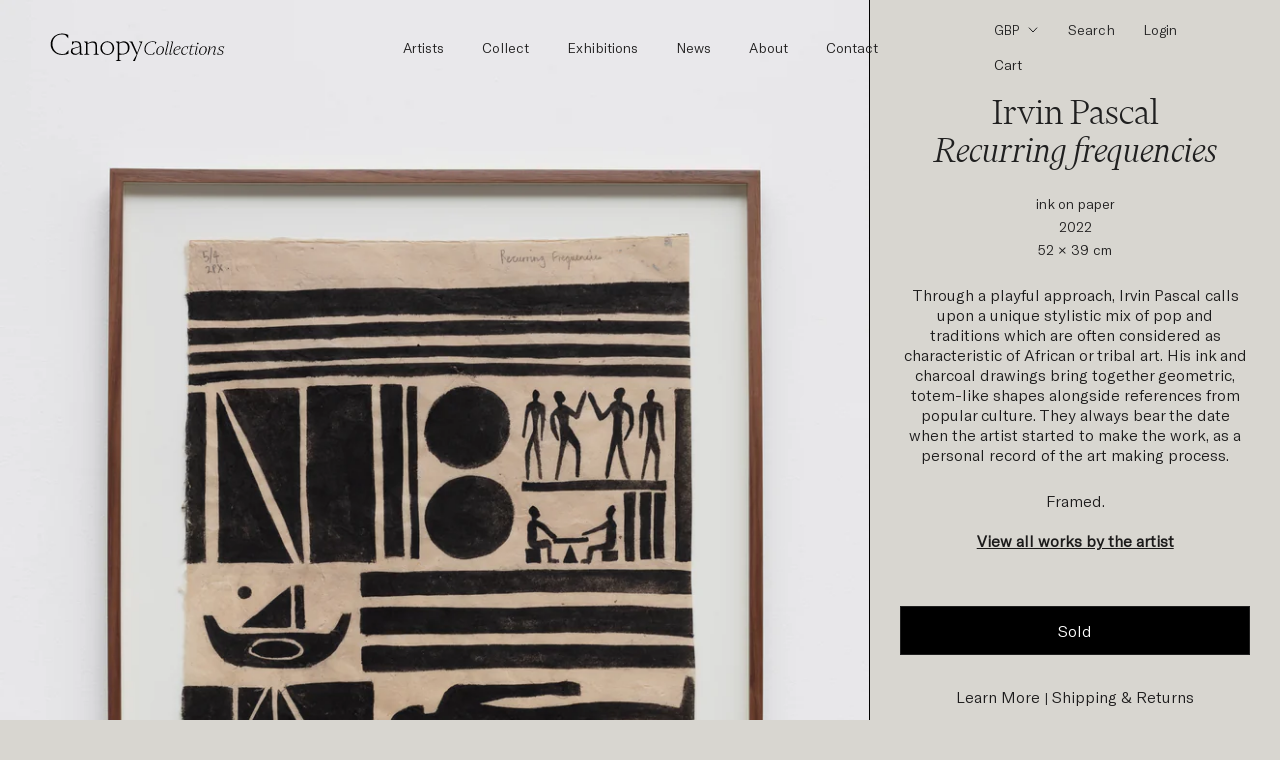

--- FILE ---
content_type: text/html; charset=utf-8
request_url: https://canopy-collections.com/products/recurring-frequencies
body_size: 38449
content:
<!doctype html>

<html class="no-js" lang="en">
  <head>
    <meta name="google-site-verification" content="ViGtRsXX7c1wZMdWHfohs867U36X7mG4aYyCTuKSMgU" />
    <meta charset="utf-8"> 
    <meta http-equiv="X-UA-Compatible" content="IE=edge,chrome=1">
    <meta name="viewport" content="width=device-width, initial-scale=1.0, height=device-height, minimum-scale=1.0, maximum-scale=1.0">
    <meta name="theme-color" content="">

    <title>
      Recurring frequencies, Art by Irvin Pascal | Buy Contemporary Art &ndash; Canopy Collections
    </title><meta name="description" content="An original work on paper for your home. Buy contemporary art created by Irvin Pascal. Your art collection starts with Canopy Collections."><link rel="canonical" href="https://canopy-collections.com/products/recurring-frequencies"><link rel="shortcut icon" href="//canopy-collections.com/cdn/shop/files/c_48x48.png?v=1614624743" type="image/png"><meta property="og:type" content="product">
  <meta property="og:title" content="Recurring frequencies"><meta property="og:image" content="http://canopy-collections.com/cdn/shop/products/OH_642d-2_1024x.jpg?v=1669474908">
    <meta property="og:image:secure_url" content="https://canopy-collections.com/cdn/shop/products/OH_642d-2_1024x.jpg?v=1669474908"><meta property="og:image" content="http://canopy-collections.com/cdn/shop/products/OH_646a-47_68cacfff-1163-45ca-9539-550b4b4fb4ae_1024x.jpg?v=1670500186">
    <meta property="og:image:secure_url" content="https://canopy-collections.com/cdn/shop/products/OH_646a-47_68cacfff-1163-45ca-9539-550b4b4fb4ae_1024x.jpg?v=1670500186"><meta property="product:price:amount" content="1,930">
  <meta property="product:price:currency" content="GBP"><meta property="og:description" content="An original work on paper for your home. Buy contemporary art created by Irvin Pascal. Your art collection starts with Canopy Collections."><meta property="og:url" content="https://canopy-collections.com/products/recurring-frequencies">
<meta property="og:site_name" content="Canopy Collections"><meta name="twitter:card" content="summary"><meta name="twitter:title" content="Recurring frequencies">
  <meta name="twitter:description" content="Through a playful approach, Irvin Pascal calls upon a unique stylistic mix of pop and traditions which are often considered as characteristic of African or tribal art. His ink and charcoal drawings bring together geometric, totem-like shapes alongside references from popular culture. They always bear the date when the artist started to make the work, as a personal record of the art making process.
Framed.">
  <meta name="twitter:image" content="https://canopy-collections.com/cdn/shop/products/OH_642d-2_600x600_crop_center.jpg?v=1669474908">

    <script>window.performance && window.performance.mark && window.performance.mark('shopify.content_for_header.start');</script><meta name="facebook-domain-verification" content="3fhmb8obuodo3xnbgsiqdhntkq22jv">
<meta name="google-site-verification" content="4QyoqYxwrHSGDnO5qgtTM56T88bR25J2h20YEGOcfVU">
<meta id="shopify-digital-wallet" name="shopify-digital-wallet" content="/51516801190/digital_wallets/dialog">
<meta name="shopify-checkout-api-token" content="7e85b791c26a954ce722d2d3c8beb3f8">
<link rel="alternate" type="application/json+oembed" href="https://canopy-collections.com/products/recurring-frequencies.oembed">
<script async="async" src="/checkouts/internal/preloads.js?locale=en-GB"></script>
<link rel="preconnect" href="https://shop.app" crossorigin="anonymous">
<script async="async" src="https://shop.app/checkouts/internal/preloads.js?locale=en-GB&shop_id=51516801190" crossorigin="anonymous"></script>
<script id="apple-pay-shop-capabilities" type="application/json">{"shopId":51516801190,"countryCode":"GB","currencyCode":"GBP","merchantCapabilities":["supports3DS"],"merchantId":"gid:\/\/shopify\/Shop\/51516801190","merchantName":"Canopy Collections","requiredBillingContactFields":["postalAddress","email","phone"],"requiredShippingContactFields":["postalAddress","email","phone"],"shippingType":"shipping","supportedNetworks":["visa","maestro","masterCard","amex","discover","elo"],"total":{"type":"pending","label":"Canopy Collections","amount":"1.00"},"shopifyPaymentsEnabled":true,"supportsSubscriptions":true}</script>
<script id="shopify-features" type="application/json">{"accessToken":"7e85b791c26a954ce722d2d3c8beb3f8","betas":["rich-media-storefront-analytics"],"domain":"canopy-collections.com","predictiveSearch":true,"shopId":51516801190,"locale":"en"}</script>
<script>var Shopify = Shopify || {};
Shopify.shop = "canopy-collections-store.myshopify.com";
Shopify.locale = "en";
Shopify.currency = {"active":"GBP","rate":"1.0"};
Shopify.country = "GB";
Shopify.theme = {"name":"Website update","id":139390156966,"schema_name":"Canopy Collection","schema_version":"2.0","theme_store_id":null,"role":"main"};
Shopify.theme.handle = "null";
Shopify.theme.style = {"id":null,"handle":null};
Shopify.cdnHost = "canopy-collections.com/cdn";
Shopify.routes = Shopify.routes || {};
Shopify.routes.root = "/";</script>
<script type="module">!function(o){(o.Shopify=o.Shopify||{}).modules=!0}(window);</script>
<script>!function(o){function n(){var o=[];function n(){o.push(Array.prototype.slice.apply(arguments))}return n.q=o,n}var t=o.Shopify=o.Shopify||{};t.loadFeatures=n(),t.autoloadFeatures=n()}(window);</script>
<script>
  window.ShopifyPay = window.ShopifyPay || {};
  window.ShopifyPay.apiHost = "shop.app\/pay";
  window.ShopifyPay.redirectState = null;
</script>
<script id="shop-js-analytics" type="application/json">{"pageType":"product"}</script>
<script defer="defer" async type="module" src="//canopy-collections.com/cdn/shopifycloud/shop-js/modules/v2/client.init-shop-cart-sync_C5BV16lS.en.esm.js"></script>
<script defer="defer" async type="module" src="//canopy-collections.com/cdn/shopifycloud/shop-js/modules/v2/chunk.common_CygWptCX.esm.js"></script>
<script type="module">
  await import("//canopy-collections.com/cdn/shopifycloud/shop-js/modules/v2/client.init-shop-cart-sync_C5BV16lS.en.esm.js");
await import("//canopy-collections.com/cdn/shopifycloud/shop-js/modules/v2/chunk.common_CygWptCX.esm.js");

  window.Shopify.SignInWithShop?.initShopCartSync?.({"fedCMEnabled":true,"windoidEnabled":true});

</script>
<script>
  window.Shopify = window.Shopify || {};
  if (!window.Shopify.featureAssets) window.Shopify.featureAssets = {};
  window.Shopify.featureAssets['shop-js'] = {"shop-cart-sync":["modules/v2/client.shop-cart-sync_ZFArdW7E.en.esm.js","modules/v2/chunk.common_CygWptCX.esm.js"],"init-fed-cm":["modules/v2/client.init-fed-cm_CmiC4vf6.en.esm.js","modules/v2/chunk.common_CygWptCX.esm.js"],"shop-button":["modules/v2/client.shop-button_tlx5R9nI.en.esm.js","modules/v2/chunk.common_CygWptCX.esm.js"],"shop-cash-offers":["modules/v2/client.shop-cash-offers_DOA2yAJr.en.esm.js","modules/v2/chunk.common_CygWptCX.esm.js","modules/v2/chunk.modal_D71HUcav.esm.js"],"init-windoid":["modules/v2/client.init-windoid_sURxWdc1.en.esm.js","modules/v2/chunk.common_CygWptCX.esm.js"],"shop-toast-manager":["modules/v2/client.shop-toast-manager_ClPi3nE9.en.esm.js","modules/v2/chunk.common_CygWptCX.esm.js"],"init-shop-email-lookup-coordinator":["modules/v2/client.init-shop-email-lookup-coordinator_B8hsDcYM.en.esm.js","modules/v2/chunk.common_CygWptCX.esm.js"],"init-shop-cart-sync":["modules/v2/client.init-shop-cart-sync_C5BV16lS.en.esm.js","modules/v2/chunk.common_CygWptCX.esm.js"],"avatar":["modules/v2/client.avatar_BTnouDA3.en.esm.js"],"pay-button":["modules/v2/client.pay-button_FdsNuTd3.en.esm.js","modules/v2/chunk.common_CygWptCX.esm.js"],"init-customer-accounts":["modules/v2/client.init-customer-accounts_DxDtT_ad.en.esm.js","modules/v2/client.shop-login-button_C5VAVYt1.en.esm.js","modules/v2/chunk.common_CygWptCX.esm.js","modules/v2/chunk.modal_D71HUcav.esm.js"],"init-shop-for-new-customer-accounts":["modules/v2/client.init-shop-for-new-customer-accounts_ChsxoAhi.en.esm.js","modules/v2/client.shop-login-button_C5VAVYt1.en.esm.js","modules/v2/chunk.common_CygWptCX.esm.js","modules/v2/chunk.modal_D71HUcav.esm.js"],"shop-login-button":["modules/v2/client.shop-login-button_C5VAVYt1.en.esm.js","modules/v2/chunk.common_CygWptCX.esm.js","modules/v2/chunk.modal_D71HUcav.esm.js"],"init-customer-accounts-sign-up":["modules/v2/client.init-customer-accounts-sign-up_CPSyQ0Tj.en.esm.js","modules/v2/client.shop-login-button_C5VAVYt1.en.esm.js","modules/v2/chunk.common_CygWptCX.esm.js","modules/v2/chunk.modal_D71HUcav.esm.js"],"shop-follow-button":["modules/v2/client.shop-follow-button_Cva4Ekp9.en.esm.js","modules/v2/chunk.common_CygWptCX.esm.js","modules/v2/chunk.modal_D71HUcav.esm.js"],"checkout-modal":["modules/v2/client.checkout-modal_BPM8l0SH.en.esm.js","modules/v2/chunk.common_CygWptCX.esm.js","modules/v2/chunk.modal_D71HUcav.esm.js"],"lead-capture":["modules/v2/client.lead-capture_Bi8yE_yS.en.esm.js","modules/v2/chunk.common_CygWptCX.esm.js","modules/v2/chunk.modal_D71HUcav.esm.js"],"shop-login":["modules/v2/client.shop-login_D6lNrXab.en.esm.js","modules/v2/chunk.common_CygWptCX.esm.js","modules/v2/chunk.modal_D71HUcav.esm.js"],"payment-terms":["modules/v2/client.payment-terms_CZxnsJam.en.esm.js","modules/v2/chunk.common_CygWptCX.esm.js","modules/v2/chunk.modal_D71HUcav.esm.js"]};
</script>
<script>(function() {
  var isLoaded = false;
  function asyncLoad() {
    if (isLoaded) return;
    isLoaded = true;
    var urls = ["https:\/\/cookie-bar.conversionbear.com\/script?app=cookie_consent\u0026shop=canopy-collections-store.myshopify.com","https:\/\/chimpstatic.com\/mcjs-connected\/js\/users\/cb02a9130a964b6bdf285e8bd\/2cca808dcf13fc57003f20121.js?shop=canopy-collections-store.myshopify.com","\/\/cdn.shopify.com\/s\/files\/1\/0257\/0108\/9360\/t\/85\/assets\/usf-license.js?shop=canopy-collections-store.myshopify.com"];
    for (var i = 0; i < urls.length; i++) {
      var s = document.createElement('script');
      s.type = 'text/javascript';
      s.async = true;
      s.src = urls[i];
      var x = document.getElementsByTagName('script')[0];
      x.parentNode.insertBefore(s, x);
    }
  };
  if(window.attachEvent) {
    window.attachEvent('onload', asyncLoad);
  } else {
    window.addEventListener('load', asyncLoad, false);
  }
})();</script>
<script id="__st">var __st={"a":51516801190,"offset":0,"reqid":"6b532904-2d30-4e74-8492-78b1d0d632d6-1768732650","pageurl":"canopy-collections.com\/products\/recurring-frequencies","u":"0e14939239a2","p":"product","rtyp":"product","rid":7617776681126};</script>
<script>window.ShopifyPaypalV4VisibilityTracking = true;</script>
<script id="captcha-bootstrap">!function(){'use strict';const t='contact',e='account',n='new_comment',o=[[t,t],['blogs',n],['comments',n],[t,'customer']],c=[[e,'customer_login'],[e,'guest_login'],[e,'recover_customer_password'],[e,'create_customer']],r=t=>t.map((([t,e])=>`form[action*='/${t}']:not([data-nocaptcha='true']) input[name='form_type'][value='${e}']`)).join(','),a=t=>()=>t?[...document.querySelectorAll(t)].map((t=>t.form)):[];function s(){const t=[...o],e=r(t);return a(e)}const i='password',u='form_key',d=['recaptcha-v3-token','g-recaptcha-response','h-captcha-response',i],f=()=>{try{return window.sessionStorage}catch{return}},m='__shopify_v',_=t=>t.elements[u];function p(t,e,n=!1){try{const o=window.sessionStorage,c=JSON.parse(o.getItem(e)),{data:r}=function(t){const{data:e,action:n}=t;return t[m]||n?{data:e,action:n}:{data:t,action:n}}(c);for(const[e,n]of Object.entries(r))t.elements[e]&&(t.elements[e].value=n);n&&o.removeItem(e)}catch(o){console.error('form repopulation failed',{error:o})}}const l='form_type',E='cptcha';function T(t){t.dataset[E]=!0}const w=window,h=w.document,L='Shopify',v='ce_forms',y='captcha';let A=!1;((t,e)=>{const n=(g='f06e6c50-85a8-45c8-87d0-21a2b65856fe',I='https://cdn.shopify.com/shopifycloud/storefront-forms-hcaptcha/ce_storefront_forms_captcha_hcaptcha.v1.5.2.iife.js',D={infoText:'Protected by hCaptcha',privacyText:'Privacy',termsText:'Terms'},(t,e,n)=>{const o=w[L][v],c=o.bindForm;if(c)return c(t,g,e,D).then(n);var r;o.q.push([[t,g,e,D],n]),r=I,A||(h.body.append(Object.assign(h.createElement('script'),{id:'captcha-provider',async:!0,src:r})),A=!0)});var g,I,D;w[L]=w[L]||{},w[L][v]=w[L][v]||{},w[L][v].q=[],w[L][y]=w[L][y]||{},w[L][y].protect=function(t,e){n(t,void 0,e),T(t)},Object.freeze(w[L][y]),function(t,e,n,w,h,L){const[v,y,A,g]=function(t,e,n){const i=e?o:[],u=t?c:[],d=[...i,...u],f=r(d),m=r(i),_=r(d.filter((([t,e])=>n.includes(e))));return[a(f),a(m),a(_),s()]}(w,h,L),I=t=>{const e=t.target;return e instanceof HTMLFormElement?e:e&&e.form},D=t=>v().includes(t);t.addEventListener('submit',(t=>{const e=I(t);if(!e)return;const n=D(e)&&!e.dataset.hcaptchaBound&&!e.dataset.recaptchaBound,o=_(e),c=g().includes(e)&&(!o||!o.value);(n||c)&&t.preventDefault(),c&&!n&&(function(t){try{if(!f())return;!function(t){const e=f();if(!e)return;const n=_(t);if(!n)return;const o=n.value;o&&e.removeItem(o)}(t);const e=Array.from(Array(32),(()=>Math.random().toString(36)[2])).join('');!function(t,e){_(t)||t.append(Object.assign(document.createElement('input'),{type:'hidden',name:u})),t.elements[u].value=e}(t,e),function(t,e){const n=f();if(!n)return;const o=[...t.querySelectorAll(`input[type='${i}']`)].map((({name:t})=>t)),c=[...d,...o],r={};for(const[a,s]of new FormData(t).entries())c.includes(a)||(r[a]=s);n.setItem(e,JSON.stringify({[m]:1,action:t.action,data:r}))}(t,e)}catch(e){console.error('failed to persist form',e)}}(e),e.submit())}));const S=(t,e)=>{t&&!t.dataset[E]&&(n(t,e.some((e=>e===t))),T(t))};for(const o of['focusin','change'])t.addEventListener(o,(t=>{const e=I(t);D(e)&&S(e,y())}));const B=e.get('form_key'),M=e.get(l),P=B&&M;t.addEventListener('DOMContentLoaded',(()=>{const t=y();if(P)for(const e of t)e.elements[l].value===M&&p(e,B);[...new Set([...A(),...v().filter((t=>'true'===t.dataset.shopifyCaptcha))])].forEach((e=>S(e,t)))}))}(h,new URLSearchParams(w.location.search),n,t,e,['guest_login'])})(!0,!1)}();</script>
<script integrity="sha256-4kQ18oKyAcykRKYeNunJcIwy7WH5gtpwJnB7kiuLZ1E=" data-source-attribution="shopify.loadfeatures" defer="defer" src="//canopy-collections.com/cdn/shopifycloud/storefront/assets/storefront/load_feature-a0a9edcb.js" crossorigin="anonymous"></script>
<script crossorigin="anonymous" defer="defer" src="//canopy-collections.com/cdn/shopifycloud/storefront/assets/shopify_pay/storefront-65b4c6d7.js?v=20250812"></script>
<script data-source-attribution="shopify.dynamic_checkout.dynamic.init">var Shopify=Shopify||{};Shopify.PaymentButton=Shopify.PaymentButton||{isStorefrontPortableWallets:!0,init:function(){window.Shopify.PaymentButton.init=function(){};var t=document.createElement("script");t.src="https://canopy-collections.com/cdn/shopifycloud/portable-wallets/latest/portable-wallets.en.js",t.type="module",document.head.appendChild(t)}};
</script>
<script data-source-attribution="shopify.dynamic_checkout.buyer_consent">
  function portableWalletsHideBuyerConsent(e){var t=document.getElementById("shopify-buyer-consent"),n=document.getElementById("shopify-subscription-policy-button");t&&n&&(t.classList.add("hidden"),t.setAttribute("aria-hidden","true"),n.removeEventListener("click",e))}function portableWalletsShowBuyerConsent(e){var t=document.getElementById("shopify-buyer-consent"),n=document.getElementById("shopify-subscription-policy-button");t&&n&&(t.classList.remove("hidden"),t.removeAttribute("aria-hidden"),n.addEventListener("click",e))}window.Shopify?.PaymentButton&&(window.Shopify.PaymentButton.hideBuyerConsent=portableWalletsHideBuyerConsent,window.Shopify.PaymentButton.showBuyerConsent=portableWalletsShowBuyerConsent);
</script>
<script>
  function portableWalletsCleanup(e){e&&e.src&&console.error("Failed to load portable wallets script "+e.src);var t=document.querySelectorAll("shopify-accelerated-checkout .shopify-payment-button__skeleton, shopify-accelerated-checkout-cart .wallet-cart-button__skeleton"),e=document.getElementById("shopify-buyer-consent");for(let e=0;e<t.length;e++)t[e].remove();e&&e.remove()}function portableWalletsNotLoadedAsModule(e){e instanceof ErrorEvent&&"string"==typeof e.message&&e.message.includes("import.meta")&&"string"==typeof e.filename&&e.filename.includes("portable-wallets")&&(window.removeEventListener("error",portableWalletsNotLoadedAsModule),window.Shopify.PaymentButton.failedToLoad=e,"loading"===document.readyState?document.addEventListener("DOMContentLoaded",window.Shopify.PaymentButton.init):window.Shopify.PaymentButton.init())}window.addEventListener("error",portableWalletsNotLoadedAsModule);
</script>

<script type="module" src="https://canopy-collections.com/cdn/shopifycloud/portable-wallets/latest/portable-wallets.en.js" onError="portableWalletsCleanup(this)" crossorigin="anonymous"></script>
<script nomodule>
  document.addEventListener("DOMContentLoaded", portableWalletsCleanup);
</script>

<link id="shopify-accelerated-checkout-styles" rel="stylesheet" media="screen" href="https://canopy-collections.com/cdn/shopifycloud/portable-wallets/latest/accelerated-checkout-backwards-compat.css" crossorigin="anonymous">
<style id="shopify-accelerated-checkout-cart">
        #shopify-buyer-consent {
  margin-top: 1em;
  display: inline-block;
  width: 100%;
}

#shopify-buyer-consent.hidden {
  display: none;
}

#shopify-subscription-policy-button {
  background: none;
  border: none;
  padding: 0;
  text-decoration: underline;
  font-size: inherit;
  cursor: pointer;
}

#shopify-subscription-policy-button::before {
  box-shadow: none;
}

      </style>

<script>window.performance && window.performance.mark && window.performance.mark('shopify.content_for_header.end');</script>
    




    <link rel="stylesheet" href="//canopy-collections.com/cdn/shop/t/23/assets/font.css?v=18277394286185718771728012284"> 
    <link rel="stylesheet" href="//canopy-collections.com/cdn/shop/t/23/assets/custom.css?v=162070497424887692261728067699"> 
    <link rel="stylesheet" href="//canopy-collections.com/cdn/shop/t/23/assets/slick.css?v=117144611033017121911728012284">
    <link rel="stylesheet" href="//canopy-collections.com/cdn/shop/t/23/assets/slick-theme.css?v=42711174563025571111728053454">
    <link rel="stylesheet" href="//canopy-collections.com/cdn/shop/t/23/assets/theme.scss.css?v=130866134020653549141762447927">
    <link rel="stylesheet" href="//canopy-collections.com/cdn/shop/t/23/assets/aos.css?v=166675256747408635851728012284">

    <script>
      // This allows to expose several variables to the global scope, to be used in scripts
      window.theme = {
        template: "product",
        localeRootUrl: '',
        shopCurrency: "GBP",
        moneyFormat: "£{{amount_no_decimals}}",
        moneyWithCurrencyFormat: "£{{amount_no_decimals}} GBP",
        useNativeMultiCurrency: true,
        currencyConversionEnabled: false,
        currencyConversionMoneyFormat: "money_format",
        currencyConversionRoundAmounts: true,
        productImageSize: "natural",
        searchMode: "product,article",
        showPageTransition: false,
        showElementStaggering: true,
        showImageZooming: true
      };

      window.languages = {
        cartAddNote: "Add Order Note",
        cartEditNote: "Edit Order Note",
        productImageLoadingError: "This image could not be loaded. Please try to reload the page.",
        productFormAddToCart: "Buy",
        productFormUnavailable: "Unavailable",
        productFormSoldOut: "Sold ",
        shippingEstimatorOneResult: "1 option available:",
        shippingEstimatorMoreResults: "{{count}} options available:",
        shippingEstimatorNoResults: "No shipping could be found"
      };

      window.lazySizesConfig = {
        loadHidden: false,
        hFac: 0.5,
        expFactor: 2,
        ricTimeout: 150,
        lazyClass: 'Image--lazyLoad',
        loadingClass: 'Image--lazyLoading',
        loadedClass: 'Image--lazyLoaded'
      };

      document.documentElement.className = document.documentElement.className.replace('no-js', 'js');
      document.documentElement.style.setProperty('--window-height', window.innerHeight + 'px');

      // We do a quick detection of some features (we could use Modernizr but for so little...)
      (function() {
        document.documentElement.className += ((window.CSS && window.CSS.supports('(position: sticky) or (position: -webkit-sticky)')) ? ' supports-sticky' : ' no-supports-sticky');
        document.documentElement.className += (window.matchMedia('(-moz-touch-enabled: 1), (hover: none)')).matches ? ' no-supports-hover' : ' supports-hover';
      }());
    </script>

    <script src="//canopy-collections.com/cdn/shop/t/23/assets/lazysizes.min.js?v=174358363404432586981728012284" async></script>

    
<script src="https://polyfill-fastly.net/v3/polyfill.min.js?unknown=polyfill&features=fetch,Element.prototype.closest,Element.prototype.remove,Element.prototype.classList,Array.prototype.includes,Array.prototype.fill,Object.assign,CustomEvent,IntersectionObserver,IntersectionObserverEntry,URL" defer></script>
    <script src="//canopy-collections.com/cdn/shop/t/23/assets/libs.min.js?v=26178543184394469741728012284" defer></script>
    <script src="//canopy-collections.com/cdn/shop/t/23/assets/theme.min.js?v=105398455443145845341728064829" defer></script>
    <script src="//canopy-collections.com/cdn/shop/t/23/assets/ajaxinate.min.js?v=22545008578358875021728012284" defer></script>
    <script src="//canopy-collections.com/cdn/shop/t/23/assets/jquery.min.js?v=69995398149028999531728053454" defer></script>


<script src="https://unpkg.com/isotope-layout@3/dist/isotope.pkgd.min.js" defer></script>
    <script src="//canopy-collections.com/cdn/shop/t/23/assets/slick.js?v=98633233399760790941728053456" defer></script> 
    <script src="//canopy-collections.com/cdn/shop/t/23/assets/aos.js?v=22210404737658946311728012284" defer></script>
    <script src="//canopy-collections.com/cdn/shop/t/23/assets/rellax.min.js?v=117816965728430869791728012284" defer></script>

    <script src="https://unpkg.com/masonry-layout@4/dist/masonry.pkgd.min.js"></script>
    <script src="//canopy-collections.com/cdn/shop/t/23/assets/custom.js?v=75272171497501536351761644434" defer></script>  


    <script>
      (function () {
        window.onpageshow = function() {
          if (window.theme.showPageTransition) {
            var pageTransition = document.querySelector('.PageTransition');

            if (pageTransition) {
              pageTransition.style.visibility = 'visible';
              pageTransition.style.opacity = '0';
            }
          }

          // When the page is loaded from the cache, we have to reload the cart content
          document.documentElement.dispatchEvent(new CustomEvent('cart:refresh', {
            bubbles: true
          }));
        };
      })();
    </script>

    
  <script type="application/ld+json">
  {
    "@context": "http://schema.org",
    "@type": "Product",
    "offers": [{
          "@type": "Offer",
          "name": "Default Title",
          "availability":"https://schema.org/OutOfStock",
          "price": 1930.0,
          "priceCurrency": "GBP",
          "priceValidUntil": "2026-01-28","url": "/products/recurring-frequencies/products/recurring-frequencies?variant=43769200312486"
        }
],
    "brand": {
      "name": "Canopy Collections Store"
    },
    "name": "Recurring frequencies",
    "description": "Through a playful approach, Irvin Pascal calls upon a unique stylistic mix of pop and traditions which are often considered as characteristic of African or tribal art. His ink and charcoal drawings bring together geometric, totem-like shapes alongside references from popular culture. They always bear the date when the artist started to make the work, as a personal record of the art making process.\nFramed.",
    "category": "Work on paper",
    "url": "/products/recurring-frequencies/products/recurring-frequencies",
    "sku": "",
    "image": {
      "@type": "ImageObject",
      "url": "https://canopy-collections.com/cdn/shop/products/OH_642d-2_1024x.jpg?v=1669474908",
      "image": "https://canopy-collections.com/cdn/shop/products/OH_642d-2_1024x.jpg?v=1669474908",
      "name": "Recurring frequencies",
      "width": "1024",
      "height": "1024"
    }
  }
  </script>



  <script type="application/ld+json">
  {
    "@context": "http://schema.org",
    "@type": "BreadcrumbList",
  "itemListElement": [{
      "@type": "ListItem",
      "position": 1,
      "name": "Translation missing: en.general.breadcrumb.home",
      "item": "https://canopy-collections.com"
    },{
          "@type": "ListItem",
          "position": 2,
          "name": "Recurring frequencies",
          "item": "https://canopy-collections.com/products/recurring-frequencies"
        }]
  }
  </script>

    
    <!-- Facebook Pixel Code -->
      <script>
      !function(f,b,e,v,n,t,s)
      {if(f.fbq)return;n=f.fbq=function(){n.callMethod?
      n.callMethod.apply(n,arguments):n.queue.push(arguments)};
      if(!f._fbq)f._fbq=n;n.push=n;n.loaded=!0;n.version='2.0';
      n.queue=[];t=b.createElement(e);t.async=!0;
      t.src=v;s=b.getElementsByTagName(e)[0];
      s.parentNode.insertBefore(t,s)}(window,document,'script',
      'https://connect.facebook.net/en_US/fbevents.js');
       fbq('init', '3675336036026142'); 
      fbq('track', 'PageView');
      </script>
      <noscript>
       <img height="1" width="1" 
      src="https://www.facebook.com/tr?id=3675336036026142&ev=PageView
      &noscript=1"/>
      </noscript>
    <!-- End Facebook Pixel Code -->
    <meta name="google-site-verification" content="nJQJtVSA6wr4wYWPdV_SAXkRYGNKCnkqAL_tMAOBTFY" />
  <link href="https://monorail-edge.shopifysvc.com" rel="dns-prefetch">
<script>(function(){if ("sendBeacon" in navigator && "performance" in window) {try {var session_token_from_headers = performance.getEntriesByType('navigation')[0].serverTiming.find(x => x.name == '_s').description;} catch {var session_token_from_headers = undefined;}var session_cookie_matches = document.cookie.match(/_shopify_s=([^;]*)/);var session_token_from_cookie = session_cookie_matches && session_cookie_matches.length === 2 ? session_cookie_matches[1] : "";var session_token = session_token_from_headers || session_token_from_cookie || "";function handle_abandonment_event(e) {var entries = performance.getEntries().filter(function(entry) {return /monorail-edge.shopifysvc.com/.test(entry.name);});if (!window.abandonment_tracked && entries.length === 0) {window.abandonment_tracked = true;var currentMs = Date.now();var navigation_start = performance.timing.navigationStart;var payload = {shop_id: 51516801190,url: window.location.href,navigation_start,duration: currentMs - navigation_start,session_token,page_type: "product"};window.navigator.sendBeacon("https://monorail-edge.shopifysvc.com/v1/produce", JSON.stringify({schema_id: "online_store_buyer_site_abandonment/1.1",payload: payload,metadata: {event_created_at_ms: currentMs,event_sent_at_ms: currentMs}}));}}window.addEventListener('pagehide', handle_abandonment_event);}}());</script>
<script id="web-pixels-manager-setup">(function e(e,d,r,n,o){if(void 0===o&&(o={}),!Boolean(null===(a=null===(i=window.Shopify)||void 0===i?void 0:i.analytics)||void 0===a?void 0:a.replayQueue)){var i,a;window.Shopify=window.Shopify||{};var t=window.Shopify;t.analytics=t.analytics||{};var s=t.analytics;s.replayQueue=[],s.publish=function(e,d,r){return s.replayQueue.push([e,d,r]),!0};try{self.performance.mark("wpm:start")}catch(e){}var l=function(){var e={modern:/Edge?\/(1{2}[4-9]|1[2-9]\d|[2-9]\d{2}|\d{4,})\.\d+(\.\d+|)|Firefox\/(1{2}[4-9]|1[2-9]\d|[2-9]\d{2}|\d{4,})\.\d+(\.\d+|)|Chrom(ium|e)\/(9{2}|\d{3,})\.\d+(\.\d+|)|(Maci|X1{2}).+ Version\/(15\.\d+|(1[6-9]|[2-9]\d|\d{3,})\.\d+)([,.]\d+|)( \(\w+\)|)( Mobile\/\w+|) Safari\/|Chrome.+OPR\/(9{2}|\d{3,})\.\d+\.\d+|(CPU[ +]OS|iPhone[ +]OS|CPU[ +]iPhone|CPU IPhone OS|CPU iPad OS)[ +]+(15[._]\d+|(1[6-9]|[2-9]\d|\d{3,})[._]\d+)([._]\d+|)|Android:?[ /-](13[3-9]|1[4-9]\d|[2-9]\d{2}|\d{4,})(\.\d+|)(\.\d+|)|Android.+Firefox\/(13[5-9]|1[4-9]\d|[2-9]\d{2}|\d{4,})\.\d+(\.\d+|)|Android.+Chrom(ium|e)\/(13[3-9]|1[4-9]\d|[2-9]\d{2}|\d{4,})\.\d+(\.\d+|)|SamsungBrowser\/([2-9]\d|\d{3,})\.\d+/,legacy:/Edge?\/(1[6-9]|[2-9]\d|\d{3,})\.\d+(\.\d+|)|Firefox\/(5[4-9]|[6-9]\d|\d{3,})\.\d+(\.\d+|)|Chrom(ium|e)\/(5[1-9]|[6-9]\d|\d{3,})\.\d+(\.\d+|)([\d.]+$|.*Safari\/(?![\d.]+ Edge\/[\d.]+$))|(Maci|X1{2}).+ Version\/(10\.\d+|(1[1-9]|[2-9]\d|\d{3,})\.\d+)([,.]\d+|)( \(\w+\)|)( Mobile\/\w+|) Safari\/|Chrome.+OPR\/(3[89]|[4-9]\d|\d{3,})\.\d+\.\d+|(CPU[ +]OS|iPhone[ +]OS|CPU[ +]iPhone|CPU IPhone OS|CPU iPad OS)[ +]+(10[._]\d+|(1[1-9]|[2-9]\d|\d{3,})[._]\d+)([._]\d+|)|Android:?[ /-](13[3-9]|1[4-9]\d|[2-9]\d{2}|\d{4,})(\.\d+|)(\.\d+|)|Mobile Safari.+OPR\/([89]\d|\d{3,})\.\d+\.\d+|Android.+Firefox\/(13[5-9]|1[4-9]\d|[2-9]\d{2}|\d{4,})\.\d+(\.\d+|)|Android.+Chrom(ium|e)\/(13[3-9]|1[4-9]\d|[2-9]\d{2}|\d{4,})\.\d+(\.\d+|)|Android.+(UC? ?Browser|UCWEB|U3)[ /]?(15\.([5-9]|\d{2,})|(1[6-9]|[2-9]\d|\d{3,})\.\d+)\.\d+|SamsungBrowser\/(5\.\d+|([6-9]|\d{2,})\.\d+)|Android.+MQ{2}Browser\/(14(\.(9|\d{2,})|)|(1[5-9]|[2-9]\d|\d{3,})(\.\d+|))(\.\d+|)|K[Aa][Ii]OS\/(3\.\d+|([4-9]|\d{2,})\.\d+)(\.\d+|)/},d=e.modern,r=e.legacy,n=navigator.userAgent;return n.match(d)?"modern":n.match(r)?"legacy":"unknown"}(),u="modern"===l?"modern":"legacy",c=(null!=n?n:{modern:"",legacy:""})[u],f=function(e){return[e.baseUrl,"/wpm","/b",e.hashVersion,"modern"===e.buildTarget?"m":"l",".js"].join("")}({baseUrl:d,hashVersion:r,buildTarget:u}),m=function(e){var d=e.version,r=e.bundleTarget,n=e.surface,o=e.pageUrl,i=e.monorailEndpoint;return{emit:function(e){var a=e.status,t=e.errorMsg,s=(new Date).getTime(),l=JSON.stringify({metadata:{event_sent_at_ms:s},events:[{schema_id:"web_pixels_manager_load/3.1",payload:{version:d,bundle_target:r,page_url:o,status:a,surface:n,error_msg:t},metadata:{event_created_at_ms:s}}]});if(!i)return console&&console.warn&&console.warn("[Web Pixels Manager] No Monorail endpoint provided, skipping logging."),!1;try{return self.navigator.sendBeacon.bind(self.navigator)(i,l)}catch(e){}var u=new XMLHttpRequest;try{return u.open("POST",i,!0),u.setRequestHeader("Content-Type","text/plain"),u.send(l),!0}catch(e){return console&&console.warn&&console.warn("[Web Pixels Manager] Got an unhandled error while logging to Monorail."),!1}}}}({version:r,bundleTarget:l,surface:e.surface,pageUrl:self.location.href,monorailEndpoint:e.monorailEndpoint});try{o.browserTarget=l,function(e){var d=e.src,r=e.async,n=void 0===r||r,o=e.onload,i=e.onerror,a=e.sri,t=e.scriptDataAttributes,s=void 0===t?{}:t,l=document.createElement("script"),u=document.querySelector("head"),c=document.querySelector("body");if(l.async=n,l.src=d,a&&(l.integrity=a,l.crossOrigin="anonymous"),s)for(var f in s)if(Object.prototype.hasOwnProperty.call(s,f))try{l.dataset[f]=s[f]}catch(e){}if(o&&l.addEventListener("load",o),i&&l.addEventListener("error",i),u)u.appendChild(l);else{if(!c)throw new Error("Did not find a head or body element to append the script");c.appendChild(l)}}({src:f,async:!0,onload:function(){if(!function(){var e,d;return Boolean(null===(d=null===(e=window.Shopify)||void 0===e?void 0:e.analytics)||void 0===d?void 0:d.initialized)}()){var d=window.webPixelsManager.init(e)||void 0;if(d){var r=window.Shopify.analytics;r.replayQueue.forEach((function(e){var r=e[0],n=e[1],o=e[2];d.publishCustomEvent(r,n,o)})),r.replayQueue=[],r.publish=d.publishCustomEvent,r.visitor=d.visitor,r.initialized=!0}}},onerror:function(){return m.emit({status:"failed",errorMsg:"".concat(f," has failed to load")})},sri:function(e){var d=/^sha384-[A-Za-z0-9+/=]+$/;return"string"==typeof e&&d.test(e)}(c)?c:"",scriptDataAttributes:o}),m.emit({status:"loading"})}catch(e){m.emit({status:"failed",errorMsg:(null==e?void 0:e.message)||"Unknown error"})}}})({shopId: 51516801190,storefrontBaseUrl: "https://canopy-collections.com",extensionsBaseUrl: "https://extensions.shopifycdn.com/cdn/shopifycloud/web-pixels-manager",monorailEndpoint: "https://monorail-edge.shopifysvc.com/unstable/produce_batch",surface: "storefront-renderer",enabledBetaFlags: ["2dca8a86"],webPixelsConfigList: [{"id":"563544230","configuration":"{\"config\":\"{\\\"pixel_id\\\":\\\"G-QCX3G9KSPC\\\",\\\"target_country\\\":\\\"GB\\\",\\\"gtag_events\\\":[{\\\"type\\\":\\\"search\\\",\\\"action_label\\\":[\\\"G-QCX3G9KSPC\\\",\\\"AW-575097014\\\/B8A3CJSV5ZADELaRnZIC\\\"]},{\\\"type\\\":\\\"begin_checkout\\\",\\\"action_label\\\":[\\\"G-QCX3G9KSPC\\\",\\\"AW-575097014\\\/y0vtCJGV5ZADELaRnZIC\\\"]},{\\\"type\\\":\\\"view_item\\\",\\\"action_label\\\":[\\\"G-QCX3G9KSPC\\\",\\\"AW-575097014\\\/mQ2oCIuV5ZADELaRnZIC\\\",\\\"MC-2XE01BT7C7\\\"]},{\\\"type\\\":\\\"purchase\\\",\\\"action_label\\\":[\\\"G-QCX3G9KSPC\\\",\\\"AW-575097014\\\/cJZ8CIiV5ZADELaRnZIC\\\",\\\"MC-2XE01BT7C7\\\"]},{\\\"type\\\":\\\"page_view\\\",\\\"action_label\\\":[\\\"G-QCX3G9KSPC\\\",\\\"AW-575097014\\\/oB2mCI2U5ZADELaRnZIC\\\",\\\"MC-2XE01BT7C7\\\"]},{\\\"type\\\":\\\"add_payment_info\\\",\\\"action_label\\\":[\\\"G-QCX3G9KSPC\\\",\\\"AW-575097014\\\/ZrU2CJeV5ZADELaRnZIC\\\"]},{\\\"type\\\":\\\"add_to_cart\\\",\\\"action_label\\\":[\\\"G-QCX3G9KSPC\\\",\\\"AW-575097014\\\/-HuoCI6V5ZADELaRnZIC\\\"]}],\\\"enable_monitoring_mode\\\":false}\"}","eventPayloadVersion":"v1","runtimeContext":"OPEN","scriptVersion":"b2a88bafab3e21179ed38636efcd8a93","type":"APP","apiClientId":1780363,"privacyPurposes":[],"dataSharingAdjustments":{"protectedCustomerApprovalScopes":["read_customer_address","read_customer_email","read_customer_name","read_customer_personal_data","read_customer_phone"]}},{"id":"82837670","configuration":"{\"tagID\":\"2613643344852\"}","eventPayloadVersion":"v1","runtimeContext":"STRICT","scriptVersion":"18031546ee651571ed29edbe71a3550b","type":"APP","apiClientId":3009811,"privacyPurposes":["ANALYTICS","MARKETING","SALE_OF_DATA"],"dataSharingAdjustments":{"protectedCustomerApprovalScopes":["read_customer_address","read_customer_email","read_customer_name","read_customer_personal_data","read_customer_phone"]}},{"id":"200966526","eventPayloadVersion":"v1","runtimeContext":"LAX","scriptVersion":"1","type":"CUSTOM","privacyPurposes":["ANALYTICS"],"name":"Google Analytics tag (migrated)"},{"id":"shopify-app-pixel","configuration":"{}","eventPayloadVersion":"v1","runtimeContext":"STRICT","scriptVersion":"0450","apiClientId":"shopify-pixel","type":"APP","privacyPurposes":["ANALYTICS","MARKETING"]},{"id":"shopify-custom-pixel","eventPayloadVersion":"v1","runtimeContext":"LAX","scriptVersion":"0450","apiClientId":"shopify-pixel","type":"CUSTOM","privacyPurposes":["ANALYTICS","MARKETING"]}],isMerchantRequest: false,initData: {"shop":{"name":"Canopy Collections","paymentSettings":{"currencyCode":"GBP"},"myshopifyDomain":"canopy-collections-store.myshopify.com","countryCode":"GB","storefrontUrl":"https:\/\/canopy-collections.com"},"customer":null,"cart":null,"checkout":null,"productVariants":[{"price":{"amount":1930.0,"currencyCode":"GBP"},"product":{"title":"Recurring frequencies","vendor":"Canopy Collections Store","id":"7617776681126","untranslatedTitle":"Recurring frequencies","url":"\/products\/recurring-frequencies","type":"Work on paper"},"id":"43769200312486","image":{"src":"\/\/canopy-collections.com\/cdn\/shop\/products\/OH_642d-2.jpg?v=1669474908"},"sku":"","title":"Default Title","untranslatedTitle":"Default Title"}],"purchasingCompany":null},},"https://canopy-collections.com/cdn","fcfee988w5aeb613cpc8e4bc33m6693e112",{"modern":"","legacy":""},{"shopId":"51516801190","storefrontBaseUrl":"https:\/\/canopy-collections.com","extensionBaseUrl":"https:\/\/extensions.shopifycdn.com\/cdn\/shopifycloud\/web-pixels-manager","surface":"storefront-renderer","enabledBetaFlags":"[\"2dca8a86\"]","isMerchantRequest":"false","hashVersion":"fcfee988w5aeb613cpc8e4bc33m6693e112","publish":"custom","events":"[[\"page_viewed\",{}],[\"product_viewed\",{\"productVariant\":{\"price\":{\"amount\":1930.0,\"currencyCode\":\"GBP\"},\"product\":{\"title\":\"Recurring frequencies\",\"vendor\":\"Canopy Collections Store\",\"id\":\"7617776681126\",\"untranslatedTitle\":\"Recurring frequencies\",\"url\":\"\/products\/recurring-frequencies\",\"type\":\"Work on paper\"},\"id\":\"43769200312486\",\"image\":{\"src\":\"\/\/canopy-collections.com\/cdn\/shop\/products\/OH_642d-2.jpg?v=1669474908\"},\"sku\":\"\",\"title\":\"Default Title\",\"untranslatedTitle\":\"Default Title\"}}]]"});</script><script>
  window.ShopifyAnalytics = window.ShopifyAnalytics || {};
  window.ShopifyAnalytics.meta = window.ShopifyAnalytics.meta || {};
  window.ShopifyAnalytics.meta.currency = 'GBP';
  var meta = {"product":{"id":7617776681126,"gid":"gid:\/\/shopify\/Product\/7617776681126","vendor":"Canopy Collections Store","type":"Work on paper","handle":"recurring-frequencies","variants":[{"id":43769200312486,"price":193000,"name":"Recurring frequencies","public_title":null,"sku":""}],"remote":false},"page":{"pageType":"product","resourceType":"product","resourceId":7617776681126,"requestId":"6b532904-2d30-4e74-8492-78b1d0d632d6-1768732650"}};
  for (var attr in meta) {
    window.ShopifyAnalytics.meta[attr] = meta[attr];
  }
</script>
<script class="analytics">
  (function () {
    var customDocumentWrite = function(content) {
      var jquery = null;

      if (window.jQuery) {
        jquery = window.jQuery;
      } else if (window.Checkout && window.Checkout.$) {
        jquery = window.Checkout.$;
      }

      if (jquery) {
        jquery('body').append(content);
      }
    };

    var hasLoggedConversion = function(token) {
      if (token) {
        return document.cookie.indexOf('loggedConversion=' + token) !== -1;
      }
      return false;
    }

    var setCookieIfConversion = function(token) {
      if (token) {
        var twoMonthsFromNow = new Date(Date.now());
        twoMonthsFromNow.setMonth(twoMonthsFromNow.getMonth() + 2);

        document.cookie = 'loggedConversion=' + token + '; expires=' + twoMonthsFromNow;
      }
    }

    var trekkie = window.ShopifyAnalytics.lib = window.trekkie = window.trekkie || [];
    if (trekkie.integrations) {
      return;
    }
    trekkie.methods = [
      'identify',
      'page',
      'ready',
      'track',
      'trackForm',
      'trackLink'
    ];
    trekkie.factory = function(method) {
      return function() {
        var args = Array.prototype.slice.call(arguments);
        args.unshift(method);
        trekkie.push(args);
        return trekkie;
      };
    };
    for (var i = 0; i < trekkie.methods.length; i++) {
      var key = trekkie.methods[i];
      trekkie[key] = trekkie.factory(key);
    }
    trekkie.load = function(config) {
      trekkie.config = config || {};
      trekkie.config.initialDocumentCookie = document.cookie;
      var first = document.getElementsByTagName('script')[0];
      var script = document.createElement('script');
      script.type = 'text/javascript';
      script.onerror = function(e) {
        var scriptFallback = document.createElement('script');
        scriptFallback.type = 'text/javascript';
        scriptFallback.onerror = function(error) {
                var Monorail = {
      produce: function produce(monorailDomain, schemaId, payload) {
        var currentMs = new Date().getTime();
        var event = {
          schema_id: schemaId,
          payload: payload,
          metadata: {
            event_created_at_ms: currentMs,
            event_sent_at_ms: currentMs
          }
        };
        return Monorail.sendRequest("https://" + monorailDomain + "/v1/produce", JSON.stringify(event));
      },
      sendRequest: function sendRequest(endpointUrl, payload) {
        // Try the sendBeacon API
        if (window && window.navigator && typeof window.navigator.sendBeacon === 'function' && typeof window.Blob === 'function' && !Monorail.isIos12()) {
          var blobData = new window.Blob([payload], {
            type: 'text/plain'
          });

          if (window.navigator.sendBeacon(endpointUrl, blobData)) {
            return true;
          } // sendBeacon was not successful

        } // XHR beacon

        var xhr = new XMLHttpRequest();

        try {
          xhr.open('POST', endpointUrl);
          xhr.setRequestHeader('Content-Type', 'text/plain');
          xhr.send(payload);
        } catch (e) {
          console.log(e);
        }

        return false;
      },
      isIos12: function isIos12() {
        return window.navigator.userAgent.lastIndexOf('iPhone; CPU iPhone OS 12_') !== -1 || window.navigator.userAgent.lastIndexOf('iPad; CPU OS 12_') !== -1;
      }
    };
    Monorail.produce('monorail-edge.shopifysvc.com',
      'trekkie_storefront_load_errors/1.1',
      {shop_id: 51516801190,
      theme_id: 139390156966,
      app_name: "storefront",
      context_url: window.location.href,
      source_url: "//canopy-collections.com/cdn/s/trekkie.storefront.cd680fe47e6c39ca5d5df5f0a32d569bc48c0f27.min.js"});

        };
        scriptFallback.async = true;
        scriptFallback.src = '//canopy-collections.com/cdn/s/trekkie.storefront.cd680fe47e6c39ca5d5df5f0a32d569bc48c0f27.min.js';
        first.parentNode.insertBefore(scriptFallback, first);
      };
      script.async = true;
      script.src = '//canopy-collections.com/cdn/s/trekkie.storefront.cd680fe47e6c39ca5d5df5f0a32d569bc48c0f27.min.js';
      first.parentNode.insertBefore(script, first);
    };
    trekkie.load(
      {"Trekkie":{"appName":"storefront","development":false,"defaultAttributes":{"shopId":51516801190,"isMerchantRequest":null,"themeId":139390156966,"themeCityHash":"4210846068107954248","contentLanguage":"en","currency":"GBP","eventMetadataId":"13eda6ce-8a40-4684-bc82-e873c37c44d4"},"isServerSideCookieWritingEnabled":true,"monorailRegion":"shop_domain","enabledBetaFlags":["65f19447"]},"Session Attribution":{},"S2S":{"facebookCapiEnabled":false,"source":"trekkie-storefront-renderer","apiClientId":580111}}
    );

    var loaded = false;
    trekkie.ready(function() {
      if (loaded) return;
      loaded = true;

      window.ShopifyAnalytics.lib = window.trekkie;

      var originalDocumentWrite = document.write;
      document.write = customDocumentWrite;
      try { window.ShopifyAnalytics.merchantGoogleAnalytics.call(this); } catch(error) {};
      document.write = originalDocumentWrite;

      window.ShopifyAnalytics.lib.page(null,{"pageType":"product","resourceType":"product","resourceId":7617776681126,"requestId":"6b532904-2d30-4e74-8492-78b1d0d632d6-1768732650","shopifyEmitted":true});

      var match = window.location.pathname.match(/checkouts\/(.+)\/(thank_you|post_purchase)/)
      var token = match? match[1]: undefined;
      if (!hasLoggedConversion(token)) {
        setCookieIfConversion(token);
        window.ShopifyAnalytics.lib.track("Viewed Product",{"currency":"GBP","variantId":43769200312486,"productId":7617776681126,"productGid":"gid:\/\/shopify\/Product\/7617776681126","name":"Recurring frequencies","price":"1930.00","sku":"","brand":"Canopy Collections Store","variant":null,"category":"Work on paper","nonInteraction":true,"remote":false},undefined,undefined,{"shopifyEmitted":true});
      window.ShopifyAnalytics.lib.track("monorail:\/\/trekkie_storefront_viewed_product\/1.1",{"currency":"GBP","variantId":43769200312486,"productId":7617776681126,"productGid":"gid:\/\/shopify\/Product\/7617776681126","name":"Recurring frequencies","price":"1930.00","sku":"","brand":"Canopy Collections Store","variant":null,"category":"Work on paper","nonInteraction":true,"remote":false,"referer":"https:\/\/canopy-collections.com\/products\/recurring-frequencies"});
      }
    });


        var eventsListenerScript = document.createElement('script');
        eventsListenerScript.async = true;
        eventsListenerScript.src = "//canopy-collections.com/cdn/shopifycloud/storefront/assets/shop_events_listener-3da45d37.js";
        document.getElementsByTagName('head')[0].appendChild(eventsListenerScript);

})();</script>
  <script>
  if (!window.ga || (window.ga && typeof window.ga !== 'function')) {
    window.ga = function ga() {
      (window.ga.q = window.ga.q || []).push(arguments);
      if (window.Shopify && window.Shopify.analytics && typeof window.Shopify.analytics.publish === 'function') {
        window.Shopify.analytics.publish("ga_stub_called", {}, {sendTo: "google_osp_migration"});
      }
      console.error("Shopify's Google Analytics stub called with:", Array.from(arguments), "\nSee https://help.shopify.com/manual/promoting-marketing/pixels/pixel-migration#google for more information.");
    };
    if (window.Shopify && window.Shopify.analytics && typeof window.Shopify.analytics.publish === 'function') {
      window.Shopify.analytics.publish("ga_stub_initialized", {}, {sendTo: "google_osp_migration"});
    }
  }
</script>
<script
  defer
  src="https://canopy-collections.com/cdn/shopifycloud/perf-kit/shopify-perf-kit-3.0.4.min.js"
  data-application="storefront-renderer"
  data-shop-id="51516801190"
  data-render-region="gcp-us-east1"
  data-page-type="product"
  data-theme-instance-id="139390156966"
  data-theme-name="Canopy Collection"
  data-theme-version="2.0"
  data-monorail-region="shop_domain"
  data-resource-timing-sampling-rate="10"
  data-shs="true"
  data-shs-beacon="true"
  data-shs-export-with-fetch="true"
  data-shs-logs-sample-rate="1"
  data-shs-beacon-endpoint="https://canopy-collections.com/api/collect"
></script>
</head>

  <body class="prestige--v4  template-product">
    <a class="PageSkipLink u-visually-hidden" href="#main">Skip to content</a>
    <span class="LoadingBar"></span>
    <div class="PageOverlay"></div>
    <div class="PageTransition"></div>

    <div id="shopify-section-popup" class="shopify-section"></div>
    <div id="shopify-section-sidebar-menu" class="shopify-section"><section id="sidebar-menu" class="SidebarMenu Drawer Drawer--small Drawer--fromLeft" aria-hidden="true" data-section-id="sidebar-menu" data-section-type="sidebar-menu">
    <header class="Drawer__Header" data-drawer-animated-left>
      <button class="Drawer__Close Icon-Wrapper--clickable" data-action="close-drawer" data-drawer-id="sidebar-menu" aria-label="Close navigation"><svg class="Icon Icon--close" role="presentation" viewBox="0 0 16 14">
      <path d="M15 0L1 14m14 0L1 0" stroke="currentColor" fill="none" fill-rule="evenodd"></path>
    </svg></button>
    </header>

    <div class="Drawer__Content">
      <div class="Drawer__Main" data-drawer-animated-left data-scrollable>
        <div class="Drawer__Container">
          <nav class="SidebarMenu__Nav SidebarMenu__Nav--primary" aria-label="Sidebar navigation"><div class="Collapsible"><button class="Collapsible__Button Heading u-h6" data-action="toggle-collapsible" aria-expanded="false">Artists<span class="Collapsible__Plus"></span>
                  </button>

                  <div class="Collapsible__Inner">
                    <div class="Collapsible__Content"><div class="Collapsible"><a href="https://canopy-collections.com/collections/david-batchelor" class="Collapsible__Button Heading Text--subdued Link Link--primary u-h7">David Batchelor</a></div><div class="Collapsible"><a href="https://canopy-collections.com/collections/charlotte-beaudry" class="Collapsible__Button Heading Text--subdued Link Link--primary u-h7">Charlotte Beaudry</a></div><div class="Collapsible"><a href="/collections/richard-j-butler" class="Collapsible__Button Heading Text--subdued Link Link--primary u-h7">Richard J. Butler</a></div><div class="Collapsible"><a href="/collections/thomas-cameron" class="Collapsible__Button Heading Text--subdued Link Link--primary u-h7">Thomas Cameron</a></div><div class="Collapsible"><a href="/collections/celeste" class="Collapsible__Button Heading Text--subdued Link Link--primary u-h7">Celeste</a></div><div class="Collapsible"><a href="/collections/william-cobbing" class="Collapsible__Button Heading Text--subdued Link Link--primary u-h7">William Cobbing</a></div><div class="Collapsible"><a href="https://canopy-collections.com/collections/steven-cox" class="Collapsible__Button Heading Text--subdued Link Link--primary u-h7">Steven Cox</a></div><div class="Collapsible"><a href="/collections/lara-davies" class="Collapsible__Button Heading Text--subdued Link Link--primary u-h7">Lara Davies</a></div><div class="Collapsible"><a href="/collections/philip-eglin" class="Collapsible__Button Heading Text--subdued Link Link--primary u-h7">Philip Eglin</a></div><div class="Collapsible"><a href="https://canopy-collections.com/collections/freya-gabie" class="Collapsible__Button Heading Text--subdued Link Link--primary u-h7">Freya Gabie</a></div><div class="Collapsible"><a href="/collections/benedikte-kluver" class="Collapsible__Button Heading Text--subdued Link Link--primary u-h7">Benedikte Klüver</a></div><div class="Collapsible"><a href="/collections/sarah-lederman" class="Collapsible__Button Heading Text--subdued Link Link--primary u-h7">Sarah Lederman</a></div><div class="Collapsible"><a href="/collections/anastasia-lopoukhine" class="Collapsible__Button Heading Text--subdued Link Link--primary u-h7">Anastasia Lopoukhine</a></div><div class="Collapsible"><a href="/collections/daniel-maccarthy" class="Collapsible__Button Heading Text--subdued Link Link--primary u-h7">Daniel MacCarthy</a></div><div class="Collapsible"><a href="/collections/james-william-murray" class="Collapsible__Button Heading Text--subdued Link Link--primary u-h7">James William Murray</a></div><div class="Collapsible"><a href="/collections/irvin-pascal" class="Collapsible__Button Heading Text--subdued Link Link--primary u-h7">Irvin Pascal</a></div><div class="Collapsible"><a href="/collections/baud-postma" class="Collapsible__Button Heading Text--subdued Link Link--primary u-h7">Baud Postma</a></div><div class="Collapsible"><a href="/collections/emerson-pullman" class="Collapsible__Button Heading Text--subdued Link Link--primary u-h7">Emerson Pullman</a></div><div class="Collapsible"><a href="https://canopy-collections.com/collections/dan-rees" class="Collapsible__Button Heading Text--subdued Link Link--primary u-h7">Dan Rees</a></div><div class="Collapsible"><a href="/collections/macarena-rojas-osterling" class="Collapsible__Button Heading Text--subdued Link Link--primary u-h7">Macarena Rojas Osterling</a></div><div class="Collapsible"><a href="/collections/william-stein" class="Collapsible__Button Heading Text--subdued Link Link--primary u-h7">William Stein</a></div><div class="Collapsible"><a href="/collections/marianne-thoermer" class="Collapsible__Button Heading Text--subdued Link Link--primary u-h7">Marianne Thoermer</a></div><div class="Collapsible"><a href="/collections/ian-whittlesea" class="Collapsible__Button Heading Text--subdued Link Link--primary u-h7">Ian Whittlesea</a></div><div class="Collapsible"><a href="/collections/aethan-wills" class="Collapsible__Button Heading Text--subdued Link Link--primary u-h7">Aethan Wills</a></div></div>
                  </div></div><div class="Collapsible"><a href="/collections/all" class="Collapsible__Button Heading Link Link--primary u-h6">Collect</a></div><div class="Collapsible"><a href="/collections" class="Collapsible__Button Heading Link Link--primary u-h6">Exhibitions</a></div><div class="Collapsible"><a href="/blogs/news" class="Collapsible__Button Heading Link Link--primary u-h6">News</a></div><div class="Collapsible"><a href="/pages/about" class="Collapsible__Button Heading Link Link--primary u-h6">About</a></div><div class="Collapsible"><a href="https://canopy-collections.com/pages/contact" class="Collapsible__Button Heading Link Link--primary u-h6">Contact</a></div></nav><nav class="SidebarMenu__Nav SidebarMenu__Nav--secondary">
            <ul class="Linklist Linklist--spacingLoose"><li class="Linklist__Item">
                  <a href="/account" class="Text--subdued Link Link--primary">Account</a>
                </li></ul>
          </nav>
        </div>
      </div><aside class="Drawer__Footer" data-drawer-animated-bottom><div class="SidebarMenu__CurrencySelector">
              <div class="Select Select--transparent"><form method="post" action="/cart/update" id="mobile_currency_form" accept-charset="UTF-8" class="shopify-currency-form" enctype="multipart/form-data"><input type="hidden" name="form_type" value="currency" /><input type="hidden" name="utf8" value="✓" /><input type="hidden" name="return_to" value="/products/recurring-frequencies" /><select class="CurrencySelector__Select" name="currency" title="Currency selector" onchange="this.form.submit()"><option value="AED" >AED</option><option value="AFN" >AFN</option><option value="ALL" >ALL</option><option value="AMD" >AMD</option><option value="ANG" >ANG</option><option value="AUD" >AUD</option><option value="AWG" >AWG</option><option value="AZN" >AZN</option><option value="BAM" >BAM</option><option value="BBD" >BBD</option><option value="BDT" >BDT</option><option value="BIF" >BIF</option><option value="BND" >BND</option><option value="BOB" >BOB</option><option value="BSD" >BSD</option><option value="BWP" >BWP</option><option value="BZD" >BZD</option><option value="CAD" >CAD</option><option value="CDF" >CDF</option><option value="CHF" >CHF</option><option value="CNY" >CNY</option><option value="CRC" >CRC</option><option value="CVE" >CVE</option><option value="CZK" >CZK</option><option value="DJF" >DJF</option><option value="DKK" >DKK</option><option value="DOP" >DOP</option><option value="DZD" >DZD</option><option value="EGP" >EGP</option><option value="ETB" >ETB</option><option value="EUR" >EUR</option><option value="FJD" >FJD</option><option value="FKP" >FKP</option><option value="GBP" selected="selected">GBP</option><option value="GMD" >GMD</option><option value="GNF" >GNF</option><option value="GTQ" >GTQ</option><option value="GYD" >GYD</option><option value="HKD" >HKD</option><option value="HNL" >HNL</option><option value="HUF" >HUF</option><option value="IDR" >IDR</option><option value="ILS" >ILS</option><option value="INR" >INR</option><option value="ISK" >ISK</option><option value="JMD" >JMD</option><option value="JPY" >JPY</option><option value="KES" >KES</option><option value="KGS" >KGS</option><option value="KHR" >KHR</option><option value="KMF" >KMF</option><option value="KRW" >KRW</option><option value="KYD" >KYD</option><option value="KZT" >KZT</option><option value="LAK" >LAK</option><option value="LBP" >LBP</option><option value="LKR" >LKR</option><option value="MAD" >MAD</option><option value="MDL" >MDL</option><option value="MKD" >MKD</option><option value="MMK" >MMK</option><option value="MNT" >MNT</option><option value="MOP" >MOP</option><option value="MUR" >MUR</option><option value="MVR" >MVR</option><option value="MWK" >MWK</option><option value="MYR" >MYR</option><option value="NGN" >NGN</option><option value="NIO" >NIO</option><option value="NPR" >NPR</option><option value="NZD" >NZD</option><option value="PEN" >PEN</option><option value="PGK" >PGK</option><option value="PHP" >PHP</option><option value="PKR" >PKR</option><option value="PLN" >PLN</option><option value="PYG" >PYG</option><option value="QAR" >QAR</option><option value="RON" >RON</option><option value="RSD" >RSD</option><option value="RWF" >RWF</option><option value="SAR" >SAR</option><option value="SBD" >SBD</option><option value="SEK" >SEK</option><option value="SGD" >SGD</option><option value="SHP" >SHP</option><option value="SLL" >SLL</option><option value="STD" >STD</option><option value="THB" >THB</option><option value="TJS" >TJS</option><option value="TOP" >TOP</option><option value="TTD" >TTD</option><option value="TWD" >TWD</option><option value="TZS" >TZS</option><option value="UAH" >UAH</option><option value="UGX" >UGX</option><option value="USD" >USD</option><option value="UYU" >UYU</option><option value="UZS" >UZS</option><option value="VND" >VND</option><option value="VUV" >VUV</option><option value="WST" >WST</option><option value="XAF" >XAF</option><option value="XCD" >XCD</option><option value="XOF" >XOF</option><option value="XPF" >XPF</option><option value="YER" >YER</option></select></form><svg class="Icon Icon--select-arrow" role="presentation" viewBox="0 0 19 12">
      <polyline fill="none" stroke="currentColor" points="17 2 9.5 10 2 2" fill-rule="evenodd" stroke-width="2" stroke-linecap="square"></polyline>
    </svg></div>
            </div></aside></div>
</section>

</div>
    <div id="shopify-section-fullsite-popup" class="shopify-section"></div>
<div id="sidebar-cart" class="Sidebar__Cart Drawer Drawer--fromRight" aria-hidden="true" data-section-id="cart" data-section-type="cart" data-section-settings='{
  "type": "drawer",
  "itemCount": 0,
  "drawer": true,
  "hasShippingEstimator": false
}'>
  <div class="Drawer__Header Drawer__Container">
      <button class="Drawer__Close Icon-Wrapper--clickable" data-action="close-drawer" data-drawer-id="sidebar-cart" aria-label="Close cart"><svg class="Icon Icon--close" role="presentation" viewBox="0 0 16 14">
      <path d="M15 0L1 14m14 0L1 0" stroke="currentColor" fill="none" fill-rule="evenodd"></path>
    </svg></button>
  </div>

  <form class="Cart Drawer__Content" action="/cart" method="POST" novalidate>
    <div class="Drawer__Main" data-scrollable><p class="Cart__Empty Heading u-h5">Your cart is empty</p></div></form>
</div>
<div class="PageContainer">
      <div id="shopify-section-announcement" class="shopify-section"></div>
      <div id="shopify-section-header" class="shopify-section shopify-section--header"><div id="Search" class="Search" aria-hidden="true">
  <div class="Search__Inner">
    <div class="Search__SearchBar">
      <form action="/search" name="GET" role="search" class="Search__Form"><input  type="search" class="Search__Input Heading" name="q" autocomplete="off" autocorrect="off" autocapitalize="off" placeholder="Type to search /" autofocus>
        <input type="hidden" name="type" value="product">
      </form>

      <button class="Search__Close Link Link--primary" data-action="close-search"><svg class="Icon Icon--close" role="presentation" viewBox="0 0 16 14">
      <path d="M15 0L1 14m14 0L1 0" stroke="currentColor" fill="none" fill-rule="evenodd"></path>
    </svg></button>
    </div>

    <div class="Search__Results" aria-hidden="true"><div class="PageLayout PageLayout--breakLap">
          <div class="PageLayout__Section"></div>
          <div class="PageLayout__Section PageLayout__Section--secondary"></div>
        </div></div>
  </div>
</div><header id="section-header"
        class="Header Header--logoLeft   "
        data-section-id="header"
        data-section-type="header"
        data-section-settings='{
  "navigationStyle": "logoLeft",
  "hasTransparentHeader": false,
  "isSticky": true
}'
        role="banner">
  <div class="Header__Wrapper">
    <div class="Header__FlexItem Header__FlexItem--fill">
      <button class="Header__Icon Icon-Wrapper Icon-Wrapper--clickable hidden-desk" aria-expanded="false" data-action="open-drawer" data-drawer-id="sidebar-menu" aria-label="Open navigation">
        <span class="hidden-tablet-and-up"><svg class="Icon Icon--nav" role="presentation" viewBox="0 0 20 14">
      <path d="M0 14v-1h20v1H0zm0-7.5h20v1H0v-1zM0 0h20v1H0V0z" fill="currentColor"></path>
    </svg></span>
        <span class="hidden-phone"><svg class="Icon Icon--nav-desktop" role="presentation" viewBox="0 0 24 16">
      <path d="M0 15.985v-2h24v2H0zm0-9h24v2H0v-2zm0-7h24v2H0v-2z" fill="currentColor"></path>
    </svg></span>
      </button><nav class="Header__MainNav hidden-pocket hidden-lap" aria-label="Main navigation">
          <ul class="HorizontalList HorizontalList--spacingExtraLoose">

              <li class="HorizontalList__Item " aria-haspopup="true"><!--<a class="Heading u-h6 open__Sidebar__Submenu" >-->
                <a class="Heading u-h6 Artist__Open2" >Artists</a>
                  <div class="Overlay__Opacity">

                  </div><div class="Artist__Dropdown2">
                    
                    <ul class="Linklist"><li class="Linklist__Item" >
                          <a href="https://canopy-collections.com/collections/david-batchelor">David Batchelor <span>/</span></a></li><li class="Linklist__Item" >
                          <a href="https://canopy-collections.com/collections/charlotte-beaudry">Charlotte Beaudry <span>/</span></a></li><li class="Linklist__Item" >
                          <a href="/collections/richard-j-butler">Richard J. Butler <span>/</span></a></li><li class="Linklist__Item" >
                          <a href="/collections/thomas-cameron">Thomas Cameron <span>/</span></a></li><li class="Linklist__Item" >
                          <a href="/collections/celeste">Celeste <span>/</span></a></li><li class="Linklist__Item" >
                          <a href="/collections/william-cobbing">William Cobbing <span>/</span></a></li><li class="Linklist__Item" >
                          <a href="https://canopy-collections.com/collections/steven-cox">Steven Cox <span>/</span></a></li><li class="Linklist__Item" >
                          <a href="/collections/lara-davies">Lara Davies <span>/</span></a></li><li class="Linklist__Item" >
                          <a href="/collections/philip-eglin">Philip Eglin <span>/</span></a></li><li class="Linklist__Item" >
                          <a href="https://canopy-collections.com/collections/freya-gabie">Freya Gabie <span>/</span></a></li><li class="Linklist__Item" >
                          <a href="/collections/benedikte-kluver">Benedikte Klüver <span>/</span></a></li><li class="Linklist__Item" >
                          <a href="/collections/sarah-lederman">Sarah Lederman <span>/</span></a></li><li class="Linklist__Item" >
                          <a href="/collections/anastasia-lopoukhine">Anastasia Lopoukhine <span>/</span></a></li><li class="Linklist__Item" >
                          <a href="/collections/daniel-maccarthy">Daniel MacCarthy <span>/</span></a></li><li class="Linklist__Item" >
                          <a href="/collections/james-william-murray">James William Murray <span>/</span></a></li><li class="Linklist__Item" >
                          <a href="/collections/irvin-pascal">Irvin Pascal <span>/</span></a></li><li class="Linklist__Item" >
                          <a href="/collections/baud-postma">Baud Postma <span>/</span></a></li><li class="Linklist__Item" >
                          <a href="/collections/emerson-pullman">Emerson Pullman <span>/</span></a></li><li class="Linklist__Item" >
                          <a href="https://canopy-collections.com/collections/dan-rees">Dan Rees <span>/</span></a></li><li class="Linklist__Item" >
                          <a href="/collections/macarena-rojas-osterling">Macarena Rojas Osterling <span>/</span></a></li><li class="Linklist__Item" >
                          <a href="/collections/william-stein">William Stein <span>/</span></a></li><li class="Linklist__Item" >
                          <a href="/collections/marianne-thoermer">Marianne Thoermer <span>/</span></a></li><li class="Linklist__Item" >
                          <a href="/collections/ian-whittlesea">Ian Whittlesea <span>/</span></a></li><li class="Linklist__Item" >
                          <a href="/collections/aethan-wills">Aethan Wills <span>/</span></a></li></ul>
                  </div>
           <!-- <div class="Artist__Dropdown2">
      <ul class="Linklist">
        
        
            
              
            
              
            
              
            
              
            
              
                <li class="Linklist__Item"><a href=""></a> <span>/</span></li>
              
            
              
                <li class="Linklist__Item"><a href=""></a> <span>/</span></li>
              
            
              
                <li class="Linklist__Item"><a href=""></a> <span>/</span></li>
              
            
              
                <li class="Linklist__Item"><a href=""></a> <span>/</span></li>
              
            
              
                <li class="Linklist__Item"><a href=""></a> <span>/</span></li>
              
            
              
                <li class="Linklist__Item"><a href=""></a> <span>/</span></li>
              
            
              
                <li class="Linklist__Item"><a href=""></a> <span>/</span></li>
              
            
              
                <li class="Linklist__Item"><a href=""></a> <span>/</span></li>
              
            
              
                <li class="Linklist__Item"><a href=""></a> <span>/</span></li>
              
            
              
                <li class="Linklist__Item"><a href=""></a> <span>/</span></li>
              
            
              
                <li class="Linklist__Item"><a href=""></a> <span>/</span></li>
              
            
              
                <li class="Linklist__Item"><a href=""></a> <span>/</span></li>
              
            
              
                <li class="Linklist__Item"><a href=""></a> <span>/</span></li>
              
            
              
                <li class="Linklist__Item"><a href=""></a> <span>/</span></li>
              
            
              
                <li class="Linklist__Item"><a href=""></a> <span>/</span></li>
              
            
              
                <li class="Linklist__Item"><a href=""></a> <span>/</span></li>
              
            
              
                <li class="Linklist__Item"><a href=""></a> <span>/</span></li>
              
            
              
                <li class="Linklist__Item"><a href=""></a> <span>/</span></li>
              
            
              
                <li class="Linklist__Item"><a href=""></a> <span>/</span></li>
              
            
              
                <li class="Linklist__Item"><a href=""></a> <span>/</span></li>
              
            
              
                <li class="Linklist__Item"><a href=""></a> <span>/</span></li>
              
            
              
                <li class="Linklist__Item"><a href=""></a> <span>/</span></li>
              
            
              
                <li class="Linklist__Item"><a href=""></a> <span>/</span></li>
              
            
              
                <li class="Linklist__Item"><a href=""></a> <span>/</span></li>
              
            
              
                <li class="Linklist__Item"><a href=""></a> <span>/</span></li>
              
            
              
            
              
                <li class="Linklist__Item"><a href=""></a> <span>/</span></li>
              
            
              
                <li class="Linklist__Item"><a href=""></a> <span>/</span></li>
              
            
              
                <li class="Linklist__Item"><a href=""></a> <span>/</span></li>
              
            
              
                <li class="Linklist__Item"><a href=""></a> <span>/</span></li>
              
            
              
                <li class="Linklist__Item"><a href=""></a> <span>/</span></li>
              
            
              
                <li class="Linklist__Item"><a href=""></a> <span>/</span></li>
              
            
              
                <li class="Linklist__Item"><a href=""></a> <span>/</span></li>
              
            
              
            
              
            
              
            
              
            
              
            
              
            
              
            
              
            
              
            
              
            
              
            
              
            
              
            
              
            
              
            
              
            
              
            
              
            
              
            
              
            
              
            
              
            
              
            
              
            
              
            
              
            
              
            
              
            
              
            
              
            
              
            
              
            
              
            
              
            
              
            
              
            
              
            
              
            
              
            
              
            
              
            
              
            
              
            
              
            
              
            
              
            
              
            
              
            
              
            
              
            
              
            
              
            
              
            
              
            
              
            
              
            
              
            
              
            
              
            
              
            
              
            
              
            
              
            
              
            
              
            
              
            
              
            
              
            
              
            
              
            
              
            
              
            
              
            
              
            
              
            
              
            
        
      </ul>
    </div>--></li>

              <li class="HorizontalList__Item " ><a href="/collections/all" class="Heading u-h6">Collect</a></li>

              <li class="HorizontalList__Item " ><a href="/collections" class="Heading u-h6">Exhibitions</a></li>

              <li class="HorizontalList__Item " ><a href="/blogs/news" class="Heading u-h6">News</a></li>

              <li class="HorizontalList__Item " ><a href="/pages/about" class="Heading u-h6">About</a></li>

              <li class="HorizontalList__Item " ><a href="https://canopy-collections.com/pages/contact" class="Heading u-h6">Contact</a></li></ul>
        </nav><div class="Header__CurrencySelector Text--subdued Heading Link Link--primary u-h8 hidden-pocket hidden-lap">
      <div class="Select Select--transparent"><form method="post" action="/cart/update" id="desktop_currency_form" accept-charset="UTF-8" class="shopify-currency-form" enctype="multipart/form-data"><input type="hidden" name="form_type" value="currency" /><input type="hidden" name="utf8" value="✓" /><input type="hidden" name="return_to" value="/products/recurring-frequencies" /><select class="CurrencySelector__Select u-h8" name="currency" title="Currency selector" onchange="this.form.submit()"><option value="AED" >AED</option><option value="AFN" >AFN</option><option value="ALL" >ALL</option><option value="AMD" >AMD</option><option value="ANG" >ANG</option><option value="AUD" >AUD</option><option value="AWG" >AWG</option><option value="AZN" >AZN</option><option value="BAM" >BAM</option><option value="BBD" >BBD</option><option value="BDT" >BDT</option><option value="BIF" >BIF</option><option value="BND" >BND</option><option value="BOB" >BOB</option><option value="BSD" >BSD</option><option value="BWP" >BWP</option><option value="BZD" >BZD</option><option value="CAD" >CAD</option><option value="CDF" >CDF</option><option value="CHF" >CHF</option><option value="CNY" >CNY</option><option value="CRC" >CRC</option><option value="CVE" >CVE</option><option value="CZK" >CZK</option><option value="DJF" >DJF</option><option value="DKK" >DKK</option><option value="DOP" >DOP</option><option value="DZD" >DZD</option><option value="EGP" >EGP</option><option value="ETB" >ETB</option><option value="EUR" >EUR</option><option value="FJD" >FJD</option><option value="FKP" >FKP</option><option value="GBP" selected="selected">GBP</option><option value="GMD" >GMD</option><option value="GNF" >GNF</option><option value="GTQ" >GTQ</option><option value="GYD" >GYD</option><option value="HKD" >HKD</option><option value="HNL" >HNL</option><option value="HUF" >HUF</option><option value="IDR" >IDR</option><option value="ILS" >ILS</option><option value="INR" >INR</option><option value="ISK" >ISK</option><option value="JMD" >JMD</option><option value="JPY" >JPY</option><option value="KES" >KES</option><option value="KGS" >KGS</option><option value="KHR" >KHR</option><option value="KMF" >KMF</option><option value="KRW" >KRW</option><option value="KYD" >KYD</option><option value="KZT" >KZT</option><option value="LAK" >LAK</option><option value="LBP" >LBP</option><option value="LKR" >LKR</option><option value="MAD" >MAD</option><option value="MDL" >MDL</option><option value="MKD" >MKD</option><option value="MMK" >MMK</option><option value="MNT" >MNT</option><option value="MOP" >MOP</option><option value="MUR" >MUR</option><option value="MVR" >MVR</option><option value="MWK" >MWK</option><option value="MYR" >MYR</option><option value="NGN" >NGN</option><option value="NIO" >NIO</option><option value="NPR" >NPR</option><option value="NZD" >NZD</option><option value="PEN" >PEN</option><option value="PGK" >PGK</option><option value="PHP" >PHP</option><option value="PKR" >PKR</option><option value="PLN" >PLN</option><option value="PYG" >PYG</option><option value="QAR" >QAR</option><option value="RON" >RON</option><option value="RSD" >RSD</option><option value="RWF" >RWF</option><option value="SAR" >SAR</option><option value="SBD" >SBD</option><option value="SEK" >SEK</option><option value="SGD" >SGD</option><option value="SHP" >SHP</option><option value="SLL" >SLL</option><option value="STD" >STD</option><option value="THB" >THB</option><option value="TJS" >TJS</option><option value="TOP" >TOP</option><option value="TTD" >TTD</option><option value="TWD" >TWD</option><option value="TZS" >TZS</option><option value="UAH" >UAH</option><option value="UGX" >UGX</option><option value="USD" >USD</option><option value="UYU" >UYU</option><option value="UZS" >UZS</option><option value="VND" >VND</option><option value="VUV" >VUV</option><option value="WST" >WST</option><option value="XAF" >XAF</option><option value="XCD" >XCD</option><option value="XOF" >XOF</option><option value="XPF" >XPF</option><option value="YER" >YER</option></select></form><svg class="Icon Icon--select-arrow" role="presentation" viewBox="0 0 19 12">
      <polyline fill="none" stroke="currentColor" points="17 2 9.5 10 2 2" fill-rule="evenodd" stroke-width="2" stroke-linecap="square"></polyline>
    </svg></div>
    </div></div><div class="Header__FlexItem Header__FlexItem--logo"><div class="Header__Logo"><a href="/" class="Header__LogoLink"><img class="Header__LogoImage Header__LogoImage--primary"
                src="//canopy-collections.com/cdn/shop/t/23/assets/logo.svg?v=156937152902783105681728012284"
               width="175"
               alt="Canopy Collections"></a></div></div>

    <div class="Header__FlexItem Header__FlexItem--fill"><nav class="Header__SecondaryNav hidden-phone">
          <ul class="HorizontalList HorizontalList--spacingLoose hidden-pocket hidden-lap"><li class="HorizontalList__Item">
                <div class="Header__CurrencySelector Text--subdued Heading Link Link--primary u-h8 hidden-pocket hidden-lap">
      <div class="Select Select--transparent"><form method="post" action="/cart/update" id="desktop_currency_form" accept-charset="UTF-8" class="shopify-currency-form" enctype="multipart/form-data"><input type="hidden" name="form_type" value="currency" /><input type="hidden" name="utf8" value="✓" /><input type="hidden" name="return_to" value="/products/recurring-frequencies" /><select class="CurrencySelector__Select u-h8" name="currency" title="Currency selector" onchange="this.form.submit()"><option value="AED" >AED</option><option value="AFN" >AFN</option><option value="ALL" >ALL</option><option value="AMD" >AMD</option><option value="ANG" >ANG</option><option value="AUD" >AUD</option><option value="AWG" >AWG</option><option value="AZN" >AZN</option><option value="BAM" >BAM</option><option value="BBD" >BBD</option><option value="BDT" >BDT</option><option value="BIF" >BIF</option><option value="BND" >BND</option><option value="BOB" >BOB</option><option value="BSD" >BSD</option><option value="BWP" >BWP</option><option value="BZD" >BZD</option><option value="CAD" >CAD</option><option value="CDF" >CDF</option><option value="CHF" >CHF</option><option value="CNY" >CNY</option><option value="CRC" >CRC</option><option value="CVE" >CVE</option><option value="CZK" >CZK</option><option value="DJF" >DJF</option><option value="DKK" >DKK</option><option value="DOP" >DOP</option><option value="DZD" >DZD</option><option value="EGP" >EGP</option><option value="ETB" >ETB</option><option value="EUR" >EUR</option><option value="FJD" >FJD</option><option value="FKP" >FKP</option><option value="GBP" selected="selected">GBP</option><option value="GMD" >GMD</option><option value="GNF" >GNF</option><option value="GTQ" >GTQ</option><option value="GYD" >GYD</option><option value="HKD" >HKD</option><option value="HNL" >HNL</option><option value="HUF" >HUF</option><option value="IDR" >IDR</option><option value="ILS" >ILS</option><option value="INR" >INR</option><option value="ISK" >ISK</option><option value="JMD" >JMD</option><option value="JPY" >JPY</option><option value="KES" >KES</option><option value="KGS" >KGS</option><option value="KHR" >KHR</option><option value="KMF" >KMF</option><option value="KRW" >KRW</option><option value="KYD" >KYD</option><option value="KZT" >KZT</option><option value="LAK" >LAK</option><option value="LBP" >LBP</option><option value="LKR" >LKR</option><option value="MAD" >MAD</option><option value="MDL" >MDL</option><option value="MKD" >MKD</option><option value="MMK" >MMK</option><option value="MNT" >MNT</option><option value="MOP" >MOP</option><option value="MUR" >MUR</option><option value="MVR" >MVR</option><option value="MWK" >MWK</option><option value="MYR" >MYR</option><option value="NGN" >NGN</option><option value="NIO" >NIO</option><option value="NPR" >NPR</option><option value="NZD" >NZD</option><option value="PEN" >PEN</option><option value="PGK" >PGK</option><option value="PHP" >PHP</option><option value="PKR" >PKR</option><option value="PLN" >PLN</option><option value="PYG" >PYG</option><option value="QAR" >QAR</option><option value="RON" >RON</option><option value="RSD" >RSD</option><option value="RWF" >RWF</option><option value="SAR" >SAR</option><option value="SBD" >SBD</option><option value="SEK" >SEK</option><option value="SGD" >SGD</option><option value="SHP" >SHP</option><option value="SLL" >SLL</option><option value="STD" >STD</option><option value="THB" >THB</option><option value="TJS" >TJS</option><option value="TOP" >TOP</option><option value="TTD" >TTD</option><option value="TWD" >TWD</option><option value="TZS" >TZS</option><option value="UAH" >UAH</option><option value="UGX" >UGX</option><option value="USD" >USD</option><option value="UYU" >UYU</option><option value="UZS" >UZS</option><option value="VND" >VND</option><option value="VUV" >VUV</option><option value="WST" >WST</option><option value="XAF" >XAF</option><option value="XCD" >XCD</option><option value="XOF" >XOF</option><option value="XPF" >XPF</option><option value="YER" >YER</option></select></form><svg class="Icon Icon--select-arrow" role="presentation" viewBox="0 0 19 12">
      <polyline fill="none" stroke="currentColor" points="17 2 9.5 10 2 2" fill-rule="evenodd" stroke-width="2" stroke-linecap="square"></polyline>
    </svg></div>
    </div>
              </li><li class="HorizontalList__Item">
              <a href="/search" class="Heading Link Link--primary Text--subdued u-h8" data-action="toggle-search">Search</a>
            </li><li class="HorizontalList__Item">
                <a href="/account" class="Heading Link Link--primary Text--subdued u-h8">login</a>
              </li><li class="HorizontalList__Item">
              <a href="/cart" class="Heading u-h6 Cart--trigger" data-action="open-drawer" data-drawer-id="sidebar-cart" aria-label="Open cart">Cart </a>
            </li>
          </ul>
        </nav><a href="/search" class="Header__Icon Icon-Wrapper Icon-Wrapper--clickable hidden-desk" data-action="toggle-search" aria-label="Search">
        <span class="hidden-tablet-and-up"><svg class="Icon Icon--search" role="presentation" viewBox="0 0 18 17">
      <g transform="translate(1 1)" stroke="currentColor" fill="none" fill-rule="evenodd" stroke-linecap="square">
        <path d="M16 16l-5.0752-5.0752"></path>
        <circle cx="6.4" cy="6.4" r="6.4"></circle>
      </g>
    </svg></span>
        <span class="hidden-phone"><svg class="Icon Icon--search-desktop" role="presentation" viewBox="0 0 21 21">
      <g transform="translate(1 1)" stroke="currentColor" stroke-width="2" fill="none" fill-rule="evenodd" stroke-linecap="square">
        <path d="M18 18l-5.7096-5.7096"></path>
        <circle cx="7.2" cy="7.2" r="7.2"></circle>
      </g>
    </svg></span>
      </a>

      <a href="/cart" class="Header__Icon Icon-Wrapper Icon-Wrapper--clickable hidden-desk" data-action="open-drawer" data-drawer-id="sidebar-cart" aria-expanded="false" aria-label="Open cart">
        <span class="hidden-tablet-and-up"><svg class="Icon Icon--cart" role="presentation" viewBox="0 0 17 20">
      <path d="M0 20V4.995l1 .006v.015l4-.002V4c0-2.484 1.274-4 3.5-4C10.518 0 12 1.48 12 4v1.012l5-.003v.985H1V19h15V6.005h1V20H0zM11 4.49C11 2.267 10.507 1 8.5 1 6.5 1 6 2.27 6 4.49V5l5-.002V4.49z" fill="currentColor"></path>
    </svg></span>
        <span class="hidden-phone"><svg class="Icon Icon--cart-desktop" role="presentation" viewBox="0 0 19 23">
      <path d="M0 22.985V5.995L2 6v.03l17-.014v16.968H0zm17-15H2v13h15v-13zm-5-2.882c0-2.04-.493-3.203-2.5-3.203-2 0-2.5 1.164-2.5 3.203v.912H5V4.647C5 1.19 7.274 0 9.5 0 11.517 0 14 1.354 14 4.647v1.368h-2v-.912z" fill="currentColor"></path>
    </svg></span>
        <span class="Header__CartDot "></span>
      </a>
    </div>
  </div>

</header>

<style>:root {
      --use-sticky-header: 1;
      --use-unsticky-header: 0;
    }

    .shopify-section--header {
      position: -webkit-sticky;
      position: sticky;
    }@media screen and (max-width: 640px) {
      .Header__LogoImage {
        max-width: 140px;
      }
    }:root {
      --header-is-not-transparent: 1;
      --header-is-transparent: 0;
    }</style>

<script>
  document.documentElement.style.setProperty('--header-height', document.getElementById('shopify-section-header').offsetHeight + 'px');
</script>

</div>

      <main id="main" role="main">
        <div id="shopify-section-product-popup" class="shopify-section">



      <aside class="NewsletterPopup fullsite product-popup custom-forms" data-section-id="product-popup" data-section-type="newsletter-popup" data-section-settings='
        {
          "apparitionDelay": 120,
          "showOnlyOnce": false
        }
      ' aria-hidden="true">
        
        <div  class="newsletter-overlay">
        <div class="popupfullsite">
        <button class="NewsletterPopup__Close" data-action="close-popup" aria-label="Close"><svg class="Icon Icon--close" role="presentation" viewBox="0 0 16 14">
      <path d="M15 0L1 14m14 0L1 0" stroke="currentColor" fill="none" fill-rule="evenodd"></path>
    </svg></button>
		<div class="form-top">
        
        
          <h3 class="art-advisor-popup">Looking for something?<em>Request a personalised consultation with an art advisor.</em></h3>
        
      
<!-- Begin Mailchimp Signup Form -->
<link href="//cdn-images.mailchimp.com/embedcode/classic-10_7.css" rel="stylesheet" type="text/css">
<style type="text/css">
	#mc_embed_signup{background:#fff; clear:left; font:14px Helvetica,Arial,sans-serif;  width:600px;}
	/* Add your own Mailchimp form style overrides in your site stylesheet or in this style block.
	   We recommend moving this block and the preceding CSS link to the HEAD of your HTML file. */
</style>
<div id="mc_embed_signup">
<form action="https://canopy-collections.us17.list-manage.com/subscribe/post?u=cb02a9130a964b6bdf285e8bd&amp;id=f499dafb30" method="post" id="mc-embedded-subscribe-form" name="mc-embedded-subscribe-form" class="validate" target="_blank" novalidate>
    <div id="mc_embed_signup_scroll">
      
      <div class="mc-field-group size1of2">
	
	<input type="text" value="" name="FNAME" class="required" id="mce-FNAME">
  <label for="mce-FNAME">Name* </label>
</div>
      
<div class="mc-field-group">
	
	<input type="email" value="" name="EMAIL" class="required email" id="mce-EMAIL">
  <label for="mce-EMAIL">Email Address*
</label>
</div>

<div class="mc-field-group size1of2">
	
	<input type="text" name="PHONE" class="" value="" id="mce-PHONE">
  <label for="mce-PHONE">Telephone number</label>
</div>
<div class="mc-field-group hideonmobile">
	
	<input type="text" value="" name="MMERGE7" class="" id="mce-MMERGE7" placeholder="Paintings, Sculpture, Design objects…">
  <label for="mce-MMERGE7">Interests </label>
</div>
<div class="mc-field-group input-group">
    <ul><li><input type="checkbox" value="1" name="group[323804][1]" id="mce-group[323804]-323804-0"><label for="mce-group[323804]-323804-0">Opt in*</label></li>
</ul>
</div>
<div class="bysubmit">
  By submitting this form, you agree to be contacted about our services. We would also like to contact you with relevant news, offers and information. If you are happy to receive these communications, please select opt in box above You can opt out at any time by emailing info@canopy-collections.com
      </div>
<div class="mc-field-group-submit">     
                <div class="clear"><input type="submit" value="Contact Me" name="subscribe" id="mc-embedded-subscribe" class="button"></div>
          </div>
<div hidden="true"><input type="hidden" name="tags" value="6332556"></div>
	<div id="mce-responses" class="clear">
		<div class="response" id="mce-error-response" style="display:none"></div>
		<div class="response" id="mce-success-response" style="display:none"></div>
	</div>    <!-- real people should not fill this in and expect good things - do not remove this or risk form bot signups-->
    <div style="position: absolute; left: -5000px;" aria-hidden="true"><input type="text" name="b_cb02a9130a964b6bdf285e8bd_f499dafb30" tabindex="-1" value=""></div>
    
    </div>
</form>
</div>
<script type='text/javascript' src='//s3.amazonaws.com/downloads.mailchimp.com/js/mc-validate.js'></script>
                    <script>
    var mc1Submitted = false;
    var signUpForm = document.getElementById('mc-embedded-subscribe-form');
    signUpForm.addEventListener('reset', function (event) {
        var signUpForm2 = document.getElementById('mc-embedded-subscribe-form');
	signUpForm2.style.display = "none";
        var signUpForm = document.getElementById('mce-success-response');
        document.getElementById('mc_embed_signup').append(signUpForm)
    });
            
            // select the target node
var target = document.getElementById('mce-success-response');

// create an observer instance
var observer = new MutationObserver(function(mutations) {
  mutations.forEach(function(mutation) {
    if (target.innerHTML === "Thank you for subscribing!") {
      target.innerHTML = "Thank you, we'll be in touch.";
    }
  });
});

// configuration of the observer:
var config = { attributes: true, childList: true, characterData: true };

// pass in the target node, as well as the observer options
observer.observe(target, config);

</script>
          <script>
// https://s3.amazonaws.com/downloads.mailchimp.com/js/mc-validate.js

$( document ).ready(function() {
  window.mc.mce_success_cb = function(resp)
  {
    var $this = $(window.mc.currentSubmitForm);

    $this.find('#mce-success-response').hide();
    $this.find('#mce-error-response').hide();

    // On successful form submission, display a success message and reset the form
    if (resp.result == "success")
    {
      $this.find('#mce-' + resp.result + '-response').show();
      $this.find('.mc-field-group').hide();
      $this.find('.bysubmit').hide();
      $this.find('.mc-field-group-submit').hide();
      $this.find('#mce-' + resp.result + '-response').html(resp.msg);
      $('#mc-embedded-subscribe-form').each(function ()
      {
        this.reset();
      });

      // If the form has errors, display them, inline if possible, or appended to #mce-error-response
    }
    else
    {
      if (resp.msg === "captcha")
      {
        var url = $this.attr("action");
        var parameters = $.param(resp.params);
        url = url.split("?")[0];
        url += "?";
        url += parameters;
        window.open(url);
      };
      // Example errors - Note: You only get one back at a time even if you submit several that are bad. 
      // Error structure - number indicates the index of the merge field that was invalid, then details
      // Object {result: "error", msg: "6 - Please enter the date"} 
      // Object {result: "error", msg: "4 - Please enter a value"} 
      // Object {result: "error", msg: "9 - Please enter a complete address"} 

      // Try to parse the error into a field index and a message.
      // On failure, just put the dump thing into in the msg variable.
      var index = -1;
      var msg;
      try
      {
        var parts = resp.msg.split(' - ', 2);
        if (parts[1] == undefined)
        {
          msg = resp.msg;
        }
        else
        {
          i = parseInt(parts[0]);
          if (i.toString() == parts[0])
          {
            index = parts[0];
            msg = parts[1];
          }
          else
          {
            index = -1;
            msg = resp.msg;
          }
        }
      }
      catch (e)
      {
        index = -1;
        msg = resp.msg;
      }

      try
      {
        // If index is -1 if means we don't have data on specifically which field was invalid.
        // Just lump the error message into the generic response div.
        if (index == -1)
        {
          $this.find('#mce-' + resp.result + '-response').show();
          $this.find('#mce-' + resp.result + '-response').html(msg);

        }
        else
        {
          var fieldName = $this.find("input[name*='" + fnames[index] + "']").attr('name'); // Make sure this exists (they haven't deleted the fnames array lookup)
          var data = {};
          data[fieldName] = msg;
          window.mc.mce_validator.showErrors(data);
        }
      }
      catch (e)
      {
        $this.find('#mce-' + resp.result + '-response').show();
        $this.find('#mce-' + resp.result + '-response').html(msg);
      }
    }
  }

  $('form#mc-embedded-subscribe-form').on('submit', function(e){
    if(!$(this).attr("action")){ return; }
    e.preventDefault();
    window.mc.currentSubmitForm = this;
    var url = $(this).attr("action");
    url = url.replace("/post?u=", "/post-json?u=");
    url += "&c=?";
    $.ajax({
      url: url,
      type: 'GET',
      data: $(this).serialize(),
      dataType: 'json',
      contentType: "application/json; charset=utf-8",
      success: mc.mce_success_cb
    });
    return false;
  });

});
</script>
<!--End mc_embed_signup--></div>
      
		</div>
        </div>
      </aside></div>
<div id="shopify-section-product-template" class="shopify-section shopify-section--bordered"><section class="Product Product--large " data-section-id="product-template" data-section-type="product" data-section-settings='{
  "enableHistoryState": true,
  "templateSuffix": "",
  "showInventoryQuantity": false,
  "showSku": false,
  "stackProductImages": true,
  "showThumbnails": false,
  "enableVideoLooping": false,
  "inventoryQuantityThreshold": 3,
  "showPriceInButton": false,
  "enableImageZoom": true,
  "showPaymentButton": true,
  "useAjaxCart": true
}'>
  <div class="Product__Wrapper"><div class="Product__Gallery Product__Gallery--stack Product__Gallery--withDots">
        <span id="ProductGallery" class="Anchor"></span><div class="Product__ActionList hidden-lap-and-up ">
            <div class="Product__ActionItem hidden-lap-and-up">
          <button class="RoundButton RoundButton--small RoundButton--flat" data-action="open-product-zoom"><svg class="Icon Icon--plus" role="presentation" viewBox="0 0 16 16">
      <g stroke="currentColor" fill="none" fill-rule="evenodd" stroke-linecap="square">
        <path d="M8,1 L8,15"></path>
        <path d="M1,8 L15,8"></path>
      </g>
    </svg></button>
        </div>
          </div><div class="Product__SlideshowNav Product__SlideshowNav--dots">
                <div class="Product__SlideshowNavScroller"><a href="#Media28037470159014" data-offset="-25" data-focus-on-click class="Product__SlideshowNavDot is-selected"></a><a href="#Media28093092626598" data-offset="-25" data-focus-on-click class="Product__SlideshowNavDot "></a></div>
              </div><div class="Product__Slideshow Product__Slideshow--zoomable Carousel" data-flickity-config='{
          "prevNextButtons": false,
          "pageDots": false,
          "adaptiveHeight": true,
          "watchCSS": true,
          "dragThreshold": 8,
          "initialIndex": 0,
          "arrowShape": {"x0": 20, "x1": 60, "y1": 40, "x2": 60, "y2": 35, "x3": 25}
        }'>
          <div id="Media28037470159014" tabindex="0" class="Product__SlideItem Product__SlideItem--image Carousel__Cell is-selected" data-media-type="image" data-media-id="28037470159014" data-media-position="1" data-image-media-position="0">
              <div class="AspectRatio AspectRatio--withFallback" style="padding-bottom: 133.33333333333334%; --aspect-ratio: 0.75;">
                

                <img class="Image--lazyLoad Image--fadeIn" data-src="//canopy-collections.com/cdn/shop/products/OH_642d-2_{width}x.jpg?v=1669474908" data-widths="[200,400,600,700,800,900,1000,1200,1400,1600]" data-sizes="auto" data-expand="-100" alt="Recurring frequencies" data-max-width="1875" data-max-height="2500" data-original-src="//canopy-collections.com/cdn/shop/products/OH_642d-2.jpg?v=1669474908">
                <span class="Image__Loader"></span>

                <noscript>
                  <img src="//canopy-collections.com/cdn/shop/products/OH_642d-2_800x.jpg?v=1669474908" alt="Recurring frequencies">
                </noscript>
              </div>
            </div><div id="Media28093092626598" tabindex="0" class="Product__SlideItem Product__SlideItem--image Carousel__Cell " data-media-type="image" data-media-id="28093092626598" data-media-position="2" data-image-media-position="1">
              <div class="AspectRatio AspectRatio--withFallback" style="padding-bottom: 75.0%; --aspect-ratio: 1.3333333333333333;">
                

                <img class="Image--lazyLoad Image--fadeIn" data-src="//canopy-collections.com/cdn/shop/products/OH_646a-47_68cacfff-1163-45ca-9539-550b4b4fb4ae_{width}x.jpg?v=1670500186" data-widths="[200,400,600,700,800,900,1000,1200,1400,1600]" data-sizes="auto" data-expand="-100" alt="Recurring frequencies" data-max-width="2500" data-max-height="1875" data-original-src="//canopy-collections.com/cdn/shop/products/OH_646a-47_68cacfff-1163-45ca-9539-550b4b4fb4ae.jpg?v=1670500186">
                <span class="Image__Loader"></span>

                <noscript>
                  <img src="//canopy-collections.com/cdn/shop/products/OH_646a-47_68cacfff-1163-45ca-9539-550b4b4fb4ae_800x.jpg?v=1670500186" alt="Recurring frequencies">
                </noscript>
              </div>
            </div>
        </div><div class="Product__SlideshowMobileNav hidden-lap-and-up">
            <button class="Product__SlideshowNavArrow Product__SlideshowNavArrow--previous" type="button" data-direction="previous" aria-label="Previous">
              <svg class="Icon Icon--media-arrow-left" role="presentation" viewBox="0 0 6 9">
      <path d="M5 8.5l-4-4 4-4" stroke="currentColor" fill="none" fill-rule="evenodd" stroke-linecap="square"></path>
    </svg>
            </button>

            <div class="flickity-page-dots"><button type="button" class="dot is-selected" data-index="0"></button><button type="button" class="dot " data-index="1"></button></div>

            <button class="Product__SlideshowNavArrow Product__SlideshowNavArrow--next" type="button" data-direction="next" aria-label="Next">
              <svg class="Icon Icon--media-arrow-right" role="presentation" viewBox="0 0 6 9">
      <path d="M1 8.5l4-4-4-4" stroke="currentColor" fill="none" fill-rule="evenodd" stroke-linecap="square"></path>
    </svg>
            </button>
          </div></div><div class="Product__InfoWrapper">
      <div class="Product__Info ">
        <div class="Container"><div class="ProductMeta"><h1 class="ProductMeta__Title Heading u-h2"><span class="ProductMeta__Title__Product">Irvin Pascal</span><span class="ProductMeta__Title__Product ProductArtistNameItalic">Recurring frequencies</span></h1>

  


    <div class="Product__MetaData"><br>
      <div>ink on paper</div>
      <div>2022</div>
      <div>52 × 39 cm</div>
    </div><div class="ProductMeta__Description">
      <div class="Rte"><p><span>Through a playful approach, Irvin Pascal calls upon a unique stylistic mix of pop and traditions which are often considered as characteristic of African or tribal art. His ink and charcoal drawings bring together geometric, totem-like shapes alongside references from popular culture. They always bear the date when the artist started to make the work, as a personal record of the art making process.</span></p>
<p><span>Framed.</span></p>
      </div>
      
      <br><!--<a class="ProductMeta__Title__Artist Artist-link" href="/collections/all/artist_irvin-pascal">
                    View all works by the artist
                  </a>-->
      <a class="ProductMeta__Title__Artist Artist-link" href="#by-the-same-artist">
                    View all works by the artist
                  </a></div></div><form method="post" action="/cart/add" id="product_form_7617776681126" accept-charset="UTF-8" class="ProductForm" enctype="multipart/form-data"><input type="hidden" name="form_type" value="product" /><input type="hidden" name="utf8" value="✓" />
  
  <div class="ProductForm__Variants ProductForm__Variants__Copy"><input type="hidden" name="id" data-sku="" value="43769200312486"><input type="hidden" name="quantity" value="1"></div><div id="infiniteoptions-container"></div><button type="submit" class="ProductForm__AddToCart Button Button--secondary Button--full" disabled="disabled">Sold </button><div data-shopify="payment-button" class="shopify-payment-button"> <shopify-accelerated-checkout recommended="{&quot;supports_subs&quot;:true,&quot;supports_def_opts&quot;:false,&quot;name&quot;:&quot;shop_pay&quot;,&quot;wallet_params&quot;:{&quot;shopId&quot;:51516801190,&quot;merchantName&quot;:&quot;Canopy Collections&quot;,&quot;personalized&quot;:true}}" fallback="{&quot;supports_subs&quot;:true,&quot;supports_def_opts&quot;:true,&quot;name&quot;:&quot;buy_it_now&quot;,&quot;wallet_params&quot;:{}}" access-token="7e85b791c26a954ce722d2d3c8beb3f8" buyer-country="GB" buyer-locale="en" buyer-currency="GBP" variant-params="[{&quot;id&quot;:43769200312486,&quot;requiresShipping&quot;:true}]" shop-id="51516801190" enabled-flags="[&quot;ae0f5bf6&quot;]" disabled > <div class="shopify-payment-button__button" role="button" disabled aria-hidden="true" style="background-color: transparent; border: none"> <div class="shopify-payment-button__skeleton">&nbsp;</div> </div> <div class="shopify-payment-button__more-options shopify-payment-button__skeleton" role="button" disabled aria-hidden="true">&nbsp;</div> </shopify-accelerated-checkout> <small id="shopify-buyer-consent" class="hidden" aria-hidden="true" data-consent-type="subscription"> This item is a recurring or deferred purchase. By continuing, I agree to the <span id="shopify-subscription-policy-button">cancellation policy</span> and authorize you to charge my payment method at the prices, frequency and dates listed on this page until my order is fulfilled or I cancel, if permitted. </small> </div>
<input type="hidden" name="product-id" value="7617776681126" /><input type="hidden" name="section-id" value="product-template" /></form><style>
    #shopify-section-product-template .shopify-payment-button {
      display: none;
    }
  </style><div class="Product__OffScreen"></div>



<script type="application/json" data-product-json>
  {
    "product": {"id":7617776681126,"title":"Recurring frequencies","handle":"recurring-frequencies","description":"\u003cp\u003e\u003cspan\u003eThrough a playful approach, Irvin Pascal calls upon a unique stylistic mix of pop and traditions which are often considered as characteristic of African or tribal art. His ink and charcoal drawings bring together geometric, totem-like shapes alongside references from popular culture. They always bear the date when the artist started to make the work, as a personal record of the art making process.\u003c\/span\u003e\u003c\/p\u003e\n\u003cp\u003e\u003cspan\u003eFramed.\u003c\/span\u003e\u003c\/p\u003e","published_at":"2022-11-26T15:02:14+00:00","created_at":"2022-11-26T15:01:33+00:00","vendor":"Canopy Collections Store","type":"Work on paper","tags":["Artist_Irvin Pascal","Colour_Black","Format_Portrait","Medium_Work on paper","paper-clay","Sizes_Medium","Style_Abstract"],"price":193000,"price_min":193000,"price_max":193000,"available":false,"price_varies":false,"compare_at_price":null,"compare_at_price_min":0,"compare_at_price_max":0,"compare_at_price_varies":false,"variants":[{"id":43769200312486,"title":"Default Title","option1":"Default Title","option2":null,"option3":null,"sku":"","requires_shipping":true,"taxable":true,"featured_image":null,"available":false,"name":"Recurring frequencies","public_title":null,"options":["Default Title"],"price":193000,"weight":2000,"compare_at_price":null,"inventory_management":"shopify","barcode":"","requires_selling_plan":false,"selling_plan_allocations":[]}],"images":["\/\/canopy-collections.com\/cdn\/shop\/products\/OH_642d-2.jpg?v=1669474908","\/\/canopy-collections.com\/cdn\/shop\/products\/OH_646a-47_68cacfff-1163-45ca-9539-550b4b4fb4ae.jpg?v=1670500186"],"featured_image":"\/\/canopy-collections.com\/cdn\/shop\/products\/OH_642d-2.jpg?v=1669474908","options":["Title"],"media":[{"alt":null,"id":28037470159014,"position":1,"preview_image":{"aspect_ratio":0.75,"height":2500,"width":1875,"src":"\/\/canopy-collections.com\/cdn\/shop\/products\/OH_642d-2.jpg?v=1669474908"},"aspect_ratio":0.75,"height":2500,"media_type":"image","src":"\/\/canopy-collections.com\/cdn\/shop\/products\/OH_642d-2.jpg?v=1669474908","width":1875},{"alt":null,"id":28093092626598,"position":2,"preview_image":{"aspect_ratio":1.333,"height":1875,"width":2500,"src":"\/\/canopy-collections.com\/cdn\/shop\/products\/OH_646a-47_68cacfff-1163-45ca-9539-550b4b4fb4ae.jpg?v=1670500186"},"aspect_ratio":1.333,"height":1875,"media_type":"image","src":"\/\/canopy-collections.com\/cdn\/shop\/products\/OH_646a-47_68cacfff-1163-45ca-9539-550b4b4fb4ae.jpg?v=1670500186","width":2500}],"requires_selling_plan":false,"selling_plan_groups":[],"content":"\u003cp\u003e\u003cspan\u003eThrough a playful approach, Irvin Pascal calls upon a unique stylistic mix of pop and traditions which are often considered as characteristic of African or tribal art. His ink and charcoal drawings bring together geometric, totem-like shapes alongside references from popular culture. They always bear the date when the artist started to make the work, as a personal record of the art making process.\u003c\/span\u003e\u003c\/p\u003e\n\u003cp\u003e\u003cspan\u003eFramed.\u003c\/span\u003e\u003c\/p\u003e"},
    "selected_variant_id": 43769200312486
}
</script>
  </div>
  <div class="Product__Shipping"><br>
    <a style="text-decoration:none;" href="/pages/terms-of-use" class="">Learn More</a> | 
    <a style="text-decoration:none;" class="Link open__shipping">Shipping & Returns</a>
  </div>

<div class="wrap productpageofferform"><div class="content custom-forms">
          <!-- Begin Mailchimp Signup Form -->
<link href="//cdn-images.mailchimp.com/embedcode/classic-10_7.css" rel="stylesheet" type="text/css">
<style type="text/css">
	#mc_embed_signup{background:#fff; clear:left; font:14px Helvetica,Arial,sans-serif;  width:600px;}
	/* Add your own Mailchimp form style overrides in your site stylesheet or in this style block.
	   We recommend moving this block and the preceding CSS link to the HEAD of your HTML file. */
</style>
<div id="mc_embed_signup">
<form action="https://canopy-collections.us17.list-manage.com/subscribe/post?u=cb02a9130a964b6bdf285e8bd&amp;id=f499dafb30" method="post" id="mc-embedded-subscribe-form" name="mc-embedded-subscribe-form" class="validate" target="_blank" novalidate>
    <div id="mc_embed_signup_scroll">
      
      <div class="mc-field-group size1of2">
	
	<input type="text" value="" name="FNAME" class="required" id="mce-FNAME">
  <label for="mce-FNAME">Name* </label>
</div>

<div class="mc-field-group mp-padding">
	
	<input type="text" value="" name="YOFFER" class="" id="mce-YOFFER">
  <label for="mce-YOFFER">Your offer </label>
</div>
      
<div class="mc-field-group size1of1">
	
	<input type="email" value="" name="EMAIL" class="required email" id="mce-EMAIL">
  <label for="mce-EMAIL">Email Address*
</label>
</div>

<div class="mc-field-group size1of1">
	
	<input type="text" value="" name="NOTE" class="" id="mce-NOTE">
  <label for="mce-NOTE">Note </label>
</div>
      
<div class="mc-field-group size1of1 hidden">
	
	<input type="text" value="Recurring frequencies, Art by Irvin Pascal | Buy Contemporary Art" name="PRODUCT" class="" id="mce-PRODUCT">
</div>

<div class="mc-field-group input-group">
    <ul><li><input type="checkbox" value="1" name="group[323804][1]" id="mce-group[323804]-323804-0"><label for="mce-group[323804]-323804-0">Opt in*</label></li>
</ul>
</div>
<div class="bysubmit">
  By submitting this form, you agree to be contacted about our services. We would also like to contact you with relevant news, offers and information. If you are happy to receive these communications, please select opt in box above You can opt out at any time by emailing info@canopy-collections.com
      </div>
<div class="mc-field-group-submit">     
                <div class="clear"><input type="submit" value="Submit" name="subscribe" id="mc-embedded-subscribe" class="button"></div>
          </div>
<div hidden="true"><input type="hidden" name="tags" value="6332560"></div>
	<div id="mce-responses" class="clear">
		<div class="response" id="mce-error-response" style="display:none"></div>
		<div class="response" id="mce-success-response" style="display:none"></div>
	</div>    <!-- real people should not fill this in and expect good things - do not remove this or risk form bot signups-->
    <div style="position: absolute; left: -5000px;" aria-hidden="true"><input type="text" name="b_cb02a9130a964b6bdf285e8bd_f499dafb30" tabindex="-1" value=""></div>
    
    </div>
</form>
</div>
<script type='text/javascript' src='//s3.amazonaws.com/downloads.mailchimp.com/js/mc-validate.js'></script>
          <script>
// https://s3.amazonaws.com/downloads.mailchimp.com/js/mc-validate.js

$( document ).ready(function() {
  window.mc.mce_success_cb = function(resp)
  {
    var $this = $(window.mc.currentSubmitForm);

    $this.find('#mce-success-response').hide();
    $this.find('#mce-error-response').hide();

    // On successful form submission, display a success message and reset the form
    if (resp.result == "success")
    {
      $this.find('#mce-' + resp.result + '-response').show();
      $this.find('.mc-field-group').hide();
      $this.find('.bysubmit').hide();
      $this.find('.mc-field-group-submit').hide();
      $this.find('#mce-' + resp.result + '-response').html(resp.msg);
      $('#mc-embedded-subscribe-form').each(function ()
      {
        this.reset();
      });

      // If the form has errors, display them, inline if possible, or appended to #mce-error-response
    }
    else
    {
      if (resp.msg === "captcha")
      {
        var url = $this.attr("action");
        var parameters = $.param(resp.params);
        url = url.split("?")[0];
        url += "?";
        url += parameters;
        window.open(url);
      };
      // Example errors - Note: You only get one back at a time even if you submit several that are bad. 
      // Error structure - number indicates the index of the merge field that was invalid, then details
      // Object {result: "error", msg: "6 - Please enter the date"} 
      // Object {result: "error", msg: "4 - Please enter a value"} 
      // Object {result: "error", msg: "9 - Please enter a complete address"} 

      // Try to parse the error into a field index and a message.
      // On failure, just put the dump thing into in the msg variable.
      var index = -1;
      var msg;
      try
      {
        var parts = resp.msg.split(' - ', 2);
        if (parts[1] == undefined)
        {
          msg = resp.msg;
        }
        else
        {
          i = parseInt(parts[0]);
          if (i.toString() == parts[0])
          {
            index = parts[0];
            msg = parts[1];
          }
          else
          {
            index = -1;
            msg = resp.msg;
          }
        }
      }
      catch (e)
      {
        index = -1;
        msg = resp.msg;
      }

      try
      {
        // If index is -1 if means we don't have data on specifically which field was invalid.
        // Just lump the error message into the generic response div.
        if (index == -1)
        {
          $this.find('#mce-' + resp.result + '-response').show();
          $this.find('#mce-' + resp.result + '-response').html(msg);

        }
        else
        {
          var fieldName = $this.find("input[name*='" + fnames[index] + "']").attr('name'); // Make sure this exists (they haven't deleted the fnames array lookup)
          var data = {};
          data[fieldName] = msg;
          window.mc.mce_validator.showErrors(data);
        }
      }
      catch (e)
      {
        $this.find('#mce-' + resp.result + '-response').show();
        $this.find('#mce-' + resp.result + '-response').html(msg);
      }
    }
  }

  $('form#mc-embedded-subscribe-form').on('submit', function(e){
    if(!$(this).attr("action")){ return; }
    e.preventDefault();
    window.mc.currentSubmitForm = this;
    var url = $(this).attr("action");
    url = url.replace("/post?u=", "/post-json?u=");
    url += "&c=?";
    $.ajax({
      url: url,
      type: 'GET',
      data: $(this).serialize(),
      dataType: 'json',
      contentType: "application/json; charset=utf-8",
      success: mc.mce_success_cb
    });
    return false;
  });

});
</script>
<!--End mc_embed_signup-->
          
          </div>
        </div>
      </div>
    </div>
    
    

    <div class="PageOverlay "></div>
    <div class="Shipping__slide" >
      <span class="close__shipping"><svg class="Icon Icon--close" role="presentation" viewBox="0 0 16 14">
      <path d="M15 0L1 14m14 0L1 0" stroke="currentColor" fill="none" fill-rule="evenodd"></path>
    </svg></span>
      <span class="Shipping__title">Shipping & Returns</span>
      <div class="Shipping__Content"> 
        <div>
          <span>Shipping</span>
        <p>We deliver worldwide and guarantee 100% secured shipping on all acquisitions.</p><p>Your artwork will be packed and shipped within 5 business days after you have placed your order (20 days for works to be framed). All the works sold on our platform are carefully handled by our art shipping partner. </p><p>In some cases, depending on where you are based in the world, you may be charged custom duties when receiving your artworks. If you're not sure about how import and export taxes work in your country, feel free to write to us at <a href="mailto:contact@canopy-collections.com" title="mailto:contact@canopy-collections.com">contact@canopy-collections.com</a>.</p>
        </div>
        <div>
          <span>Returns</span>
        <p>If you are displeased with your acquisition, we can offer a voucher or an exchange. Please email us at <a href="mailto:contact@canopy-collections.com" title="mailto:contact@canopy-collections.com">contact@canopy-collections.com</a> within 30 days of your purchase. If your works arrive damaged please ensure Canopy Collections is notified within 7 days of delivery. </p>
        </div> 
      </div>
    </div></div>
</section><style>
    /* This is a bit hacky but allows to circumvent the complete independency of section (as next section included in the page does not know anything about this page) */

    @media screen and (max-width: 640px) {
      #shopify-section-product-template + .shopify-section--bordered {
        border-top: 0;
      }

      #shopify-section-product-template + .shopify-section--bordered > .Section {
        padding-top: 0;
      }
    }
  </style><div class="pswp" tabindex="-1" role="dialog" aria-hidden="true">
    <!-- Background of PhotoSwipe -->
    <div class="pswp__bg"></div>

    <!-- Slides wrapper with overflow:hidden. -->
    <div class="pswp__scroll-wrap">

      <!-- Container that holds slides. Do not remove as content is dynamically added -->
      <div class="pswp__container">
        <div class="pswp__item"></div>
        <div class="pswp__item"></div>
        <div class="pswp__item"></div>
      </div>

      <!-- Main UI bar -->
      <div class="pswp__ui pswp__ui--hidden">
        <button class="pswp__button pswp__button--prev RoundButton" data-animate-left title="Previous (left arrow)"><svg class="Icon Icon--arrow-left" role="presentation" viewBox="0 0 11 21">
      <polyline fill="none" stroke="currentColor" points="10.5 0.5 0.5 10.5 10.5 20.5" stroke-width="1.25"></polyline>
    </svg></button>
        <button class="pswp__button pswp__button--close RoundButton RoundButton--large" data-animate-bottom title="Close (Esc)"><svg class="Icon Icon--close" role="presentation" viewBox="0 0 16 14">
      <path d="M15 0L1 14m14 0L1 0" stroke="currentColor" fill="none" fill-rule="evenodd"></path>
    </svg></button>
        <button class="pswp__button pswp__button--next RoundButton" data-animate-right title="Next (right arrow)"><svg class="Icon Icon--arrow-right" role="presentation" viewBox="0 0 11 21">
      <polyline fill="none" stroke="currentColor" points="0.5 0.5 10.5 10.5 0.5 20.5" stroke-width="1.25"></polyline>
    </svg></button>
      </div>
    </div>
  </div><script defer>
</script>


<style>
  @media only screen and (max-width: 1239px) {
    .Header {
      box-shadow: 0 -1px #202020 inset;
    }
  }
  @media only screen and (min-width: 1240px) {
    .Header {
      background-color:transparent;
    }

    .shopify-section--header {
      position: fixed;
    }
  }
</style>

</div>
 <section id="by-the-same-artist" class="Section Section--spacingNormal Section__Recommendations">
      <header class="SectionHeader SectionHeader--center">
        <div class="Container no-padding">
          <h3 class="SectionHeader__Heading Heading u-h3">By the same Artist </h3>
          <div class="links-bio">
            
            
            
            
            
          </div>
        </div>
        
      </header>

    <div class="ProductRecommendations"><div class="ProductListWrapper">
          <div class="ProductList__Masonry"> 
            
                <div class="Productlist__Itemss product-related">
                  <div class="ProductItem ">
  <div class="ProductItem__Wrapper"><a href="/products/papi" class="ProductItem__ImageWrapper "><div class="AspectRatio AspectRatio--withFallback" style="max-width: 1875px; padding-bottom: 133.33333333333334%; --aspect-ratio: 0.75"><img class="ProductItem__Image Image--lazyLoad Image--fadeIn" data-src="//canopy-collections.com/cdn/shop/files/IP_Papi_{width}x.jpg?v=1763393312" data-widths="[540, 720, 900, 1080, 1296, 1512, 1728, 1944, 2048]" data-sizes="auto" alt="Papi" data-media-id="68011911643518">
        <span class="Image__Loader"></span>

        <noscript>
          <img class="ProductItem__Image ProductItem__Image--alternate" src="//canopy-collections.com/cdn/shop/files/Screenshot2025-11-17at14.45.47_600x.png?v=1763393315" alt="Papi">
          <img class="ProductItem__Image" src="//canopy-collections.com/cdn/shop/files/IP_Papi_600x.jpg?v=1763393312" alt="Papi">
        </noscript>
        <span class="Product__Image__Shop">Buy</span>
      </div>
    </a><div class="ProductItem__Info ProductItem__Info--center"><h3 class="ProductCategory__Title Heading u-h2"><a href="/collections/all/artist_irvin-pascal">
                Irvin Pascal
              </a> -<a href="/collections/all/medium_work-on-paper">
              Work on paper
            </a></h3>

        <h2 class="ProductItem__Title Heading"> 
          <a href="/products/papi">Papi</a>
        </h2><div class="ProductItem__PriceList  Heading"><span class="ProductItem__Price Price" prod-price="240000" data-money-convertible>£2,400</span></div></div>
  </div></div>


                </div>
            
                <div class="Productlist__Itemss product-related">
                  <div class="ProductItem ">
  <div class="ProductItem__Wrapper"><a href="/products/one-on-one-occasion" class="ProductItem__ImageWrapper "><div class="AspectRatio AspectRatio--withFallback" style="max-width: 1875px; padding-bottom: 133.33333333333334%; --aspect-ratio: 0.75"><img class="ProductItem__Image Image--lazyLoad Image--fadeIn" data-src="//canopy-collections.com/cdn/shop/files/IP_Oneononeoccassion_{width}x.png?v=1759840437" data-widths="[540, 720, 900, 1080, 1296, 1512, 1728, 1944, 2048]" data-sizes="auto" alt="One on one occasion" data-media-id="67507188400510">
        <span class="Image__Loader"></span>

        <noscript>
          <img class="ProductItem__Image ProductItem__Image--alternate" src="//canopy-collections.com/cdn/shop/files/IP_Oneononeoccassion_74fc13bf-7b6d-402e-97dc-d74dff9f76d3_600x.png?v=1759840456" alt="One on one occasion">
          <img class="ProductItem__Image" src="//canopy-collections.com/cdn/shop/files/IP_Oneononeoccassion_600x.png?v=1759840437" alt="One on one occasion">
        </noscript>
        <span class="Product__Image__Shop">Buy</span>
      </div>
    </a><div class="ProductItem__LabelList">
          <span class="ProductItem__Label Heading Text--subdued">Sold</span>
</div><div class="ProductItem__Info ProductItem__Info--center"><h3 class="ProductCategory__Title Heading u-h2"><a href="/collections/all/artist_irvin-pascal">
                Irvin Pascal
              </a> -<a href="/collections/all/medium_work-on-paper">
              Work on paper
            </a></h3>

        <h2 class="ProductItem__Title Heading"> 
          <a href="/products/one-on-one-occasion">One on one occasion</a>
        </h2></div>
  </div></div>


                </div>
            
                <div class="Productlist__Itemss product-related">
                  <div class="ProductItem ">
  <div class="ProductItem__Wrapper"><a href="/products/contrapposto-adrien" class="ProductItem__ImageWrapper "><div class="AspectRatio AspectRatio--withFallback" style="max-width: 1875px; padding-bottom: 133.33333333333334%; --aspect-ratio: 0.75"><img class="ProductItem__Image Image--lazyLoad Image--fadeIn" data-src="//canopy-collections.com/cdn/shop/files/IP_Contrapposto_{width}x.jpg?v=1759838729" data-widths="[540, 720, 900, 1080, 1296, 1512, 1728, 1944, 2048]" data-sizes="auto" alt="Contrapposto (Adrien)" data-media-id="67506795151742">
        <span class="Image__Loader"></span>

        <noscript>
          <img class="ProductItem__Image ProductItem__Image--alternate" src="//canopy-collections.com/cdn/shop/files/OH_1072d-111_37100b38-0ea2-4f7f-9e0f-a9ebce252569_600x.jpg?v=1760968544" alt="Contrapposto (Adrien)">
          <img class="ProductItem__Image" src="//canopy-collections.com/cdn/shop/files/IP_Contrapposto_600x.jpg?v=1759838729" alt="Contrapposto (Adrien)">
        </noscript>
        <span class="Product__Image__Shop">Buy</span>
      </div>
    </a><div class="ProductItem__LabelList">
          <span class="ProductItem__Label Heading Text--subdued">Sold</span>
</div><div class="ProductItem__Info ProductItem__Info--center"><h3 class="ProductCategory__Title Heading u-h2"><a href="/collections/all/artist_irvin-pascal">
                Irvin Pascal
              </a> -<a href="/collections/all/medium_work-on-paper">
              Work on paper
            </a></h3>

        <h2 class="ProductItem__Title Heading"> 
          <a href="/products/contrapposto-adrien">Contrapposto (Adrien)</a>
        </h2></div>
  </div></div>


                </div>
            
                <div class="Productlist__Itemss product-related">
                  <div class="ProductItem ">
  <div class="ProductItem__Wrapper"><a href="/products/captured-posing" class="ProductItem__ImageWrapper "><div class="AspectRatio AspectRatio--withFallback" style="max-width: 1875px; padding-bottom: 133.33333333333334%; --aspect-ratio: 0.75"><img class="ProductItem__Image Image--lazyLoad Image--fadeIn" data-src="//canopy-collections.com/cdn/shop/files/IP_CapturedPosing_{width}x.jpg?v=1759838463" data-widths="[540, 720, 900, 1080, 1296, 1512, 1728, 1944, 2048]" data-sizes="auto" alt="Captured Posing" data-media-id="67506742854014">
        <span class="Image__Loader"></span>

        <noscript>
          <img class="ProductItem__Image ProductItem__Image--alternate" src="//canopy-collections.com/cdn/shop/files/IP_CapturedPosing_0ceb1ed3-d1af-4658-bd25-75f835c6f3a7_600x.jpg?v=1759838485" alt="Captured Posing">
          <img class="ProductItem__Image" src="//canopy-collections.com/cdn/shop/files/IP_CapturedPosing_600x.jpg?v=1759838463" alt="Captured Posing">
        </noscript>
        <span class="Product__Image__Shop">Buy</span>
      </div>
    </a><div class="ProductItem__LabelList">
          <span class="ProductItem__Label Heading Text--subdued">Sold</span>
</div><div class="ProductItem__Info ProductItem__Info--center"><h3 class="ProductCategory__Title Heading u-h2"><a href="/collections/all/artist_irvin-pascal">
                Irvin Pascal
              </a> -<a href="/collections/all/medium_work-on-paper">
              Work on paper
            </a></h3>

        <h2 class="ProductItem__Title Heading"> 
          <a href="/products/captured-posing">Captured Posing</a>
        </h2></div>
  </div></div>


                </div>
            
                <div class="Productlist__Itemss product-related">
                  <div class="ProductItem ">
  <div class="ProductItem__Wrapper"><a href="/products/to-do-good" class="ProductItem__ImageWrapper "><div class="AspectRatio AspectRatio--withFallback" style="max-width: 1875px; padding-bottom: 133.33333333333334%; --aspect-ratio: 0.75"><img class="ProductItem__Image Image--lazyLoad Image--fadeIn" data-src="//canopy-collections.com/cdn/shop/files/IP_ToDoGood_87x66cm_{width}x.jpg?v=1730469117" data-widths="[540, 720, 900, 1080, 1296, 1512, 1728, 1944, 2048]" data-sizes="auto" alt="To Do Good" data-media-id="63064666046846">
        <span class="Image__Loader"></span>

        <noscript>
          <img class="ProductItem__Image ProductItem__Image--alternate" src="//canopy-collections.com/cdn/shop/files/IP_ToDoGood_87x66cm_7c590aea-5db3-48df-8ef8-a23dcd84ff29_600x.jpg?v=1730469139" alt="To Do Good">
          <img class="ProductItem__Image" src="//canopy-collections.com/cdn/shop/files/IP_ToDoGood_87x66cm_600x.jpg?v=1730469117" alt="To Do Good">
        </noscript>
        <span class="Product__Image__Shop">Buy</span>
      </div>
    </a><div class="ProductItem__Info ProductItem__Info--center"><h3 class="ProductCategory__Title Heading u-h2"><a href="/collections/all/artist_irvin-pascal">
                Irvin Pascal
              </a> -<a href="/collections/all/medium_work-on-paper">
              Work on paper
            </a></h3>

        <h2 class="ProductItem__Title Heading"> 
          <a href="/products/to-do-good">To Do Good</a>
        </h2><div class="ProductItem__PriceList  Heading"><span class="ProductItem__Price Price" prod-price="280000" data-money-convertible>£2,800</span></div></div>
  </div></div>


                </div>
            
                <div class="Productlist__Itemss product-related">
                  <div class="ProductItem ">
  <div class="ProductItem__Wrapper"><a href="/products/to-do-everything" class="ProductItem__ImageWrapper "><div class="AspectRatio AspectRatio--withFallback" style="max-width: 1875px; padding-bottom: 133.33333333333334%; --aspect-ratio: 0.75"><img class="ProductItem__Image Image--lazyLoad Image--fadeIn" data-src="//canopy-collections.com/cdn/shop/files/IP_ToDoEverything_87x66cm_{width}x.jpg?v=1730469228" data-widths="[540, 720, 900, 1080, 1296, 1512, 1728, 1944, 2048]" data-sizes="auto" alt="To Do Everything" data-media-id="63064668963198">
        <span class="Image__Loader"></span>

        <noscript>
          <img class="ProductItem__Image ProductItem__Image--alternate" src="//canopy-collections.com/cdn/shop/files/IP_ToDoEverything_87x66cm_957cbbda-42e6-4426-ab40-e492b78733a8_600x.jpg?v=1730469255" alt="To Do Everything">
          <img class="ProductItem__Image" src="//canopy-collections.com/cdn/shop/files/IP_ToDoEverything_87x66cm_600x.jpg?v=1730469228" alt="To Do Everything">
        </noscript>
        <span class="Product__Image__Shop">Buy</span>
      </div>
    </a><div class="ProductItem__LabelList">
          <span class="ProductItem__Label Heading Text--subdued">Sold</span>
</div><div class="ProductItem__Info ProductItem__Info--center"><h3 class="ProductCategory__Title Heading u-h2"><a href="/collections/all/artist_irvin-pascal">
                Irvin Pascal
              </a> -<a href="/collections/all/medium_work-on-paper">
              Work on Paper
            </a></h3>

        <h2 class="ProductItem__Title Heading"> 
          <a href="/products/to-do-everything">To Do Everything</a>
        </h2></div>
  </div></div>


                </div>
            
                <div class="Productlist__Itemss product-related">
                  <div class="ProductItem ">
  <div class="ProductItem__Wrapper"><a href="/products/the-opening-self-portrait" class="ProductItem__ImageWrapper "><div class="AspectRatio AspectRatio--withFallback" style="max-width: 1745px; padding-bottom: 136.0458452722063%; --aspect-ratio: 0.7350463352990733"><img class="ProductItem__Image Image--lazyLoad Image--fadeIn" data-src="//canopy-collections.com/cdn/shop/files/TheOpening_Framed_{width}x.jpg?v=1752251994" data-widths="[540, 720, 900, 1080, 1296, 1512, 1728, 1944, 2048]" data-sizes="auto" alt="The Opening (Self-portrait)" data-media-id="66545994695038">
        <span class="Image__Loader"></span>

        <noscript>
          <img class="ProductItem__Image ProductItem__Image--alternate" src="//canopy-collections.com/cdn/shop/files/TheOpening_SelfPortrait_c2788563-97b1-468d-a552-8345312e734e_600x.png?v=1752252156" alt="The Opening (Self-portrait)">
          <img class="ProductItem__Image" src="//canopy-collections.com/cdn/shop/files/TheOpening_Framed_600x.jpg?v=1752251994" alt="The Opening (Self-portrait)">
        </noscript>
        <span class="Product__Image__Shop">Buy</span>
      </div>
    </a><div class="ProductItem__LabelList">
          <span class="ProductItem__Label Heading Text--subdued">Sold</span>
</div><div class="ProductItem__Info ProductItem__Info--center"><h3 class="ProductCategory__Title Heading u-h2"><a href="/collections/all/artist_irvin-pascal">
                Irvin Pascal
              </a> -<a href="/collections/all/medium_work-on-paper">
              Work on paper
            </a></h3>

        <h2 class="ProductItem__Title Heading"> 
          <a href="/products/the-opening-self-portrait">The Opening (Self-portrait)</a>
        </h2></div>
  </div></div>


                </div>
            
                <div class="Productlist__Itemss product-related">
                  <div class="ProductItem ">
  <div class="ProductItem__Wrapper"><a href="/products/distinguished-ozwald-boateng" class="ProductItem__ImageWrapper "><div class="AspectRatio AspectRatio--withFallback" style="max-width: 1875px; padding-bottom: 133.33333333333334%; --aspect-ratio: 0.75"><img class="ProductItem__Image Image--lazyLoad Image--fadeIn" data-src="//canopy-collections.com/cdn/shop/files/IP_Distinguished_{width}x.jpg?v=1763392386" data-widths="[540, 720, 900, 1080, 1296, 1512, 1728, 1944, 2048]" data-sizes="auto" alt="Distinguished (Ozwald Boateng)" data-media-id="68011829330302">
        <span class="Image__Loader"></span>

        <noscript>
          <img class="ProductItem__Image ProductItem__Image--alternate" src="//canopy-collections.com/cdn/shop/files/Screenshot2025-11-17at14.45.23_600x.png?v=1763392418" alt="Distinguished (Ozwald Boateng)">
          <img class="ProductItem__Image" src="//canopy-collections.com/cdn/shop/files/IP_Distinguished_600x.jpg?v=1763392386" alt="Distinguished (Ozwald Boateng)">
        </noscript>
        <span class="Product__Image__Shop">Buy</span>
      </div>
    </a><div class="ProductItem__Info ProductItem__Info--center"><h3 class="ProductCategory__Title Heading u-h2"><a href="/collections/all/artist_irvin-pascal">
                Irvin Pascal
              </a> -<a href="/collections/all/medium_work-on-paper">
              Work on paper
            </a></h3>

        <h2 class="ProductItem__Title Heading"> 
          <a href="/products/distinguished-ozwald-boateng">Distinguished (Ozwald Boateng)</a>
        </h2><div class="ProductItem__PriceList  Heading"><span class="ProductItem__Price Price" prod-price="210000" data-money-convertible>£2,100</span></div></div>
  </div></div>


                </div>
            
                <div class="Productlist__Itemss product-related">
                  <div class="ProductItem ">
  <div class="ProductItem__Wrapper"><a href="/products/la-brea-alley-adrien-sauvage" class="ProductItem__ImageWrapper "><div class="AspectRatio AspectRatio--withFallback" style="max-width: 1875px; padding-bottom: 133.33333333333334%; --aspect-ratio: 0.75"><img class="ProductItem__Image Image--lazyLoad Image--fadeIn" data-src="//canopy-collections.com/cdn/shop/files/IP_LaBreaAlley_{width}x.jpg?v=1763392215" data-widths="[540, 720, 900, 1080, 1296, 1512, 1728, 1944, 2048]" data-sizes="auto" alt="La Brea Alley (Adrien Sauvage)" data-media-id="68011808096638">
        <span class="Image__Loader"></span>

        <noscript>
          <img class="ProductItem__Image ProductItem__Image--alternate" src="//canopy-collections.com/cdn/shop/files/IP_AS_600x.png?v=1763392254" alt="La Brea Alley (Adrien Sauvage)">
          <img class="ProductItem__Image" src="//canopy-collections.com/cdn/shop/files/IP_LaBreaAlley_600x.jpg?v=1763392215" alt="La Brea Alley (Adrien Sauvage)">
        </noscript>
        <span class="Product__Image__Shop">Buy</span>
      </div>
    </a><div class="ProductItem__Info ProductItem__Info--center"><h3 class="ProductCategory__Title Heading u-h2"><a href="/collections/all/artist_irvin-pascal">
                Irvin Pascal
              </a> -<a href="/collections/all/medium_work-on-paper">
              Work on paper
            </a></h3>

        <h2 class="ProductItem__Title Heading"> 
          <a href="/products/la-brea-alley-adrien-sauvage">La Brea Alley (Adrien Sauvage)</a>
        </h2><div class="ProductItem__PriceList  Heading"><span class="ProductItem__Price Price" prod-price="220000" data-money-convertible>£2,200</span></div></div>
  </div></div>


                </div>
            
                <div class="Productlist__Itemss product-related">
                  <div class="ProductItem ">
  <div class="ProductItem__Wrapper"><a href="/products/hollywood-acyde" class="ProductItem__ImageWrapper "><div class="AspectRatio AspectRatio--withFallback" style="max-width: 1875px; padding-bottom: 133.33333333333334%; --aspect-ratio: 0.75"><img class="ProductItem__Image Image--lazyLoad Image--fadeIn" data-src="//canopy-collections.com/cdn/shop/files/IP_Hollywood_Acyde_{width}x.jpg?v=1763391950" data-widths="[540, 720, 900, 1080, 1296, 1512, 1728, 1944, 2048]" data-sizes="auto" alt="Hollywood (Acyde)" data-media-id="68011783553406">
        <span class="Image__Loader"></span>

        <noscript>
          <img class="ProductItem__Image ProductItem__Image--alternate" src="//canopy-collections.com/cdn/shop/files/IP_600x.png?v=1763392044" alt="Hollywood (Acyde)">
          <img class="ProductItem__Image" src="//canopy-collections.com/cdn/shop/files/IP_Hollywood_Acyde_600x.jpg?v=1763391950" alt="Hollywood (Acyde)">
        </noscript>
        <span class="Product__Image__Shop">Buy</span>
      </div>
    </a><div class="ProductItem__Info ProductItem__Info--center"><h3 class="ProductCategory__Title Heading u-h2"><a href="/collections/all/artist_irvin-pascal">
                Irvin Pascal
              </a> -<a href="/collections/all/medium_work-on-paper">
              Work on paper
            </a></h3>

        <h2 class="ProductItem__Title Heading"> 
          <a href="/products/hollywood-acyde">Hollywood (Acyde)</a>
        </h2><div class="ProductItem__PriceList  Heading"><span class="ProductItem__Price Price" prod-price="220000" data-money-convertible>£2,200</span></div></div>
  </div></div>


                </div>
            
                <div class="Productlist__Itemss product-related">
                  <div class="ProductItem ">
  <div class="ProductItem__Wrapper"><a href="/products/la-brea-ensemble-adrien" class="ProductItem__ImageWrapper "><div class="AspectRatio AspectRatio--withFallback" style="max-width: 1875px; padding-bottom: 133.33333333333334%; --aspect-ratio: 0.75"><img class="ProductItem__Image Image--lazyLoad Image--fadeIn" data-src="//canopy-collections.com/cdn/shop/files/IP_LaBreaEnsemble_Adrien__216x155cm_{width}x.jpg?v=1752251816" data-widths="[540, 720, 900, 1080, 1296, 1512, 1728, 1944, 2048]" data-sizes="auto" alt="La Brea Ensemble (Adrien)" data-media-id="66545959240062">
        <span class="Image__Loader"></span>

        <noscript>
          <img class="ProductItem__Image ProductItem__Image--alternate" src="//canopy-collections.com/cdn/shop/files/LaBreaEnsemble_600x.png?v=1752251818" alt="La Brea Ensemble (Adrien)">
          <img class="ProductItem__Image" src="//canopy-collections.com/cdn/shop/files/IP_LaBreaEnsemble_Adrien__216x155cm_600x.jpg?v=1752251816" alt="La Brea Ensemble (Adrien)">
        </noscript>
        <span class="Product__Image__Shop">Buy</span>
      </div>
    </a><div class="ProductItem__Info ProductItem__Info--center"><h3 class="ProductCategory__Title Heading u-h2"><a href="/collections/all/artist_irvin-pascal">
                Irvin Pascal
              </a> -<a href="/collections/all/medium_painting">
              Painting
            </a></h3>

        <h2 class="ProductItem__Title Heading"> 
          <a href="/products/la-brea-ensemble-adrien">La Brea Ensemble (Adrien)</a>
        </h2><div class="ProductItem__PriceList  Heading"><span class="ProductItem__Price Price" prod-price="2200000" data-money-convertible>£22,000</span></div></div>
  </div></div>


                </div>
            
                <div class="Productlist__Itemss product-related">
                  <div class="ProductItem ">
  <div class="ProductItem__Wrapper"><a href="/products/never-ending-circumference" class="ProductItem__ImageWrapper "><div class="AspectRatio AspectRatio--withFallback" style="max-width: 1875px; padding-bottom: 133.33333333333334%; --aspect-ratio: 0.75"><img class="ProductItem__Image Image--lazyLoad Image--fadeIn" data-src="//canopy-collections.com/cdn/shop/files/IP_Neverendingcircumference_40x40cm_{width}x.jpg?v=1730467837" data-widths="[540, 720, 900, 1080, 1296, 1512, 1728, 1944, 2048]" data-sizes="auto" alt="Never Ending Circumference" data-media-id="63064626856318">
        <span class="Image__Loader"></span>

        <noscript>
          <img class="ProductItem__Image ProductItem__Image--alternate" src="//canopy-collections.com/cdn/shop/files/IP_Neverendingcircumference_40x40cm_c78d46bd-b034-4ae3-952d-bb02505a2f56_600x.jpg?v=1730467859" alt="Never Ending Circumference">
          <img class="ProductItem__Image" src="//canopy-collections.com/cdn/shop/files/IP_Neverendingcircumference_40x40cm_600x.jpg?v=1730467837" alt="Never Ending Circumference">
        </noscript>
        <span class="Product__Image__Shop">Buy</span>
      </div>
    </a><div class="ProductItem__LabelList">
          <span class="ProductItem__Label Heading Text--subdued">Sold</span>
</div><div class="ProductItem__Info ProductItem__Info--center"><h3 class="ProductCategory__Title Heading u-h2"><a href="/collections/all/artist_irvin-pascal">
                Irvin Pascal
              </a> -</h3>

        <h2 class="ProductItem__Title Heading"> 
          <a href="/products/never-ending-circumference">Never Ending Circumference</a>
        </h2></div>
  </div></div>


                </div>
            
                <div class="Productlist__Itemss product-related">
                  <div class="ProductItem ">
  <div class="ProductItem__Wrapper"><a href="/products/wondering-visuals" class="ProductItem__ImageWrapper "><div class="AspectRatio AspectRatio--withFallback" style="max-width: 1875px; padding-bottom: 133.33333333333334%; --aspect-ratio: 0.75"><img class="ProductItem__Image Image--lazyLoad Image--fadeIn" data-src="//canopy-collections.com/cdn/shop/files/IP_WonderingVisuals_{width}x.jpg?v=1752485843" data-widths="[540, 720, 900, 1080, 1296, 1512, 1728, 1944, 2048]" data-sizes="auto" alt="Wondering Visuals" data-media-id="66563293118846">
        <span class="Image__Loader"></span>

        <noscript>
          <img class="ProductItem__Image ProductItem__Image--alternate" src="//canopy-collections.com/cdn/shop/files/WonderingVisuals_600x.png?v=1752485849" alt="Wondering Visuals">
          <img class="ProductItem__Image" src="//canopy-collections.com/cdn/shop/files/IP_WonderingVisuals_600x.jpg?v=1752485843" alt="Wondering Visuals">
        </noscript>
        <span class="Product__Image__Shop">Buy</span>
      </div>
    </a><div class="ProductItem__Info ProductItem__Info--center"><h3 class="ProductCategory__Title Heading u-h2"><a href="/collections/all/artist_irvin-pascal">
                Irvin Pascal
              </a> -<a href="/collections/all/medium_painting">
              Painting
            </a></h3>

        <h2 class="ProductItem__Title Heading"> 
          <a href="/products/wondering-visuals">Wondering Visuals</a>
        </h2><div class="ProductItem__PriceList  Heading"><span class="ProductItem__Price Price" prod-price="1800000" data-money-convertible>£18,000</span></div></div>
  </div></div>


                </div>
            
                <div class="Productlist__Itemss product-related">
                  <div class="ProductItem ">
  <div class="ProductItem__Wrapper"><a href="/products/father-s-mother" class="ProductItem__ImageWrapper "><div class="AspectRatio AspectRatio--withFallback" style="max-width: 1875px; padding-bottom: 133.33333333333334%; --aspect-ratio: 0.75"><img class="ProductItem__Image Image--lazyLoad Image--fadeIn" data-src="//canopy-collections.com/cdn/shop/files/IP_Father_sMother_{width}x.jpg?v=1763392991" data-widths="[540, 720, 900, 1080, 1296, 1512, 1728, 1944, 2048]" data-sizes="auto" alt="Father’s Mother" data-media-id="68011882742142">
        <span class="Image__Loader"></span>

        <noscript>
          <img class="ProductItem__Image ProductItem__Image--alternate" src="//canopy-collections.com/cdn/shop/files/Screenshot2025-11-17at14.45.29_600x.png?v=1763393013" alt="Father’s Mother">
          <img class="ProductItem__Image" src="//canopy-collections.com/cdn/shop/files/IP_Father_sMother_600x.jpg?v=1763392991" alt="Father’s Mother">
        </noscript>
        <span class="Product__Image__Shop">Buy</span>
      </div>
    </a><div class="ProductItem__Info ProductItem__Info--center"><h3 class="ProductCategory__Title Heading u-h2"><a href="/collections/all/artist_irvin-pascal">
                Irvin Pascal
              </a> -<a href="/collections/all/medium_work-on-paper">
              Work on paper
            </a></h3>

        <h2 class="ProductItem__Title Heading"> 
          <a href="/products/father-s-mother">Father’s Mother</a>
        </h2><div class="ProductItem__PriceList  Heading"><span class="ProductItem__Price Price" prod-price="160000" data-money-convertible>£1,600</span></div></div>
  </div></div>


                </div>
            
                <div class="Productlist__Itemss product-related">
                  <div class="ProductItem ">
  <div class="ProductItem__Wrapper"><a href="/products/lucita-pascal" class="ProductItem__ImageWrapper "><div class="AspectRatio AspectRatio--withFallback" style="max-width: 1875px; padding-bottom: 133.33333333333334%; --aspect-ratio: 0.75"><img class="ProductItem__Image Image--lazyLoad Image--fadeIn" data-src="//canopy-collections.com/cdn/shop/files/IP_LucitaPascal_{width}x.jpg?v=1763393208" data-widths="[540, 720, 900, 1080, 1296, 1512, 1728, 1944, 2048]" data-sizes="auto" alt="Lucita Pascal" data-media-id="68011902108030">
        <span class="Image__Loader"></span>

        <noscript>
          <img class="ProductItem__Image ProductItem__Image--alternate" src="//canopy-collections.com/cdn/shop/files/Screenshot2025-11-17at14.45.35_600x.png?v=1763393213" alt="Lucita Pascal">
          <img class="ProductItem__Image" src="//canopy-collections.com/cdn/shop/files/IP_LucitaPascal_600x.jpg?v=1763393208" alt="Lucita Pascal">
        </noscript>
        <span class="Product__Image__Shop">Buy</span>
      </div>
    </a><div class="ProductItem__Info ProductItem__Info--center"><h3 class="ProductCategory__Title Heading u-h2"><a href="/collections/all/artist_irvin-pascal">
                Irvin Pascal
              </a> -<a href="/collections/all/medium_work-on-paper">
              Work on paper
            </a></h3>

        <h2 class="ProductItem__Title Heading"> 
          <a href="/products/lucita-pascal">Lucita Pascal</a>
        </h2><div class="ProductItem__PriceList  Heading"><span class="ProductItem__Price Price" prod-price="120000" data-money-convertible>£1,200</span></div></div>
  </div></div>


                </div>
            
                <div class="Productlist__Itemss product-related">
                  <div class="ProductItem ">
  <div class="ProductItem__Wrapper"><a href="/products/it-should-be-this-good" class="ProductItem__ImageWrapper "><div class="AspectRatio AspectRatio--withFallback" style="max-width: 1875px; padding-bottom: 133.33333333333334%; --aspect-ratio: 0.75"><img class="ProductItem__Image Image--lazyLoad Image--fadeIn" data-src="//canopy-collections.com/cdn/shop/files/IP_Itshouldbethisgood_33x22cm_{width}x.jpg?v=1730466940" data-widths="[540, 720, 900, 1080, 1296, 1512, 1728, 1944, 2048]" data-sizes="auto" alt="It Should Be This Good" data-media-id="63064606703998">
        <span class="Image__Loader"></span>

        <noscript>
          <img class="ProductItem__Image ProductItem__Image--alternate" src="//canopy-collections.com/cdn/shop/files/IP_Itshouldbethisgood_33x22cm_1c5eebbf-d394-4b58-b8c6-823dd6391ede_600x.jpg?v=1730466971" alt="It Should Be This Good">
          <img class="ProductItem__Image" src="//canopy-collections.com/cdn/shop/files/IP_Itshouldbethisgood_33x22cm_600x.jpg?v=1730466940" alt="It Should Be This Good">
        </noscript>
        <span class="Product__Image__Shop">Buy</span>
      </div>
    </a><div class="ProductItem__Info ProductItem__Info--center"><h3 class="ProductCategory__Title Heading u-h2"><a href="/collections/all/artist_irvin-pascal">
                Irvin Pascal
              </a> -<a href="/collections/all/medium_work-on-paper">
              Work on paper
            </a></h3>

        <h2 class="ProductItem__Title Heading"> 
          <a href="/products/it-should-be-this-good">It Should Be This Good</a>
        </h2><div class="ProductItem__PriceList  Heading"><span class="ProductItem__Price Price" prod-price="110000" data-money-convertible>£1,100</span></div></div>
  </div></div>


                </div>
            
                <div class="Productlist__Itemss product-related">
                  <div class="ProductItem ">
  <div class="ProductItem__Wrapper"><a href="/products/grounded-expansion" class="ProductItem__ImageWrapper "><div class="AspectRatio AspectRatio--withFallback" style="max-width: 1875px; padding-bottom: 133.33333333333334%; --aspect-ratio: 0.75"><img class="ProductItem__Image Image--lazyLoad Image--fadeIn" data-src="//canopy-collections.com/cdn/shop/files/IP_GroundedExpansion_29.5x29.5cm_{width}x.jpg?v=1730467287" data-widths="[540, 720, 900, 1080, 1296, 1512, 1728, 1944, 2048]" data-sizes="auto" alt="Grounded Expansion" data-media-id="63064613192062">
        <span class="Image__Loader"></span>

        <noscript>
          <img class="ProductItem__Image ProductItem__Image--alternate" src="//canopy-collections.com/cdn/shop/files/IP_GroundedExpansion_29.5x29.5cm_6dc12449-4261-4913-bdee-1dbc540aab1b_600x.jpg?v=1730467304" alt="Grounded Expansion">
          <img class="ProductItem__Image" src="//canopy-collections.com/cdn/shop/files/IP_GroundedExpansion_29.5x29.5cm_600x.jpg?v=1730467287" alt="Grounded Expansion">
        </noscript>
        <span class="Product__Image__Shop">Buy</span>
      </div>
    </a><div class="ProductItem__Info ProductItem__Info--center"><h3 class="ProductCategory__Title Heading u-h2"><a href="/collections/all/artist_irvin-pascal">
                Irvin Pascal
              </a> -<a href="/collections/all/medium_work-on-paper">
              Work on paper
            </a></h3>

        <h2 class="ProductItem__Title Heading"> 
          <a href="/products/grounded-expansion">Grounded Expansion</a>
        </h2><div class="ProductItem__PriceList  Heading"><span class="ProductItem__Price Price" prod-price="110000" data-money-convertible>£1,100</span></div></div>
  </div></div>


                </div>
            
                <div class="Productlist__Itemss product-related">
                  <div class="ProductItem ">
  <div class="ProductItem__Wrapper"><a href="/products/visualization-of-a-dream" class="ProductItem__ImageWrapper "><div class="AspectRatio AspectRatio--withFallback" style="max-width: 1875px; padding-bottom: 133.33333333333334%; --aspect-ratio: 0.75"><img class="ProductItem__Image Image--lazyLoad Image--fadeIn" data-src="//canopy-collections.com/cdn/shop/files/IP_VisualizationofaDream_Acyde__216x155cm_{width}x.jpg?v=1752251123" data-widths="[540, 720, 900, 1080, 1296, 1512, 1728, 1944, 2048]" data-sizes="auto" alt="Visualization of a Dream (Acyde)" data-media-id="66545867063678">
        <span class="Image__Loader"></span>

        <noscript>
          <img class="ProductItem__Image ProductItem__Image--alternate" src="//canopy-collections.com/cdn/shop/files/VisualizationofaDream_600x.png?v=1752251130" alt="Visualization of a Dream (Acyde)">
          <img class="ProductItem__Image" src="//canopy-collections.com/cdn/shop/files/IP_VisualizationofaDream_Acyde__216x155cm_600x.jpg?v=1752251123" alt="Visualization of a Dream (Acyde)">
        </noscript>
        <span class="Product__Image__Shop">Buy</span>
      </div>
    </a><div class="ProductItem__Info ProductItem__Info--center"><h3 class="ProductCategory__Title Heading u-h2"><a href="/collections/all/artist_irvin-pascal">
                Irvin Pascal
              </a> -<a href="/collections/all/medium_painting">
              Painting
            </a></h3>

        <h2 class="ProductItem__Title Heading"> 
          <a href="/products/visualization-of-a-dream">Visualization of a Dream (Acyde)</a>
        </h2><div class="ProductItem__PriceList  Heading"><span class="ProductItem__Price Price" prod-price="2200000" data-money-convertible>£22,000</span></div></div>
  </div></div>


                </div>
            
                <div class="Productlist__Itemss product-related">
                  <div class="ProductItem ">
  <div class="ProductItem__Wrapper"><a href="/products/social-fabric" class="ProductItem__ImageWrapper "><div class="AspectRatio AspectRatio--withFallback" style="max-width: 2500px; padding-bottom: 75.0%; --aspect-ratio: 1.3333333333333333"><img class="ProductItem__Image Image--lazyLoad Image--fadeIn" data-src="//canopy-collections.com/cdn/shop/files/IP_SocialFabric_78x110cm_{width}x.jpg?v=1730469464" data-widths="[540, 720, 900, 1080, 1296, 1512, 1728, 1944, 2048]" data-sizes="auto" alt="Social Fabric" data-media-id="63064678072702">
        <span class="Image__Loader"></span>

        <noscript>
          <img class="ProductItem__Image ProductItem__Image--alternate" src="//canopy-collections.com/cdn/shop/files/IP_SocialFabric_78x110cm_dccb8546-ebf4-4054-80ef-1b8dfe4d4668_600x.jpg?v=1730469485" alt="Social Fabric">
          <img class="ProductItem__Image" src="//canopy-collections.com/cdn/shop/files/IP_SocialFabric_78x110cm_600x.jpg?v=1730469464" alt="Social Fabric">
        </noscript>
        <span class="Product__Image__Shop">Buy</span>
      </div>
    </a><div class="ProductItem__Info ProductItem__Info--center"><h3 class="ProductCategory__Title Heading u-h2"><a href="/collections/all/artist_irvin-pascal">
                Irvin Pascal
              </a> -<a href="/collections/all/medium_work-on-paper">
              Work on paper
            </a></h3>

        <h2 class="ProductItem__Title Heading"> 
          <a href="/products/social-fabric">Social Fabric</a>
        </h2><div class="ProductItem__PriceList  Heading"><span class="ProductItem__Price Price" prod-price="340000" data-money-convertible>£3,400</span></div></div>
  </div></div>


                </div>
            
                <div class="Productlist__Itemss product-related">
                  <div class="ProductItem ">
  <div class="ProductItem__Wrapper"><a href="/products/placed-by-the-edge" class="ProductItem__ImageWrapper "><div class="AspectRatio AspectRatio--withFallback" style="max-width: 1875px; padding-bottom: 133.33333333333334%; --aspect-ratio: 0.75"><img class="ProductItem__Image Image--lazyLoad Image--fadeIn" data-src="//canopy-collections.com/cdn/shop/files/IP_Placedbytheedge_33x22cm_{width}x.jpg?v=1730466499" data-widths="[540, 720, 900, 1080, 1296, 1512, 1728, 1944, 2048]" data-sizes="auto" alt="Placed by the Edge" data-media-id="63064582062462">
        <span class="Image__Loader"></span>

        <noscript>
          <img class="ProductItem__Image ProductItem__Image--alternate" src="//canopy-collections.com/cdn/shop/files/IP_Placedbytheedge_33x22cm_8d3b3864-d039-4dbc-9302-9330581c48b5_600x.jpg?v=1730466525" alt="Placed by the Edge">
          <img class="ProductItem__Image" src="//canopy-collections.com/cdn/shop/files/IP_Placedbytheedge_33x22cm_600x.jpg?v=1730466499" alt="Placed by the Edge">
        </noscript>
        <span class="Product__Image__Shop">Buy</span>
      </div>
    </a><div class="ProductItem__Info ProductItem__Info--center"><h3 class="ProductCategory__Title Heading u-h2"><a href="/collections/all/artist_irvin-pascal">
                Irvin Pascal
              </a> -<a href="/collections/all/medium_work-on-paper">
              Work on paper
            </a></h3>

        <h2 class="ProductItem__Title Heading"> 
          <a href="/products/placed-by-the-edge">Placed by the Edge</a>
        </h2><div class="ProductItem__PriceList  Heading"><span class="ProductItem__Price Price" prod-price="110000" data-money-convertible>£1,100</span></div></div>
  </div></div>


                </div>
            
                <div class="Productlist__Itemss product-related">
                  <div class="ProductItem ">
  <div class="ProductItem__Wrapper"><a href="/products/architectural-substance" class="ProductItem__ImageWrapper "><div class="AspectRatio AspectRatio--withFallback" style="max-width: 1875px; padding-bottom: 133.33333333333334%; --aspect-ratio: 0.75"><img class="ProductItem__Image Image--lazyLoad Image--fadeIn" data-src="//canopy-collections.com/cdn/shop/files/IP_ArchitecturalSubstance_53x53cm_{width}x.jpg?v=1730467642" data-widths="[540, 720, 900, 1080, 1296, 1512, 1728, 1944, 2048]" data-sizes="auto" alt="Architectural Substance" data-media-id="63064621023614">
        <span class="Image__Loader"></span>

        <noscript>
          <img class="ProductItem__Image ProductItem__Image--alternate" src="//canopy-collections.com/cdn/shop/files/IP_ArchitecturalSubstance_53x53cm_9ed55cf4-7e8a-4d57-9a66-0b5192c523f2_600x.jpg?v=1730467657" alt="Architectural Substance">
          <img class="ProductItem__Image" src="//canopy-collections.com/cdn/shop/files/IP_ArchitecturalSubstance_53x53cm_600x.jpg?v=1730467642" alt="Architectural Substance">
        </noscript>
        <span class="Product__Image__Shop">Buy</span>
      </div>
    </a><div class="ProductItem__LabelList">
          <span class="ProductItem__Label Heading Text--subdued">Sold</span>
</div><div class="ProductItem__Info ProductItem__Info--center"><h3 class="ProductCategory__Title Heading u-h2"><a href="/collections/all/artist_irvin-pascal">
                Irvin Pascal
              </a> -<a href="/collections/all/medium_work-on-paper">
              Work on paper
            </a></h3>

        <h2 class="ProductItem__Title Heading"> 
          <a href="/products/architectural-substance">Architectural Substance</a>
        </h2></div>
  </div></div>


                </div>
            
                <div class="Productlist__Itemss product-related">
                  <div class="ProductItem ">
  <div class="ProductItem__Wrapper"><a href="/products/island-crusade" class="ProductItem__ImageWrapper "><div class="AspectRatio AspectRatio--withFallback" style="max-width: 1875px; padding-bottom: 133.33333333333334%; --aspect-ratio: 0.75"><img class="ProductItem__Image Image--lazyLoad Image--fadeIn" data-src="//canopy-collections.com/cdn/shop/files/IP_IslandCrusade_216x155cm_{width}x.jpg?v=1752251443" data-widths="[540, 720, 900, 1080, 1296, 1512, 1728, 1944, 2048]" data-sizes="auto" alt="Island Crusade" data-media-id="66545911955838">
        <span class="Image__Loader"></span>

        <noscript>
          <img class="ProductItem__Image ProductItem__Image--alternate" src="//canopy-collections.com/cdn/shop/files/IslandCrusade_600x.png?v=1752251447" alt="Island Crusade">
          <img class="ProductItem__Image" src="//canopy-collections.com/cdn/shop/files/IP_IslandCrusade_216x155cm_600x.jpg?v=1752251443" alt="Island Crusade">
        </noscript>
        <span class="Product__Image__Shop">Buy</span>
      </div>
    </a><div class="ProductItem__Info ProductItem__Info--center"><h3 class="ProductCategory__Title Heading u-h2"><a href="/collections/all/artist_irvin-pascal">
                Irvin Pascal
              </a> -<a href="/collections/all/medium_painting">
              Painting
            </a></h3>

        <h2 class="ProductItem__Title Heading"> 
          <a href="/products/island-crusade">Island Crusade</a>
        </h2><div class="ProductItem__PriceList  Heading"><span class="ProductItem__Price Price" prod-price="2200000" data-money-convertible>£22,000</span></div></div>
  </div></div>


                </div>
            
                <div class="Productlist__Itemss product-related">
                  <div class="ProductItem ">
  <div class="ProductItem__Wrapper"><a href="/products/round-and-round-they-go" class="ProductItem__ImageWrapper "><div class="AspectRatio AspectRatio--withFallback" style="max-width: 1875px; padding-bottom: 133.33333333333334%; --aspect-ratio: 0.75"><img class="ProductItem__Image Image--lazyLoad Image--fadeIn" data-src="//canopy-collections.com/cdn/shop/files/OH_715d-30_{width}x.jpg?v=1687266964" data-widths="[540, 720, 900, 1080, 1296, 1512, 1728, 1944, 2048]" data-sizes="auto" alt="Round and round they go" data-media-id="28753121575078">
        <span class="Image__Loader"></span>

        <noscript>
          <img class="ProductItem__Image ProductItem__Image--alternate" src="//canopy-collections.com/cdn/shop/files/OH_715d-30_f9c81efb-0f23-4835-965a-44fdc3c361f1_600x.jpg?v=1687267008" alt="Round and round they go">
          <img class="ProductItem__Image" src="//canopy-collections.com/cdn/shop/files/OH_715d-30_600x.jpg?v=1687266964" alt="Round and round they go">
        </noscript>
        <span class="Product__Image__Shop">Buy</span>
      </div>
    </a><div class="ProductItem__LabelList">
          <span class="ProductItem__Label Heading Text--subdued">Sold</span>
</div><div class="ProductItem__Info ProductItem__Info--center"><h3 class="ProductCategory__Title Heading u-h2"><a href="/collections/all/artist_irvin-pascal">
                Irvin Pascal
              </a> -<a href="/collections/all/medium_work-on-paper">
              Work on paper
            </a></h3>

        <h2 class="ProductItem__Title Heading"> 
          <a href="/products/round-and-round-they-go">Round and round they go</a>
        </h2></div>
  </div></div>


                </div>
            
                <div class="Productlist__Itemss product-related">
                  <div class="ProductItem ">
  <div class="ProductItem__Wrapper"><a href="/products/bonafide-entity" class="ProductItem__ImageWrapper "><div class="AspectRatio AspectRatio--withFallback" style="max-width: 1875px; padding-bottom: 133.33333333333334%; --aspect-ratio: 0.75"><img class="ProductItem__Image Image--lazyLoad Image--fadeIn" data-src="//canopy-collections.com/cdn/shop/files/IP_BonafideEntity_{width}x.jpg?v=1752486087" data-widths="[540, 720, 900, 1080, 1296, 1512, 1728, 1944, 2048]" data-sizes="auto" alt="Bonafide Entity" data-media-id="66563315925374">
        <span class="Image__Loader"></span>

        <noscript>
          <img class="ProductItem__Image ProductItem__Image--alternate" src="//canopy-collections.com/cdn/shop/files/BonafideEntity_600x.png?v=1752486091" alt="Bonafide Entity">
          <img class="ProductItem__Image" src="//canopy-collections.com/cdn/shop/files/IP_BonafideEntity_600x.jpg?v=1752486087" alt="Bonafide Entity">
        </noscript>
        <span class="Product__Image__Shop">Buy</span>
      </div>
    </a><div class="ProductItem__Info ProductItem__Info--center"><h3 class="ProductCategory__Title Heading u-h2"><a href="/collections/all/artist_irvin-pascal">
                Irvin Pascal
              </a> -<a href="/collections/all/medium_painting">
              Painting
            </a></h3>

        <h2 class="ProductItem__Title Heading"> 
          <a href="/products/bonafide-entity">Bonafide Entity</a>
        </h2><div class="ProductItem__PriceList  Heading"><span class="ProductItem__Price Price" prod-price="1800000" data-money-convertible>£18,000</span></div></div>
  </div></div>


                </div>
            
                <div class="Productlist__Itemss product-related">
                  <div class="ProductItem ">
  <div class="ProductItem__Wrapper"><a href="/products/arbitrary-design" class="ProductItem__ImageWrapper "><div class="AspectRatio AspectRatio--withFallback" style="max-width: 1875px; padding-bottom: 133.33333333333334%; --aspect-ratio: 0.75"><img class="ProductItem__Image Image--lazyLoad Image--fadeIn" data-src="//canopy-collections.com/cdn/shop/files/IP_ArbitraryDesign_41x41cm_{width}x.jpg?v=1730468377" data-widths="[540, 720, 900, 1080, 1296, 1512, 1728, 1944, 2048]" data-sizes="auto" alt="Arbitrary Design" data-media-id="63064640323966">
        <span class="Image__Loader"></span>

        <noscript>
          <img class="ProductItem__Image ProductItem__Image--alternate" src="//canopy-collections.com/cdn/shop/files/IP_ArbitraryDesign_41x41cm_6100eb54-4c6e-4ec2-a876-81adf9eb36c0_600x.jpg?v=1730468399" alt="Arbitrary Design">
          <img class="ProductItem__Image" src="//canopy-collections.com/cdn/shop/files/IP_ArbitraryDesign_41x41cm_600x.jpg?v=1730468377" alt="Arbitrary Design">
        </noscript>
        <span class="Product__Image__Shop">Buy</span>
      </div>
    </a><div class="ProductItem__Info ProductItem__Info--center"><h3 class="ProductCategory__Title Heading u-h2"><a href="/collections/all/artist_irvin-pascal">
                Irvin Pascal
              </a> -<a href="/collections/all/medium_work-on-paper">
              Work on paper
            </a></h3>

        <h2 class="ProductItem__Title Heading"> 
          <a href="/products/arbitrary-design">Arbitrary Design</a>
        </h2><div class="ProductItem__PriceList  Heading"><span class="ProductItem__Price Price" prod-price="150000" data-money-convertible>£1,500</span></div></div>
  </div></div>


                </div>
            
                <div class="Productlist__Itemss product-related">
                  <div class="ProductItem ">
  <div class="ProductItem__Wrapper"><a href="/products/time-capsule" class="ProductItem__ImageWrapper "><div class="AspectRatio AspectRatio--withFallback" style="max-width: 1172px; padding-bottom: 146.0750853242321%; --aspect-ratio: 0.6845794392523364"><img class="ProductItem__Image Image--lazyLoad Image--fadeIn" data-src="//canopy-collections.com/cdn/shop/files/IP_TimeCapsule_{width}x.png?v=1752596933" data-widths="[540, 720, 900, 1080, 1296, 1512, 1728, 1944, 2048]" data-sizes="auto" alt="Time Capsule" data-media-id="66576800252286">
        <span class="Image__Loader"></span>

        <noscript>
          <img class="ProductItem__Image ProductItem__Image--alternate" src="//canopy-collections.com/cdn/shopifycloud/storefront/assets/no-image-2048-a2addb12_600x.gif" alt="">
          <img class="ProductItem__Image" src="//canopy-collections.com/cdn/shop/files/IP_TimeCapsule_600x.png?v=1752596933" alt="Time Capsule">
        </noscript>
        <span class="Product__Image__Shop">On Request</span>
      </div>
    </a><div class="ProductItem__LabelList">
          <span class="ProductItem__Label Heading Text--subdued">Price on Request</span>
        </div><div class="ProductItem__Info ProductItem__Info--center"><h3 class="ProductCategory__Title Heading u-h2"><a href="/collections/all/artist_irvin-pascal">
                Irvin Pascal
              </a> -<a href="/collections/all/medium_sculpture">
              Sculpture
            </a></h3>

        <h2 class="ProductItem__Title Heading"> 
          <a href="/products/time-capsule">Time Capsule</a>
        </h2><span class="ProductItem__Price Price">ON REQUEST</span></div>
  </div></div>


                </div>
            
                <div class="Productlist__Itemss product-related">
                  <div class="ProductItem ">
  <div class="ProductItem__Wrapper"><a href="/products/study-for-island-crusade" class="ProductItem__ImageWrapper "><div class="AspectRatio AspectRatio--withFallback" style="max-width: 1875px; padding-bottom: 133.33333333333334%; --aspect-ratio: 0.75"><img class="ProductItem__Image Image--lazyLoad Image--fadeIn" data-src="//canopy-collections.com/cdn/shop/products/OH_642d-29_{width}x.jpg?v=1669478168" data-widths="[540, 720, 900, 1080, 1296, 1512, 1728, 1944, 2048]" data-sizes="auto" alt="Study for Island Crusade" data-media-id="28037623644326">
        <span class="Image__Loader"></span>

        <noscript>
          <img class="ProductItem__Image ProductItem__Image--alternate" src="//canopy-collections.com/cdn/shopifycloud/storefront/assets/no-image-2048-a2addb12_600x.gif" alt="">
          <img class="ProductItem__Image" src="//canopy-collections.com/cdn/shop/products/OH_642d-29_600x.jpg?v=1669478168" alt="Study for Island Crusade">
        </noscript>
        <span class="Product__Image__Shop">Buy</span>
      </div>
    </a><div class="ProductItem__Info ProductItem__Info--center"><h3 class="ProductCategory__Title Heading u-h2"><a href="/collections/all/artist_irvin-pascal">
                Irvin Pascal
              </a> -<a href="/collections/all/medium_work-on-paper">
              Work on paper
            </a></h3>

        <h2 class="ProductItem__Title Heading"> 
          <a href="/products/study-for-island-crusade">Study for Island Crusade</a>
        </h2><div class="ProductItem__PriceList  Heading"><span class="ProductItem__Price Price" prod-price="200000" data-money-convertible>£2,000</span></div></div>
  </div></div>


                </div>
            
                <div class="Productlist__Itemss product-related">
                  <div class="ProductItem ">
  <div class="ProductItem__Wrapper"><a href="/products/to-do-great" class="ProductItem__ImageWrapper "><div class="AspectRatio AspectRatio--withFallback" style="max-width: 1875px; padding-bottom: 133.33333333333334%; --aspect-ratio: 0.75"><img class="ProductItem__Image Image--lazyLoad Image--fadeIn" data-src="//canopy-collections.com/cdn/shop/files/IP_ToDoGreat_87x66cm_{width}x.jpg?v=1730469316" data-widths="[540, 720, 900, 1080, 1296, 1512, 1728, 1944, 2048]" data-sizes="auto" alt="To Do Great" data-media-id="63064672829822">
        <span class="Image__Loader"></span>

        <noscript>
          <img class="ProductItem__Image ProductItem__Image--alternate" src="//canopy-collections.com/cdn/shop/files/IP_ToDoGreat_87x66cm_259853fa-590b-4717-9a87-b5c5d36fd408_600x.jpg?v=1730469340" alt="To Do Great">
          <img class="ProductItem__Image" src="//canopy-collections.com/cdn/shop/files/IP_ToDoGreat_87x66cm_600x.jpg?v=1730469316" alt="To Do Great">
        </noscript>
        <span class="Product__Image__Shop">Buy</span>
      </div>
    </a><div class="ProductItem__Info ProductItem__Info--center"><h3 class="ProductCategory__Title Heading u-h2"><a href="/collections/all/artist_irvin-pascal">
                Irvin Pascal
              </a> -<a href="/collections/all/medium_work-on-paper">
              Work on Paper
            </a></h3>

        <h2 class="ProductItem__Title Heading"> 
          <a href="/products/to-do-great">To Do Great</a>
        </h2><div class="ProductItem__PriceList  Heading"><span class="ProductItem__Price Price" prod-price="280000" data-money-convertible>£2,800</span></div></div>
  </div></div>


                </div>
            
                <div class="Productlist__Itemss product-related">
                  <div class="ProductItem ">
  <div class="ProductItem__Wrapper"><a href="/products/inside-the-middle" class="ProductItem__ImageWrapper "><div class="AspectRatio AspectRatio--withFallback" style="max-width: 1875px; padding-bottom: 133.33333333333334%; --aspect-ratio: 0.75"><img class="ProductItem__Image Image--lazyLoad Image--fadeIn" data-src="//canopy-collections.com/cdn/shop/files/IP_Insidethemiddle_33x22cm_{width}x.jpg?v=1730466702" data-widths="[540, 720, 900, 1080, 1296, 1512, 1728, 1944, 2048]" data-sizes="auto" alt="Inside the Middle" data-media-id="63064591892862">
        <span class="Image__Loader"></span>

        <noscript>
          <img class="ProductItem__Image ProductItem__Image--alternate" src="//canopy-collections.com/cdn/shop/files/IP_Insidethemiddle_33x22cm_04946ef3-f2cb-4c40-91ae-a7d9cdceea43_600x.jpg?v=1730466723" alt="Inside the Middle">
          <img class="ProductItem__Image" src="//canopy-collections.com/cdn/shop/files/IP_Insidethemiddle_33x22cm_600x.jpg?v=1730466702" alt="Inside the Middle">
        </noscript>
        <span class="Product__Image__Shop">Buy</span>
      </div>
    </a><div class="ProductItem__Info ProductItem__Info--center"><h3 class="ProductCategory__Title Heading u-h2"><a href="/collections/all/artist_irvin-pascal">
                Irvin Pascal
              </a> -<a href="/collections/all/medium_work-on-paper">
              Work on Paper
            </a></h3>

        <h2 class="ProductItem__Title Heading"> 
          <a href="/products/inside-the-middle">Inside the Middle</a>
        </h2><div class="ProductItem__PriceList  Heading"><span class="ProductItem__Price Price" prod-price="110000" data-money-convertible>£1,100</span></div></div>
  </div></div>


                </div>
            
                <div class="Productlist__Itemss product-related">
                  <div class="ProductItem ">
  <div class="ProductItem__Wrapper"><a href="/products/construction-of-the-masses" class="ProductItem__ImageWrapper "><div class="AspectRatio AspectRatio--withFallback" style="max-width: 1875px; padding-bottom: 133.33333333333334%; --aspect-ratio: 0.75"><img class="ProductItem__Image Image--lazyLoad Image--fadeIn" data-src="//canopy-collections.com/cdn/shop/files/IP_ConstructionoftheMasses_40x40cm_{width}x.jpg?v=1730468041" data-widths="[540, 720, 900, 1080, 1296, 1512, 1728, 1944, 2048]" data-sizes="auto" alt="Construction of the Masses" data-media-id="63064630067582">
        <span class="Image__Loader"></span>

        <noscript>
          <img class="ProductItem__Image ProductItem__Image--alternate" src="//canopy-collections.com/cdn/shop/files/IP_ConstructionoftheMasses_40x40cm_2721540d-1d6a-45aa-9980-bd68ff49cec6_600x.jpg?v=1730468061" alt="Construction of the Masses">
          <img class="ProductItem__Image" src="//canopy-collections.com/cdn/shop/files/IP_ConstructionoftheMasses_40x40cm_600x.jpg?v=1730468041" alt="Construction of the Masses">
        </noscript>
        <span class="Product__Image__Shop">Buy</span>
      </div>
    </a><div class="ProductItem__LabelList">
          <span class="ProductItem__Label Heading Text--subdued">Sold</span>
</div><div class="ProductItem__Info ProductItem__Info--center"><h3 class="ProductCategory__Title Heading u-h2"><a href="/collections/all/artist_irvin-pascal">
                Irvin Pascal
              </a> -<a href="/collections/all/medium_work-on-paper">
              Work on paper
            </a></h3>

        <h2 class="ProductItem__Title Heading"> 
          <a href="/products/construction-of-the-masses">Construction of the Masses</a>
        </h2></div>
  </div></div>


                </div>
            
                <div class="Productlist__Itemss product-related">
                  <div class="ProductItem ">
  <div class="ProductItem__Wrapper"><a href="/products/oxymoron" class="ProductItem__ImageWrapper "><div class="AspectRatio AspectRatio--withFallback" style="max-width: 2500px; padding-bottom: 75.0%; --aspect-ratio: 1.3333333333333333"><img class="ProductItem__Image Image--lazyLoad Image--fadeIn" data-src="//canopy-collections.com/cdn/shop/files/IP_Oxymoron_78x110cm_{width}x.jpg?v=1730469710" data-widths="[540, 720, 900, 1080, 1296, 1512, 1728, 1944, 2048]" data-sizes="auto" alt="Oxymoron" data-media-id="63064699699582">
        <span class="Image__Loader"></span>

        <noscript>
          <img class="ProductItem__Image ProductItem__Image--alternate" src="//canopy-collections.com/cdn/shop/files/IP_Oxymoron_78x110cm_bf8f66d9-dc27-418b-a570-6c7cd85c5d75_600x.jpg?v=1730469730" alt="Oxymoron">
          <img class="ProductItem__Image" src="//canopy-collections.com/cdn/shop/files/IP_Oxymoron_78x110cm_600x.jpg?v=1730469710" alt="Oxymoron">
        </noscript>
        <span class="Product__Image__Shop">Buy</span>
      </div>
    </a><div class="ProductItem__Info ProductItem__Info--center"><h3 class="ProductCategory__Title Heading u-h2"><a href="/collections/all/artist_irvin-pascal">
                Irvin Pascal
              </a> -<a href="/collections/all/medium_work-on-paper">
              Work on paper
            </a></h3>

        <h2 class="ProductItem__Title Heading"> 
          <a href="/products/oxymoron">Oxymoron</a>
        </h2><div class="ProductItem__PriceList  Heading"><span class="ProductItem__Price Price" prod-price="340000" data-money-convertible>£3,400</span></div></div>
  </div></div>


                </div>
            
                <div class="Productlist__Itemss product-related">
                  <div class="ProductItem ">
  <div class="ProductItem__Wrapper"><a href="/products/not-some-with-all" class="ProductItem__ImageWrapper "><div class="AspectRatio AspectRatio--withFallback" style="max-width: 1875px; padding-bottom: 133.33333333333334%; --aspect-ratio: 0.75"><img class="ProductItem__Image Image--lazyLoad Image--fadeIn" data-src="//canopy-collections.com/cdn/shop/files/IP_NotSomeWithAll_{width}x.jpg?v=1752486390" data-widths="[540, 720, 900, 1080, 1296, 1512, 1728, 1944, 2048]" data-sizes="auto" alt="Not some, with all" data-media-id="66563341451646">
        <span class="Image__Loader"></span>

        <noscript>
          <img class="ProductItem__Image ProductItem__Image--alternate" src="//canopy-collections.com/cdn/shop/files/NotSomeWithAll_600x.png?v=1752486394" alt="Not some, with all">
          <img class="ProductItem__Image" src="//canopy-collections.com/cdn/shop/files/IP_NotSomeWithAll_600x.jpg?v=1752486390" alt="Not some, with all">
        </noscript>
        <span class="Product__Image__Shop">Buy</span>
      </div>
    </a><div class="ProductItem__Info ProductItem__Info--center"><h3 class="ProductCategory__Title Heading u-h2"><a href="/collections/all/artist_irvin-pascal">
                Irvin Pascal
              </a> -<a href="/collections/all/medium_painting">
              Painting
            </a></h3>

        <h2 class="ProductItem__Title Heading"> 
          <a href="/products/not-some-with-all">Not some, with all</a>
        </h2><div class="ProductItem__PriceList  Heading"><span class="ProductItem__Price Price" prod-price="1800000" data-money-convertible>£18,000</span></div></div>
  </div></div>


                </div>
            
                <div class="Productlist__Itemss product-related">
                  <div class="ProductItem ">
  <div class="ProductItem__Wrapper"><a href="/products/beyond-the-window" class="ProductItem__ImageWrapper "><div class="AspectRatio AspectRatio--withFallback" style="max-width: 2500px; padding-bottom: 75.0%; --aspect-ratio: 1.3333333333333333"><img class="ProductItem__Image Image--lazyLoad Image--fadeIn" data-src="//canopy-collections.com/cdn/shop/files/OH_715d-31_{width}x.jpg?v=1687266422" data-widths="[540, 720, 900, 1080, 1296, 1512, 1728, 1944, 2048]" data-sizes="auto" alt="Beyond the window" data-media-id="28753106141350">
        <span class="Image__Loader"></span>

        <noscript>
          <img class="ProductItem__Image ProductItem__Image--alternate" src="//canopy-collections.com/cdn/shop/files/OH_715d-31_3d26fa85-54e9-4c1a-89e7-5a458b01e0b6_600x.jpg?v=1687266656" alt="Beyond the window">
          <img class="ProductItem__Image" src="//canopy-collections.com/cdn/shop/files/OH_715d-31_600x.jpg?v=1687266422" alt="Beyond the window">
        </noscript>
        <span class="Product__Image__Shop">Buy</span>
      </div>
    </a><div class="ProductItem__LabelList">
          <span class="ProductItem__Label Heading Text--subdued">Sold</span>
</div><div class="ProductItem__Info ProductItem__Info--center"><h3 class="ProductCategory__Title Heading u-h2"><a href="/collections/all/artist_irvin-pascal">
                Irvin Pascal
              </a> -<a href="/collections/all/medium_work-on-paper">
              Work on paper
            </a></h3>

        <h2 class="ProductItem__Title Heading"> 
          <a href="/products/beyond-the-window">Beyond the window</a>
        </h2></div>
  </div></div>


                </div>
            
                <div class="Productlist__Itemss product-related">
                  <div class="ProductItem ">
  <div class="ProductItem__Wrapper"><a href="/products/foreseen-alignment" class="ProductItem__ImageWrapper "><div class="AspectRatio AspectRatio--withFallback" style="max-width: 1875px; padding-bottom: 133.33333333333334%; --aspect-ratio: 0.75"><img class="ProductItem__Image Image--lazyLoad Image--fadeIn" data-src="//canopy-collections.com/cdn/shop/products/OH_642d-32_{width}x.jpg?v=1669480301" data-widths="[540, 720, 900, 1080, 1296, 1512, 1728, 1944, 2048]" data-sizes="auto" alt="Foreseen alignment" data-media-id="28037770641574">
        <span class="Image__Loader"></span>

        <noscript>
          <img class="ProductItem__Image ProductItem__Image--alternate" src="//canopy-collections.com/cdn/shopifycloud/storefront/assets/no-image-2048-a2addb12_600x.gif" alt="">
          <img class="ProductItem__Image" src="//canopy-collections.com/cdn/shop/products/OH_642d-32_600x.jpg?v=1669480301" alt="Foreseen alignment">
        </noscript>
        <span class="Product__Image__Shop">Buy</span>
      </div>
    </a><div class="ProductItem__LabelList">
          <span class="ProductItem__Label Heading Text--subdued">Sold</span>
</div><div class="ProductItem__Info ProductItem__Info--center"><h3 class="ProductCategory__Title Heading u-h2"><a href="/collections/all/artist_irvin-pascal">
                Irvin Pascal
              </a> -<a href="/collections/all/medium_work-on-paper">
              Work on paper
            </a></h3>

        <h2 class="ProductItem__Title Heading"> 
          <a href="/products/foreseen-alignment">Foreseen alignment</a>
        </h2></div>
  </div></div>


                </div>
            
                <div class="Productlist__Itemss product-related">
                  <div class="ProductItem ">
  <div class="ProductItem__Wrapper"><a href="/products/mirror-mirror-on-the-wall" class="ProductItem__ImageWrapper "><div class="AspectRatio AspectRatio--withFallback" style="max-width: 1875px; padding-bottom: 133.33333333333334%; --aspect-ratio: 0.75"><img class="ProductItem__Image Image--lazyLoad Image--fadeIn" data-src="//canopy-collections.com/cdn/shop/files/IP_MirrorMirrorontheWall_{width}x.jpg?v=1752486599" data-widths="[540, 720, 900, 1080, 1296, 1512, 1728, 1944, 2048]" data-sizes="auto" alt="Mirror mirror on the wall" data-media-id="66563361407358">
        <span class="Image__Loader"></span>

        <noscript>
          <img class="ProductItem__Image ProductItem__Image--alternate" src="//canopy-collections.com/cdn/shop/files/MirrorMirror_600x.png?v=1752486604" alt="Mirror mirror on the wall">
          <img class="ProductItem__Image" src="//canopy-collections.com/cdn/shop/files/IP_MirrorMirrorontheWall_600x.jpg?v=1752486599" alt="Mirror mirror on the wall">
        </noscript>
        <span class="Product__Image__Shop">Buy</span>
      </div>
    </a><div class="ProductItem__Info ProductItem__Info--center"><h3 class="ProductCategory__Title Heading u-h2"><a href="/collections/all/artist_irvin-pascal">
                Irvin Pascal
              </a> -<a href="/collections/all/medium_painting">
              Painting
            </a></h3>

        <h2 class="ProductItem__Title Heading"> 
          <a href="/products/mirror-mirror-on-the-wall">Mirror mirror on the wall</a>
        </h2><div class="ProductItem__PriceList  Heading"><span class="ProductItem__Price Price" prod-price="2100000" data-money-convertible>£21,000</span></div></div>
  </div></div>


                </div>
            
                <div class="Productlist__Itemss product-related">
                  <div class="ProductItem ">
  <div class="ProductItem__Wrapper"><a href="/products/hot-blaze" class="ProductItem__ImageWrapper "><div class="AspectRatio AspectRatio--withFallback" style="max-width: 1875px; padding-bottom: 133.33333333333334%; --aspect-ratio: 0.75"><img class="ProductItem__Image Image--lazyLoad Image--fadeIn" data-src="//canopy-collections.com/cdn/shop/files/OH_715d-28_{width}x.jpg?v=1690982010" data-widths="[540, 720, 900, 1080, 1296, 1512, 1728, 1944, 2048]" data-sizes="auto" alt="Hot Blaze" data-media-id="28991347622054">
        <span class="Image__Loader"></span>

        <noscript>
          <img class="ProductItem__Image ProductItem__Image--alternate" src="//canopy-collections.com/cdn/shop/files/OH_715d-28_309ecdbf-6b9c-4526-bc94-7e1d317a5edb_600x.jpg?v=1690982045" alt="Hot Blaze">
          <img class="ProductItem__Image" src="//canopy-collections.com/cdn/shop/files/OH_715d-28_600x.jpg?v=1690982010" alt="Hot Blaze">
        </noscript>
        <span class="Product__Image__Shop">Buy</span>
      </div>
    </a><div class="ProductItem__Info ProductItem__Info--center"><h3 class="ProductCategory__Title Heading u-h2"><a href="/collections/all/artist_irvin-pascal">
                Irvin Pascal
              </a> -<a href="/collections/all/medium_work-on-paper">
              Work on paper
            </a></h3>

        <h2 class="ProductItem__Title Heading"> 
          <a href="/products/hot-blaze">Hot Blaze</a>
        </h2><div class="ProductItem__PriceList  Heading"><span class="ProductItem__Price Price" prod-price="220000" data-money-convertible>£2,200</span></div></div>
  </div></div>


                </div>
            
                <div class="Productlist__Itemss product-related">
                  <div class="ProductItem ">
  <div class="ProductItem__Wrapper"><a href="/products/colossal-wave" class="ProductItem__ImageWrapper "><div class="AspectRatio AspectRatio--withFallback" style="max-width: 1875px; padding-bottom: 133.33333333333334%; --aspect-ratio: 0.75"><img class="ProductItem__Image Image--lazyLoad Image--fadeIn" data-src="//canopy-collections.com/cdn/shop/files/OH_715d-26_{width}x.jpg?v=1690982181" data-widths="[540, 720, 900, 1080, 1296, 1512, 1728, 1944, 2048]" data-sizes="auto" alt="Colossal Wave" data-media-id="28991348572326">
        <span class="Image__Loader"></span>

        <noscript>
          <img class="ProductItem__Image ProductItem__Image--alternate" src="//canopy-collections.com/cdn/shop/files/OH_715d-26_2593df9c-b75c-4b11-8bb4-75bd0252939c_600x.jpg?v=1690982208" alt="Colossal Wave">
          <img class="ProductItem__Image" src="//canopy-collections.com/cdn/shop/files/OH_715d-26_600x.jpg?v=1690982181" alt="Colossal Wave">
        </noscript>
        <span class="Product__Image__Shop">Buy</span>
      </div>
    </a><div class="ProductItem__Info ProductItem__Info--center"><h3 class="ProductCategory__Title Heading u-h2"><a href="/collections/all/artist_irvin-pascal">
                Irvin Pascal
              </a> -<a href="/collections/all/medium_work-on-paper">
              Work on paper
            </a></h3>

        <h2 class="ProductItem__Title Heading"> 
          <a href="/products/colossal-wave">Colossal Wave</a>
        </h2><div class="ProductItem__PriceList  Heading"><span class="ProductItem__Price Price" prod-price="210000" data-money-convertible>£2,100</span></div></div>
  </div></div>


                </div>
            
                <div class="Productlist__Itemss product-related">
                  <div class="ProductItem ">
  <div class="ProductItem__Wrapper"><a href="/products/domestic-machine" class="ProductItem__ImageWrapper "><div class="AspectRatio AspectRatio--withFallback" style="max-width: 1875px; padding-bottom: 133.33333333333334%; --aspect-ratio: 0.75"><img class="ProductItem__Image Image--lazyLoad Image--fadeIn" data-src="//canopy-collections.com/cdn/shop/files/OH_715d-29_{width}x.jpg?v=1690982294" data-widths="[540, 720, 900, 1080, 1296, 1512, 1728, 1944, 2048]" data-sizes="auto" alt="Domestic Machine" data-media-id="28991351521446">
        <span class="Image__Loader"></span>

        <noscript>
          <img class="ProductItem__Image ProductItem__Image--alternate" src="//canopy-collections.com/cdn/shop/files/OH_715d-29_51f5d84c-3de4-4818-9daa-ae1f03f17ba3_600x.jpg?v=1690982327" alt="Domestic Machine">
          <img class="ProductItem__Image" src="//canopy-collections.com/cdn/shop/files/OH_715d-29_600x.jpg?v=1690982294" alt="Domestic Machine">
        </noscript>
        <span class="Product__Image__Shop">Buy</span>
      </div>
    </a><div class="ProductItem__Info ProductItem__Info--center"><h3 class="ProductCategory__Title Heading u-h2"><a href="/collections/all/artist_irvin-pascal">
                Irvin Pascal
              </a> -<a href="/collections/all/medium_work-on-paper">
              Work on paper
            </a></h3>

        <h2 class="ProductItem__Title Heading"> 
          <a href="/products/domestic-machine">Domestic Machine</a>
        </h2><div class="ProductItem__PriceList  Heading"><span class="ProductItem__Price Price" prod-price="210000" data-money-convertible>£2,100</span></div></div>
  </div></div>


                </div>
            
                <div class="Productlist__Itemss product-related">
                  <div class="ProductItem ">
  <div class="ProductItem__Wrapper"><a href="/products/double-celebration" class="ProductItem__ImageWrapper "><div class="AspectRatio AspectRatio--withFallback" style="max-width: 1875px; padding-bottom: 133.33333333333334%; --aspect-ratio: 0.75"><img class="ProductItem__Image Image--lazyLoad Image--fadeIn" data-src="//canopy-collections.com/cdn/shop/files/IP_DoubleCelebration_33x22cm_{width}x.jpg?v=1730466610" data-widths="[540, 720, 900, 1080, 1296, 1512, 1728, 1944, 2048]" data-sizes="auto" alt="Double Celebration" data-media-id="63064588910974">
        <span class="Image__Loader"></span>

        <noscript>
          <img class="ProductItem__Image ProductItem__Image--alternate" src="//canopy-collections.com/cdn/shop/files/IP_DoubleCelebration_33x22cm_8f9d31b9-f05d-45cd-85bc-0468fe7dbb2a_600x.jpg?v=1730466638" alt="Double Celebration">
          <img class="ProductItem__Image" src="//canopy-collections.com/cdn/shop/files/IP_DoubleCelebration_33x22cm_600x.jpg?v=1730466610" alt="Double Celebration">
        </noscript>
        <span class="Product__Image__Shop">Buy</span>
      </div>
    </a><div class="ProductItem__Info ProductItem__Info--center"><h3 class="ProductCategory__Title Heading u-h2"><a href="/collections/all/artist_irvin-pascal">
                Irvin Pascal
              </a> -<a href="/collections/all/medium_work-on-paper">
              Work on paper
            </a></h3>

        <h2 class="ProductItem__Title Heading"> 
          <a href="/products/double-celebration">Double Celebration</a>
        </h2><div class="ProductItem__PriceList  Heading"><span class="ProductItem__Price Price" prod-price="110000" data-money-convertible>£1,100</span></div></div>
  </div></div>


                </div>
            
                <div class="Productlist__Itemss product-related">
                  <div class="ProductItem ">
  <div class="ProductItem__Wrapper"><a href="/products/the-purpose-of-practice" class="ProductItem__ImageWrapper "><div class="AspectRatio AspectRatio--withFallback" style="max-width: 1875px; padding-bottom: 133.33333333333334%; --aspect-ratio: 0.75"><img class="ProductItem__Image Image--lazyLoad Image--fadeIn" data-src="//canopy-collections.com/cdn/shop/products/OH_642d-33_{width}x.jpg?v=1669480491" data-widths="[540, 720, 900, 1080, 1296, 1512, 1728, 1944, 2048]" data-sizes="auto" alt="The purpose of practice" data-media-id="28037782175910">
        <span class="Image__Loader"></span>

        <noscript>
          <img class="ProductItem__Image ProductItem__Image--alternate" src="//canopy-collections.com/cdn/shopifycloud/storefront/assets/no-image-2048-a2addb12_600x.gif" alt="">
          <img class="ProductItem__Image" src="//canopy-collections.com/cdn/shop/products/OH_642d-33_600x.jpg?v=1669480491" alt="The purpose of practice">
        </noscript>
        <span class="Product__Image__Shop">Buy</span>
      </div>
    </a><div class="ProductItem__Info ProductItem__Info--center"><h3 class="ProductCategory__Title Heading u-h2"><a href="/collections/all/artist_irvin-pascal">
                Irvin Pascal
              </a> -<a href="/collections/all/medium_work-on-paper">
              Work on paper
            </a></h3>

        <h2 class="ProductItem__Title Heading"> 
          <a href="/products/the-purpose-of-practice">The purpose of practice</a>
        </h2><div class="ProductItem__PriceList  Heading"><span class="ProductItem__Price Price" prod-price="168000" data-money-convertible>£1,680</span></div></div>
  </div></div>


                </div>
            
                <div class="Productlist__Itemss product-related">
                  <div class="ProductItem ">
  <div class="ProductItem__Wrapper"><a href="/products/island-roots" class="ProductItem__ImageWrapper "><div class="AspectRatio AspectRatio--withFallback" style="max-width: 1875px; padding-bottom: 133.33333333333334%; --aspect-ratio: 0.75"><img class="ProductItem__Image Image--lazyLoad Image--fadeIn" data-src="//canopy-collections.com/cdn/shop/files/OH_715d-27_{width}x.jpg?v=1687267243" data-widths="[540, 720, 900, 1080, 1296, 1512, 1728, 1944, 2048]" data-sizes="auto" alt="Island roots" data-media-id="28753132028070">
        <span class="Image__Loader"></span>

        <noscript>
          <img class="ProductItem__Image ProductItem__Image--alternate" src="//canopy-collections.com/cdn/shop/files/OH_715d-27_4ab6996d-0b96-4864-a987-4fa14f91d511_600x.jpg?v=1687267265" alt="Island roots">
          <img class="ProductItem__Image" src="//canopy-collections.com/cdn/shop/files/OH_715d-27_600x.jpg?v=1687267243" alt="Island roots">
        </noscript>
        <span class="Product__Image__Shop">Buy</span>
      </div>
    </a><div class="ProductItem__LabelList">
          <span class="ProductItem__Label Heading Text--subdued">Sold</span>
</div><div class="ProductItem__Info ProductItem__Info--center"><h3 class="ProductCategory__Title Heading u-h2"><a href="/collections/all/artist_irvin-pascal">
                Irvin Pascal
              </a> -<a href="/collections/all/medium_work-on-paper">
              Work on paper
            </a></h3>

        <h2 class="ProductItem__Title Heading"> 
          <a href="/products/island-roots">Island roots</a>
        </h2></div>
  </div></div>


                </div>
            
                <div class="Productlist__Itemss product-related">
                  <div class="ProductItem ">
  <div class="ProductItem__Wrapper"><a href="/products/the-sound-of-the-land" class="ProductItem__ImageWrapper "><div class="AspectRatio AspectRatio--withFallback" style="max-width: 1875px; padding-bottom: 133.33333333333334%; --aspect-ratio: 0.75"><img class="ProductItem__Image Image--lazyLoad Image--fadeIn" data-src="//canopy-collections.com/cdn/shop/products/OH_642d-31_{width}x.jpg?v=1669478752" data-widths="[540, 720, 900, 1080, 1296, 1512, 1728, 1944, 2048]" data-sizes="auto" alt="The sound of the land" data-media-id="28037654937766">
        <span class="Image__Loader"></span>

        <noscript>
          <img class="ProductItem__Image ProductItem__Image--alternate" src="//canopy-collections.com/cdn/shopifycloud/storefront/assets/no-image-2048-a2addb12_600x.gif" alt="">
          <img class="ProductItem__Image" src="//canopy-collections.com/cdn/shop/products/OH_642d-31_600x.jpg?v=1669478752" alt="The sound of the land">
        </noscript>
        <span class="Product__Image__Shop">Buy</span>
      </div>
    </a><div class="ProductItem__LabelList">
          <span class="ProductItem__Label Heading Text--subdued">Sold</span>
</div><div class="ProductItem__Info ProductItem__Info--center"><h3 class="ProductCategory__Title Heading u-h2"><a href="/collections/all/artist_irvin-pascal">
                Irvin Pascal
              </a> -<a href="/collections/all/medium_work-on-paper">
              Work on paper
            </a></h3>

        <h2 class="ProductItem__Title Heading"> 
          <a href="/products/the-sound-of-the-land">The sound of the land</a>
        </h2></div>
  </div></div>


                </div>
            
                <div class="Productlist__Itemss product-related">
                  <div class="ProductItem ">
  <div class="ProductItem__Wrapper"><a href="/products/super-efficiency" class="ProductItem__ImageWrapper "><div class="AspectRatio AspectRatio--withFallback" style="max-width: 1875px; padding-bottom: 133.33333333333334%; --aspect-ratio: 0.75"><img class="ProductItem__Image Image--lazyLoad Image--fadeIn" data-src="//canopy-collections.com/cdn/shop/products/OH_642d-3_{width}x.jpg?v=1669475167" data-widths="[540, 720, 900, 1080, 1296, 1512, 1728, 1944, 2048]" data-sizes="auto" alt="Super efficiency" data-media-id="28037478711462">
        <span class="Image__Loader"></span>

        <noscript>
          <img class="ProductItem__Image ProductItem__Image--alternate" src="//canopy-collections.com/cdn/shop/products/OH_646a-47_8328f786-16fa-4cf6-a8fa-e24711dc7c1a_600x.jpg?v=1670500214" alt="Super efficiency">
          <img class="ProductItem__Image" src="//canopy-collections.com/cdn/shop/products/OH_642d-3_600x.jpg?v=1669475167" alt="Super efficiency">
        </noscript>
        <span class="Product__Image__Shop">Buy</span>
      </div>
    </a><div class="ProductItem__LabelList">
          <span class="ProductItem__Label Heading Text--subdued">Sold</span>
</div><div class="ProductItem__Info ProductItem__Info--center"><h3 class="ProductCategory__Title Heading u-h2"><a href="/collections/all/artist_irvin-pascal">
                Irvin Pascal
              </a> -<a href="/collections/all/medium_work-on-paper">
              Work on paper
            </a></h3>

        <h2 class="ProductItem__Title Heading"> 
          <a href="/products/super-efficiency">Super efficiency</a>
        </h2></div>
  </div></div>


                </div>
            
                <div class="Productlist__Itemss product-related">
                  <div class="ProductItem ">
  <div class="ProductItem__Wrapper"><a href="/products/recurring-frequencies" class="ProductItem__ImageWrapper "><div class="AspectRatio AspectRatio--withFallback" style="max-width: 1875px; padding-bottom: 133.33333333333334%; --aspect-ratio: 0.75"><img class="ProductItem__Image Image--lazyLoad Image--fadeIn" data-src="//canopy-collections.com/cdn/shop/products/OH_642d-2_{width}x.jpg?v=1669474908" data-widths="[540, 720, 900, 1080, 1296, 1512, 1728, 1944, 2048]" data-sizes="auto" alt="Recurring frequencies" data-media-id="28037470159014">
        <span class="Image__Loader"></span>

        <noscript>
          <img class="ProductItem__Image ProductItem__Image--alternate" src="//canopy-collections.com/cdn/shop/products/OH_646a-47_68cacfff-1163-45ca-9539-550b4b4fb4ae_600x.jpg?v=1670500186" alt="Recurring frequencies">
          <img class="ProductItem__Image" src="//canopy-collections.com/cdn/shop/products/OH_642d-2_600x.jpg?v=1669474908" alt="Recurring frequencies">
        </noscript>
        <span class="Product__Image__Shop">Buy</span>
      </div>
    </a><div class="ProductItem__LabelList">
          <span class="ProductItem__Label Heading Text--subdued">Sold</span>
</div><div class="ProductItem__Info ProductItem__Info--center"><h3 class="ProductCategory__Title Heading u-h2"><a href="/collections/all/artist_irvin-pascal">
                Irvin Pascal
              </a> -<a href="/collections/all/medium_work-on-paper">
              Work on paper
            </a></h3>

        <h2 class="ProductItem__Title Heading"> 
          <a href="/products/recurring-frequencies">Recurring frequencies</a>
        </h2></div>
  </div></div>


                </div>
            
                <div class="Productlist__Itemss product-related">
                  <div class="ProductItem ">
  <div class="ProductItem__Wrapper"><a href="/products/selection-of-the-elect" class="ProductItem__ImageWrapper "><div class="AspectRatio AspectRatio--withFallback" style="max-width: 1875px; padding-bottom: 133.33333333333334%; --aspect-ratio: 0.75"><img class="ProductItem__Image Image--lazyLoad Image--fadeIn" data-src="//canopy-collections.com/cdn/shop/products/OH_642d-1_{width}x.jpg?v=1669474797" data-widths="[540, 720, 900, 1080, 1296, 1512, 1728, 1944, 2048]" data-sizes="auto" alt="Selection of the elect" data-media-id="28037465178278">
        <span class="Image__Loader"></span>

        <noscript>
          <img class="ProductItem__Image ProductItem__Image--alternate" src="//canopy-collections.com/cdn/shop/products/OH_646a-47_600x.jpg?v=1670500169" alt="Selection of the elect">
          <img class="ProductItem__Image" src="//canopy-collections.com/cdn/shop/products/OH_642d-1_600x.jpg?v=1669474797" alt="Selection of the elect">
        </noscript>
        <span class="Product__Image__Shop">Buy</span>
      </div>
    </a><div class="ProductItem__LabelList">
          <span class="ProductItem__Label Heading Text--subdued">Sold</span>
</div><div class="ProductItem__Info ProductItem__Info--center"><h3 class="ProductCategory__Title Heading u-h2"><a href="/collections/all/artist_irvin-pascal">
                Irvin Pascal
              </a> -<a href="/collections/all/medium_work-on-paper">
              Work on paper
            </a></h3>

        <h2 class="ProductItem__Title Heading"> 
          <a href="/products/selection-of-the-elect">Selection of the elect</a>
        </h2></div>
  </div></div>


                </div>
            
                <div class="Productlist__Itemss product-related">
                  <div class="ProductItem ">
  <div class="ProductItem__Wrapper"><a href="/products/irvin-pascal-calm-for-the-calm" class="ProductItem__ImageWrapper "><div class="AspectRatio AspectRatio--withFallback" style="max-width: 1875px; padding-bottom: 133.33333333333334%; --aspect-ratio: 0.75"><img class="ProductItem__Image Image--lazyLoad Image--fadeIn" data-src="//canopy-collections.com/cdn/shop/products/OH_445d-101_d89ccbb1-df94-45ad-9ebe-1c9f48f7dc1f_{width}x.jpg?v=1618499860" data-widths="[540, 720, 900, 1080, 1296, 1512, 1728, 1944, 2048]" data-sizes="auto" alt="Calm for the calm" data-media-id="20989189095590">
        <span class="Image__Loader"></span>

        <noscript>
          <img class="ProductItem__Image ProductItem__Image--alternate" src="//canopy-collections.com/cdn/shop/products/OH_462d-7_55762406-0684-41f1-81c6-8b2e82a1e0d8_600x.jpg?v=1618499860" alt="Calm for the calm">
          <img class="ProductItem__Image" src="//canopy-collections.com/cdn/shop/products/OH_445d-101_d89ccbb1-df94-45ad-9ebe-1c9f48f7dc1f_600x.jpg?v=1618499860" alt="Calm for the calm">
        </noscript>
        <span class="Product__Image__Shop">Buy</span>
      </div>
    </a><div class="ProductItem__LabelList">
          <span class="ProductItem__Label Heading Text--subdued">Sold</span>
</div><div class="ProductItem__Info ProductItem__Info--center"><h3 class="ProductCategory__Title Heading u-h2"><a href="/collections/all/artist_irvin-pascal">
                Irvin Pascal
              </a> -<a href="/collections/all/medium_work-on-paper">
              Work on paper
            </a></h3>

        <h2 class="ProductItem__Title Heading"> 
          <a href="/products/irvin-pascal-calm-for-the-calm">Calm for the calm</a>
        </h2></div>
  </div></div>


                </div>
            
                <div class="Productlist__Itemss product-related">
                  <div class="ProductItem ">
  <div class="ProductItem__Wrapper"><a href="/products/irvin-pascal-existing-free-under-subjugation" class="ProductItem__ImageWrapper "><div class="AspectRatio AspectRatio--withFallback" style="max-width: 1875px; padding-bottom: 133.33333333333334%; --aspect-ratio: 0.75"><img class="ProductItem__Image Image--lazyLoad Image--fadeIn" data-src="//canopy-collections.com/cdn/shop/products/OH_445d-103_5da9232f-0111-47f0-87cf-7941e8425b2c_{width}x.jpg?v=1618499797" data-widths="[540, 720, 900, 1080, 1296, 1512, 1728, 1944, 2048]" data-sizes="auto" alt="Existing free under subjugation" data-media-id="20989195911334">
        <span class="Image__Loader"></span>

        <noscript>
          <img class="ProductItem__Image ProductItem__Image--alternate" src="//canopy-collections.com/cdn/shop/products/OH_445d-402_81f54b3d-0016-4458-871d-4954f6bd92d2_600x.jpg?v=1618499797" alt="Existing free under subjugation">
          <img class="ProductItem__Image" src="//canopy-collections.com/cdn/shop/products/OH_445d-103_5da9232f-0111-47f0-87cf-7941e8425b2c_600x.jpg?v=1618499797" alt="Existing free under subjugation">
        </noscript>
        <span class="Product__Image__Shop">Buy</span>
      </div>
    </a><div class="ProductItem__LabelList">
          <span class="ProductItem__Label Heading Text--subdued">Sold</span>
</div><div class="ProductItem__Info ProductItem__Info--center"><h3 class="ProductCategory__Title Heading u-h2"><a href="/collections/all/artist_irvin-pascal">
                Irvin Pascal
              </a> -<a href="/collections/all/medium_work-on-paper">
              Work on paper
            </a></h3>

        <h2 class="ProductItem__Title Heading"> 
          <a href="/products/irvin-pascal-existing-free-under-subjugation">Existing free under subjugation</a>
        </h2></div>
  </div></div>


                </div>
            
                <div class="Productlist__Itemss product-related">
                  <div class="ProductItem ">
  <div class="ProductItem__Wrapper"><a href="/products/irvin-pascal-judgement-served" class="ProductItem__ImageWrapper "><div class="AspectRatio AspectRatio--withFallback" style="max-width: 1875px; padding-bottom: 133.33333333333334%; --aspect-ratio: 0.75"><img class="ProductItem__Image Image--lazyLoad Image--fadeIn" data-src="//canopy-collections.com/cdn/shop/products/OH_445d-102_{width}x.jpg?v=1618499831" data-widths="[540, 720, 900, 1080, 1296, 1512, 1728, 1944, 2048]" data-sizes="auto" alt="Judgement served" data-media-id="20989205381286">
        <span class="Image__Loader"></span>

        <noscript>
          <img class="ProductItem__Image ProductItem__Image--alternate" src="//canopy-collections.com/cdn/shop/products/OH_445d-402_ff68af2c-36c8-430a-a686-43613b47762e_600x.jpg?v=1618499831" alt="Judgement served">
          <img class="ProductItem__Image" src="//canopy-collections.com/cdn/shop/products/OH_445d-102_600x.jpg?v=1618499831" alt="Judgement served">
        </noscript>
        <span class="Product__Image__Shop">Buy</span>
      </div>
    </a><div class="ProductItem__LabelList">
          <span class="ProductItem__Label Heading Text--subdued">Sold</span>
</div><div class="ProductItem__Info ProductItem__Info--center"><h3 class="ProductCategory__Title Heading u-h2"><a href="/collections/all/artist_irvin-pascal">
                Irvin Pascal
              </a> -<a href="/collections/all/medium_work-on-paper">
              Work on paper
            </a></h3>

        <h2 class="ProductItem__Title Heading"> 
          <a href="/products/irvin-pascal-judgement-served">Judgement served</a>
        </h2></div>
  </div></div>


                </div>
            
          </div>
        </div></div>
  </section>

<script>
  window.ShopifyXR=window.ShopifyXR||function(){(ShopifyXR.q=ShopifyXR.q||[]).push(arguments)};
  ShopifyXR('addModels', []);
</script>
      </main>

      <div id="shopify-section-footer" class="shopify-section shopify-section--footer"><footer id="section-footer"  class="Footer Footer--center " role="contentinfo"><div class="Footer__Inner"><div class="Footer__Block Footer__Block--newsletter" ><h2 class="Footer__Title Heading u-h6">Sign up to the newsletter</h2><div class="Footer__Content Rte">
                  <p></p>
                </div><form method="post" action="/contact#footer-newsletter" id="footer-newsletter" accept-charset="UTF-8" class="Footer__Newsletter Form"><input type="hidden" name="form_type" value="customer" /><input type="hidden" name="utf8" value="✓" /><div class="Form__Submit_Input">
                    <input type="hidden" name="contact[tags]" value="newsletter">
                    <input type="email" name="contact[email]" class="Form__Input" aria-label="Enter your email address"  required>
                    <button type="submit" class="Form__Submit Button Button--primary">Submit</button>
                  </div></form></div><div class="Footer__Block Footer__Block--links" ><div class="Footer__Menu__Social">
                  <div class="Footer__Name hidden-tablet hidden-phone hidden-lap ">
                    <a href="/" class="Footer__StoreName Heading u-h7 Link Link--secondary ">Canopy Collections © 2023  </a>
                  </div>
                  <ul class="Linklist"><li class="Linklist__Item">
                        <a href="/pages/services" class="Link Link--primary">Services</a>
                      </li><li class="Linklist__Item">
                        <a href="/pages/privacy" class="Link Link--primary">Privacy</a>
                      </li><li class="Linklist__Item">
                        <a href="/pages/faqs" class="Link Link--primary">FAQ</a>
                      </li><li class="Linklist__Item">
                        <a href="/pages/terms-of-use" class="Link Link--primary">Terms</a>
                      </li><li class="Linklist__Item">
                        <a href="/pages/shipping-returns" class="Link Link--primary">Refund policy</a>
                      </li><li class="Linklist__Item">
                        <a href="/pages/contact" class="Link Link--primary">Contact</a>
                      </li></ul>
                  <div class="Social__Media"><ul class="Footer__Social HorizontalList HorizontalList--spacingLoose">
    <li class="HorizontalList__Item">
      <a href="https://www.instagram.com/canopycollections/" class="Link Link--primary" target="_blank" rel="noopener" aria-label="Instagram">
        Instagram</a>
    </li>

    
<li class="HorizontalList__Item">
      <a href="https://www.pinterest.co.uk/canopycollections/" class="Link Link--primary" target="_blank" rel="noopener" aria-label="Pinterest">
        Pinterest</a>
    </li>

    
<li class="HorizontalList__Item">
      <a href="https://www.linkedin.com/in/louise-chignac-9a3ba3212/" class="Link Link--primary" target="_blank" rel="noopener" aria-label="LinkedIn">
        <span class="Icon-Wrapper--clickable"><svg class="Icon Icon--linkedin" role="presentation" viewBox="0 0 24 24">
      <path d="M19 0H5a5 5 0 0 0-5 5v14a5 5 0 0 0 5 5h14a5 5 0 0 0 5-5V5a5 5 0 0 0-5-5zM8 19H5V8h3v11zM6.5 6.73a1.76 1.76 0 1 1 0-3.53 1.76 1.76 0 0 1 0 3.53zM20 19h-3v-5.6c0-3.37-4-3.12-4 0V19h-3V8h3v1.76a3.8 3.8 0 0 1 7 2.48V19z"></path>
    </svg></span>
      </a>
    </li>

    

  </ul>
</div>
                </div></div></div><div class="Footer__Aside  hidden-desk">
    <div class="Footer__Copyright ">
      <a href="/" class="Footer__StoreName Heading u-h7 Link Link--secondary"> Canopy Collections © 2023 </a>
    </div><!--<ul class="Footer__PaymentList HorizontalList">
          <li class="HorizontalList__Item"><svg xmlns="http://www.w3.org/2000/svg" role="img" aria-labelledby="pi-american_express" viewBox="0 0 38 24" width="38" height="24"><title id="pi-american_express">American Express</title><path fill="#000" d="M35 0H3C1.3 0 0 1.3 0 3v18c0 1.7 1.4 3 3 3h32c1.7 0 3-1.3 3-3V3c0-1.7-1.4-3-3-3Z" opacity=".07"/><path fill="#006FCF" d="M35 1c1.1 0 2 .9 2 2v18c0 1.1-.9 2-2 2H3c-1.1 0-2-.9-2-2V3c0-1.1.9-2 2-2h32Z"/><path fill="#FFF" d="M22.012 19.936v-8.421L37 11.528v2.326l-1.732 1.852L37 17.573v2.375h-2.766l-1.47-1.622-1.46 1.628-9.292-.02Z"/><path fill="#006FCF" d="M23.013 19.012v-6.57h5.572v1.513h-3.768v1.028h3.678v1.488h-3.678v1.01h3.768v1.531h-5.572Z"/><path fill="#006FCF" d="m28.557 19.012 3.083-3.289-3.083-3.282h2.386l1.884 2.083 1.89-2.082H37v.051l-3.017 3.23L37 18.92v.093h-2.307l-1.917-2.103-1.898 2.104h-2.321Z"/><path fill="#FFF" d="M22.71 4.04h3.614l1.269 2.881V4.04h4.46l.77 2.159.771-2.159H37v8.421H19l3.71-8.421Z"/><path fill="#006FCF" d="m23.395 4.955-2.916 6.566h2l.55-1.315h2.98l.55 1.315h2.05l-2.904-6.566h-2.31Zm.25 3.777.875-2.09.873 2.09h-1.748Z"/><path fill="#006FCF" d="M28.581 11.52V4.953l2.811.01L32.84 9l1.456-4.046H37v6.565l-1.74.016v-4.51l-1.644 4.494h-1.59L30.35 7.01v4.51h-1.768Z"/></svg>
</li><li class="HorizontalList__Item"><svg version="1.1" xmlns="http://www.w3.org/2000/svg" role="img" x="0" y="0" width="38" height="24" viewBox="0 0 165.521 105.965" xml:space="preserve" aria-labelledby="pi-apple_pay"><title id="pi-apple_pay">Apple Pay</title><path fill="#000" d="M150.698 0H14.823c-.566 0-1.133 0-1.698.003-.477.004-.953.009-1.43.022-1.039.028-2.087.09-3.113.274a10.51 10.51 0 0 0-2.958.975 9.932 9.932 0 0 0-4.35 4.35 10.463 10.463 0 0 0-.975 2.96C.113 9.611.052 10.658.024 11.696a70.22 70.22 0 0 0-.022 1.43C0 13.69 0 14.256 0 14.823v76.318c0 .567 0 1.132.002 1.699.003.476.009.953.022 1.43.028 1.036.09 2.084.275 3.11a10.46 10.46 0 0 0 .974 2.96 9.897 9.897 0 0 0 1.83 2.52 9.874 9.874 0 0 0 2.52 1.83c.947.483 1.917.79 2.96.977 1.025.183 2.073.245 3.112.273.477.011.953.017 1.43.02.565.004 1.132.004 1.698.004h135.875c.565 0 1.132 0 1.697-.004.476-.002.952-.009 1.431-.02 1.037-.028 2.085-.09 3.113-.273a10.478 10.478 0 0 0 2.958-.977 9.955 9.955 0 0 0 4.35-4.35c.483-.947.789-1.917.974-2.96.186-1.026.246-2.074.274-3.11.013-.477.02-.954.022-1.43.004-.567.004-1.132.004-1.699V14.824c0-.567 0-1.133-.004-1.699a63.067 63.067 0 0 0-.022-1.429c-.028-1.038-.088-2.085-.274-3.112a10.4 10.4 0 0 0-.974-2.96 9.94 9.94 0 0 0-4.35-4.35A10.52 10.52 0 0 0 156.939.3c-1.028-.185-2.076-.246-3.113-.274a71.417 71.417 0 0 0-1.431-.022C151.83 0 151.263 0 150.698 0z" /><path fill="#FFF" d="M150.698 3.532l1.672.003c.452.003.905.008 1.36.02.793.022 1.719.065 2.583.22.75.135 1.38.34 1.984.648a6.392 6.392 0 0 1 2.804 2.807c.306.6.51 1.226.645 1.983.154.854.197 1.783.218 2.58.013.45.019.9.02 1.36.005.557.005 1.113.005 1.671v76.318c0 .558 0 1.114-.004 1.682-.002.45-.008.9-.02 1.35-.022.796-.065 1.725-.221 2.589a6.855 6.855 0 0 1-.645 1.975 6.397 6.397 0 0 1-2.808 2.807c-.6.306-1.228.511-1.971.645-.881.157-1.847.2-2.574.22-.457.01-.912.017-1.379.019-.555.004-1.113.004-1.669.004H14.801c-.55 0-1.1 0-1.66-.004a74.993 74.993 0 0 1-1.35-.018c-.744-.02-1.71-.064-2.584-.22a6.938 6.938 0 0 1-1.986-.65 6.337 6.337 0 0 1-1.622-1.18 6.355 6.355 0 0 1-1.178-1.623 6.935 6.935 0 0 1-.646-1.985c-.156-.863-.2-1.788-.22-2.578a66.088 66.088 0 0 1-.02-1.355l-.003-1.327V14.474l.002-1.325a66.7 66.7 0 0 1 .02-1.357c.022-.792.065-1.717.222-2.587a6.924 6.924 0 0 1 .646-1.981c.304-.598.7-1.144 1.18-1.623a6.386 6.386 0 0 1 1.624-1.18 6.96 6.96 0 0 1 1.98-.646c.865-.155 1.792-.198 2.586-.22.452-.012.905-.017 1.354-.02l1.677-.003h135.875" /><g><g><path fill="#000" d="M43.508 35.77c1.404-1.755 2.356-4.112 2.105-6.52-2.054.102-4.56 1.355-6.012 3.112-1.303 1.504-2.456 3.959-2.156 6.266 2.306.2 4.61-1.152 6.063-2.858" /><path fill="#000" d="M45.587 39.079c-3.35-.2-6.196 1.9-7.795 1.9-1.6 0-4.049-1.8-6.698-1.751-3.447.05-6.645 2-8.395 5.1-3.598 6.2-.95 15.4 2.55 20.45 1.699 2.5 3.747 5.25 6.445 5.151 2.55-.1 3.549-1.65 6.647-1.65 3.097 0 3.997 1.65 6.696 1.6 2.798-.05 4.548-2.5 6.247-5 1.95-2.85 2.747-5.6 2.797-5.75-.05-.05-5.396-2.101-5.446-8.251-.05-5.15 4.198-7.6 4.398-7.751-2.399-3.548-6.147-3.948-7.447-4.048" /></g><g><path fill="#000" d="M78.973 32.11c7.278 0 12.347 5.017 12.347 12.321 0 7.33-5.173 12.373-12.529 12.373h-8.058V69.62h-5.822V32.11h14.062zm-8.24 19.807h6.68c5.07 0 7.954-2.729 7.954-7.46 0-4.73-2.885-7.434-7.928-7.434h-6.706v14.894z" /><path fill="#000" d="M92.764 61.847c0-4.809 3.665-7.564 10.423-7.98l7.252-.442v-2.08c0-3.04-2.001-4.704-5.562-4.704-2.938 0-5.07 1.507-5.51 3.82h-5.252c.157-4.86 4.731-8.395 10.918-8.395 6.654 0 10.995 3.483 10.995 8.89v18.663h-5.38v-4.497h-.13c-1.534 2.937-4.914 4.782-8.579 4.782-5.406 0-9.175-3.222-9.175-8.057zm17.675-2.417v-2.106l-6.472.416c-3.64.234-5.536 1.585-5.536 3.95 0 2.288 1.975 3.77 5.068 3.77 3.95 0 6.94-2.522 6.94-6.03z" /><path fill="#000" d="M120.975 79.652v-4.496c.364.051 1.247.103 1.715.103 2.573 0 4.029-1.09 4.913-3.899l.52-1.663-9.852-27.293h6.082l6.863 22.146h.13l6.862-22.146h5.927l-10.216 28.67c-2.34 6.577-5.017 8.735-10.683 8.735-.442 0-1.872-.052-2.261-.157z" /></g></g></svg>
</li><li class="HorizontalList__Item"><svg xmlns="http://www.w3.org/2000/svg" aria-labelledby="pi-bancontact" role="img" viewBox="0 0 38 24" width="38" height="24"><title id="pi-bancontact">Bancontact</title><path fill="#000" opacity=".07" d="M35 0H3C1.3 0 0 1.3 0 3v18c0 1.7 1.4 3 3 3h32c1.7 0 3-1.3 3-3V3c0-1.7-1.4-3-3-3z"/><path fill="#fff" d="M35 1c1.1 0 2 .9 2 2v18c0 1.1-.9 2-2 2H3c-1.1 0-2-.9-2-2V3c0-1.1.9-2 2-2h32"/><path d="M4.703 3.077h28.594c.139 0 .276.023.405.068.128.045.244.11.343.194a.9.9 0 0 1 .229.29c.053.107.08.223.08.34V20.03a.829.829 0 0 1-.31.631 1.164 1.164 0 0 1-.747.262H4.703a1.23 1.23 0 0 1-.405-.068 1.09 1.09 0 0 1-.343-.194.9.9 0 0 1-.229-.29.773.773 0 0 1-.08-.34V3.97c0-.118.027-.234.08-.342a.899.899 0 0 1 .23-.29c.098-.082.214-.148.342-.193a1.23 1.23 0 0 1 .405-.068Z" fill="#fff"/><path d="M6.38 18.562v-3.077h1.125c.818 0 1.344.259 1.344.795 0 .304-.167.515-.401.638.338.132.536.387.536.734 0 .62-.536.91-1.37.91H6.38Zm.724-1.798h.537c.328 0 .468-.136.468-.387 0-.268-.255-.356-.599-.356h-.406v.743Zm0 1.262h.448c.438 0 .693-.093.693-.383 0-.286-.219-.404-.63-.404h-.51v.787Zm3.284.589c-.713 0-1.073-.295-1.073-.69 0-.436.422-.69 1.047-.695.156.002.31.014.464.035v-.105c0-.269-.183-.396-.531-.396a2.128 2.128 0 0 0-.688.105l-.13-.474a3.01 3.01 0 0 1 .9-.132c.767 0 1.147.343 1.147.936v1.222c-.214.093-.615.194-1.136.194Zm.438-.497v-.47a2.06 2.06 0 0 0-.37-.036c-.24 0-.427.08-.427.286 0 .185.156.281.432.281a.947.947 0 0 0 .365-.061Zm1.204.444v-2.106a3.699 3.699 0 0 1 1.177-.193c.76 0 1.198.316 1.198.9v1.399h-.719v-1.354c0-.303-.167-.444-.484-.444a1.267 1.267 0 0 0-.459.079v1.719h-.713Zm4.886-2.167-.135.479a1.834 1.834 0 0 0-.588-.11c-.422 0-.652.25-.652.664 0 .453.24.685.688.685.2-.004.397-.043.578-.114l.115.488a2.035 2.035 0 0 1-.75.128c-.865 0-1.365-.453-1.365-1.17 0-.712.495-1.182 1.323-1.182.27-.001.538.043.787.132Zm1.553 2.22c-.802 0-1.302-.47-1.302-1.178 0-.704.5-1.174 1.302-1.174.807 0 1.297.47 1.297 1.173 0 .708-.49 1.179-1.297 1.179Zm0-.502c.37 0 .563-.259.563-.677 0-.413-.193-.672-.563-.672-.364 0-.568.26-.568.672 0 .418.204.677.568.677Zm1.713.449v-2.106a3.699 3.699 0 0 1 1.177-.193c.76 0 1.198.316 1.198.9v1.399h-.719v-1.354c0-.303-.166-.444-.484-.444a1.268 1.268 0 0 0-.459.079v1.719h-.713Zm3.996.053c-.62 0-.938-.286-.938-.866v-.95h-.354v-.484h.355v-.488l.718-.03v.518h.578v.484h-.578v.94c0 .256.125.374.36.374.093 0 .185-.008.276-.026l.036.488c-.149.028-.3.041-.453.04Zm1.814 0c-.713 0-1.073-.295-1.073-.69 0-.436.422-.69 1.047-.695.155.002.31.014.464.035v-.105c0-.269-.183-.396-.532-.396a2.128 2.128 0 0 0-.687.105l-.13-.474a3.01 3.01 0 0 1 .9-.132c.766 0 1.146.343 1.146.936v1.222c-.213.093-.614.194-1.135.194Zm.438-.497v-.47a2.06 2.06 0 0 0-.37-.036c-.24 0-.427.08-.427.286 0 .185.156.281.432.281a.946.946 0 0 0 .365-.061Zm3.157-1.723-.136.479a1.834 1.834 0 0 0-.588-.11c-.422 0-.651.25-.651.664 0 .453.24.685.687.685.2-.004.397-.043.578-.114l.115.488a2.035 2.035 0 0 1-.75.128c-.865 0-1.365-.453-1.365-1.17 0-.712.495-1.182 1.323-1.182.27-.001.538.043.787.132Zm1.58 2.22c-.62 0-.938-.286-.938-.866v-.95h-.354v-.484h.354v-.488l.72-.03v.518h.577v.484h-.578v.94c0 .256.125.374.36.374.092 0 .185-.008.276-.026l.036.488c-.149.028-.3.041-.453.04Z" fill="#1E3764"/><path d="M11.394 13.946c3.803 0 5.705-2.14 7.606-4.28H6.38v4.28h5.014Z" fill="url(#pi-bancontact-a)"/><path d="M26.607 5.385c-3.804 0-5.705 2.14-7.607 4.28h12.62v-4.28h-5.013Z" fill="url(#pi-bancontact-b)"/><defs><linearGradient id="pi-bancontact-a" x1="8.933" y1="12.003" x2="17.734" y2="8.13" gradientUnits="userSpaceOnUse"><stop stop-color="#005AB9"/><stop offset="1" stop-color="#1E3764"/></linearGradient><linearGradient id="pi-bancontact-b" x1="19.764" y1="10.037" x2="29.171" y2="6.235" gradientUnits="userSpaceOnUse"><stop stop-color="#FBA900"/><stop offset="1" stop-color="#FFD800"/></linearGradient></defs></svg></li><li class="HorizontalList__Item"><svg viewBox="0 0 38 24" xmlns="http://www.w3.org/2000/svg" role="img" width="38" height="24" aria-labelledby="pi-diners_club"><title id="pi-diners_club">Diners Club</title><path opacity=".07" d="M35 0H3C1.3 0 0 1.3 0 3v18c0 1.7 1.4 3 3 3h32c1.7 0 3-1.3 3-3V3c0-1.7-1.4-3-3-3z"/><path fill="#fff" d="M35 1c1.1 0 2 .9 2 2v18c0 1.1-.9 2-2 2H3c-1.1 0-2-.9-2-2V3c0-1.1.9-2 2-2h32"/><path d="M12 12v3.7c0 .3-.2.3-.5.2-1.9-.8-3-3.3-2.3-5.4.4-1.1 1.2-2 2.3-2.4.4-.2.5-.1.5.2V12zm2 0V8.3c0-.3 0-.3.3-.2 2.1.8 3.2 3.3 2.4 5.4-.4 1.1-1.2 2-2.3 2.4-.4.2-.4.1-.4-.2V12zm7.2-7H13c3.8 0 6.8 3.1 6.8 7s-3 7-6.8 7h8.2c3.8 0 6.8-3.1 6.8-7s-3-7-6.8-7z" fill="#3086C8"/></svg></li><li class="HorizontalList__Item"><svg viewBox="0 0 38 24" width="38" height="24" role="img" aria-labelledby="pi-discover" fill="none" xmlns="http://www.w3.org/2000/svg"><title id="pi-discover">Discover</title><path fill="#000" opacity=".07" d="M35 0H3C1.3 0 0 1.3 0 3v18c0 1.7 1.4 3 3 3h32c1.7 0 3-1.3 3-3V3c0-1.7-1.4-3-3-3z"/><path d="M35 1c1.1 0 2 .9 2 2v18c0 1.1-.9 2-2 2H3c-1.1 0-2-.9-2-2V3c0-1.1.9-2 2-2h32z" fill="#fff"/><path d="M3.57 7.16H2v5.5h1.57c.83 0 1.43-.2 1.96-.63.63-.52 1-1.3 1-2.11-.01-1.63-1.22-2.76-2.96-2.76zm1.26 4.14c-.34.3-.77.44-1.47.44h-.29V8.1h.29c.69 0 1.11.12 1.47.44.37.33.59.84.59 1.37 0 .53-.22 1.06-.59 1.39zm2.19-4.14h1.07v5.5H7.02v-5.5zm3.69 2.11c-.64-.24-.83-.4-.83-.69 0-.35.34-.61.8-.61.32 0 .59.13.86.45l.56-.73c-.46-.4-1.01-.61-1.62-.61-.97 0-1.72.68-1.72 1.58 0 .76.35 1.15 1.35 1.51.42.15.63.25.74.31.21.14.32.34.32.57 0 .45-.35.78-.83.78-.51 0-.92-.26-1.17-.73l-.69.67c.49.73 1.09 1.05 1.9 1.05 1.11 0 1.9-.74 1.9-1.81.02-.89-.35-1.29-1.57-1.74zm1.92.65c0 1.62 1.27 2.87 2.9 2.87.46 0 .86-.09 1.34-.32v-1.26c-.43.43-.81.6-1.29.6-1.08 0-1.85-.78-1.85-1.9 0-1.06.79-1.89 1.8-1.89.51 0 .9.18 1.34.62V7.38c-.47-.24-.86-.34-1.32-.34-1.61 0-2.92 1.28-2.92 2.88zm12.76.94l-1.47-3.7h-1.17l2.33 5.64h.58l2.37-5.64h-1.16l-1.48 3.7zm3.13 1.8h3.04v-.93h-1.97v-1.48h1.9v-.93h-1.9V8.1h1.97v-.94h-3.04v5.5zm7.29-3.87c0-1.03-.71-1.62-1.95-1.62h-1.59v5.5h1.07v-2.21h.14l1.48 2.21h1.32l-1.73-2.32c.81-.17 1.26-.72 1.26-1.56zm-2.16.91h-.31V8.03h.33c.67 0 1.03.28 1.03.82 0 .55-.36.85-1.05.85z" fill="#231F20"/><path d="M20.16 12.86a2.931 2.931 0 100-5.862 2.931 2.931 0 000 5.862z" fill="url(#pi-paint0_linear)"/><path opacity=".65" d="M20.16 12.86a2.931 2.931 0 100-5.862 2.931 2.931 0 000 5.862z" fill="url(#pi-paint1_linear)"/><path d="M36.57 7.506c0-.1-.07-.15-.18-.15h-.16v.48h.12v-.19l.14.19h.14l-.16-.2c.06-.01.1-.06.1-.13zm-.2.07h-.02v-.13h.02c.06 0 .09.02.09.06 0 .05-.03.07-.09.07z" fill="#231F20"/><path d="M36.41 7.176c-.23 0-.42.19-.42.42 0 .23.19.42.42.42.23 0 .42-.19.42-.42 0-.23-.19-.42-.42-.42zm0 .77c-.18 0-.34-.15-.34-.35 0-.19.15-.35.34-.35.18 0 .33.16.33.35 0 .19-.15.35-.33.35z" fill="#231F20"/><path d="M37 12.984S27.09 19.873 8.976 23h26.023a2 2 0 002-1.984l.024-3.02L37 12.985z" fill="#F48120"/><defs><linearGradient id="pi-paint0_linear" x1="21.657" y1="12.275" x2="19.632" y2="9.104" gradientUnits="userSpaceOnUse"><stop stop-color="#F89F20"/><stop offset=".25" stop-color="#F79A20"/><stop offset=".533" stop-color="#F68D20"/><stop offset=".62" stop-color="#F58720"/><stop offset=".723" stop-color="#F48120"/><stop offset="1" stop-color="#F37521"/></linearGradient><linearGradient id="pi-paint1_linear" x1="21.338" y1="12.232" x2="18.378" y2="6.446" gradientUnits="userSpaceOnUse"><stop stop-color="#F58720"/><stop offset=".359" stop-color="#E16F27"/><stop offset=".703" stop-color="#D4602C"/><stop offset=".982" stop-color="#D05B2E"/></linearGradient></defs></svg></li><li class="HorizontalList__Item"><svg xmlns="http://www.w3.org/2000/svg" role="img" viewBox="0 0 38 24" width="38" height="24" aria-labelledby="pi-google_pay"><title id="pi-google_pay">Google Pay</title><path d="M35 0H3C1.3 0 0 1.3 0 3v18c0 1.7 1.4 3 3 3h32c1.7 0 3-1.3 3-3V3c0-1.7-1.4-3-3-3z" fill="#000" opacity=".07"/><path d="M35 1c1.1 0 2 .9 2 2v18c0 1.1-.9 2-2 2H3c-1.1 0-2-.9-2-2V3c0-1.1.9-2 2-2h32" fill="#FFF"/><path d="M18.093 11.976v3.2h-1.018v-7.9h2.691a2.447 2.447 0 0 1 1.747.692 2.28 2.28 0 0 1 .11 3.224l-.11.116c-.47.447-1.098.69-1.747.674l-1.673-.006zm0-3.732v2.788h1.698c.377.012.741-.135 1.005-.404a1.391 1.391 0 0 0-1.005-2.354l-1.698-.03zm6.484 1.348c.65-.03 1.286.188 1.778.613.445.43.682 1.03.65 1.649v3.334h-.969v-.766h-.049a1.93 1.93 0 0 1-1.673.931 2.17 2.17 0 0 1-1.496-.533 1.667 1.667 0 0 1-.613-1.324 1.606 1.606 0 0 1 .613-1.336 2.746 2.746 0 0 1 1.698-.515c.517-.02 1.03.093 1.49.331v-.208a1.134 1.134 0 0 0-.417-.901 1.416 1.416 0 0 0-.98-.368 1.545 1.545 0 0 0-1.319.717l-.895-.564a2.488 2.488 0 0 1 2.182-1.06zM23.29 13.52a.79.79 0 0 0 .337.662c.223.176.5.269.785.263.429-.001.84-.17 1.146-.472.305-.286.478-.685.478-1.103a2.047 2.047 0 0 0-1.324-.374 1.716 1.716 0 0 0-1.03.294.883.883 0 0 0-.392.73zm9.286-3.75l-3.39 7.79h-1.048l1.281-2.728-2.224-5.062h1.103l1.612 3.885 1.569-3.885h1.097z" fill="#5F6368"/><path d="M13.986 11.284c0-.308-.024-.616-.073-.92h-4.29v1.747h2.451a2.096 2.096 0 0 1-.9 1.373v1.134h1.464a4.433 4.433 0 0 0 1.348-3.334z" fill="#4285F4"/><path d="M9.629 15.721a4.352 4.352 0 0 0 3.01-1.097l-1.466-1.14a2.752 2.752 0 0 1-4.094-1.44H5.577v1.17a4.53 4.53 0 0 0 4.052 2.507z" fill="#34A853"/><path d="M7.079 12.05a2.709 2.709 0 0 1 0-1.735v-1.17H5.577a4.505 4.505 0 0 0 0 4.075l1.502-1.17z" fill="#FBBC04"/><path d="M9.629 8.44a2.452 2.452 0 0 1 1.74.68l1.3-1.293a4.37 4.37 0 0 0-3.065-1.183 4.53 4.53 0 0 0-4.027 2.5l1.502 1.171a2.715 2.715 0 0 1 2.55-1.875z" fill="#EA4335"/></svg>
</li><li class="HorizontalList__Item"><svg xmlns="http://www.w3.org/2000/svg" role="img" viewBox="0 0 38 24" width="38" height="24" aria-labelledby="pi-ideal"><title id="pi-ideal">iDEAL</title><g clip-path="url(#pi-clip0_19918_2)"><path fill="#000" opacity=".07" d="M35 0H3C1.3 0 0 1.3 0 3V21C0 22.7 1.4 24 3 24H35C36.7 24 38 22.7 38 21V3C38 1.3 36.6 0 35 0Z" /><path fill="#fff" d="M35 1C36.1 1 37 1.9 37 3V21C37 22.1 36.1 23 35 23H3C1.9 23 1 22.1 1 21V3C1 1.9 1.9 1 3 1H35Z" /><g clip-path="url(#pi-clip1_19918_2)"><path d="M11.5286 5.35759V18.694H19.6782C25.0542 18.694 27.3855 15.8216 27.3855 12.0125C27.3855 8.21854 25.0542 5.35742 19.6782 5.35742L11.5286 5.35759Z" fill="white"/><path d="M19.7305 5.06445C26.8437 5.06445 27.9055 9.4164 27.9055 12.0098C27.9055 16.5096 25.0025 18.9876 19.7305 18.9876H11.0118V5.06462L19.7305 5.06445ZM11.6983 5.71921V18.3329H19.7305C24.5809 18.3329 27.2195 16.1772 27.2195 12.0098C27.2195 7.72736 24.3592 5.71921 19.7305 5.71921H11.6983Z" fill="black"/><path d="M12.7759 17.3045H15.3474V12.9372H12.7757M15.6593 10.7375C15.6593 11.5796 14.944 12.2625 14.0613 12.2625C13.179 12.2625 12.4633 11.5796 12.4633 10.7375C12.4633 10.3332 12.6316 9.94537 12.9313 9.65945C13.231 9.37352 13.6374 9.21289 14.0613 9.21289C14.4851 9.21289 14.8915 9.37352 15.1912 9.65945C15.4909 9.94537 15.6593 10.3332 15.6593 10.7375Z" fill="black"/><path d="M20.7043 11.4505V12.1573H18.8719V9.32029H20.6452V10.0266H19.6127V10.3556H20.5892V11.0616H19.6127V11.4503L20.7043 11.4505ZM21.06 12.158L21.9569 9.31944H23.0109L23.9075 12.158H23.1362L22.9683 11.6089H21.9995L21.8308 12.158H21.06ZM22.216 10.9028H22.7518L22.5067 10.1007H22.4623L22.216 10.9028ZM24.2797 9.31944H25.0205V11.4505H26.1178C25.8168 7.58344 22.6283 6.74805 19.7312 6.74805H16.6418V9.32063H17.0989C17.9328 9.32063 18.4505 9.86014 18.4505 10.7275C18.4505 11.6228 17.9449 12.157 17.0989 12.157H16.6422V17.3052H19.7308C24.4416 17.3052 26.081 15.218 26.1389 12.1572H24.2797V9.31944ZM16.6415 10.0273V11.4505H17.0992C17.4165 11.4505 17.7094 11.3631 17.7094 10.7278C17.7094 10.1067 17.3834 10.0271 17.0992 10.0271L16.6415 10.0273Z" fill="#CC0066"/></g></g><defs><clipPath id="pi-clip0_19918_2"><rect width="38" height="24" fill="white"/></clipPath><clipPath id="pi-clip1_19918_2"><rect width="17" height="14" fill="white" transform="translate(11 5)"/></clipPath></defs></svg>
</li><li class="HorizontalList__Item"><svg viewBox="0 0 38 24" xmlns="http://www.w3.org/2000/svg" width="38" height="24" role="img" aria-labelledby="pi-maestro"><title id="pi-maestro">Maestro</title><path opacity=".07" d="M35 0H3C1.3 0 0 1.3 0 3v18c0 1.7 1.4 3 3 3h32c1.7 0 3-1.3 3-3V3c0-1.7-1.4-3-3-3z"/><path fill="#fff" d="M35 1c1.1 0 2 .9 2 2v18c0 1.1-.9 2-2 2H3c-1.1 0-2-.9-2-2V3c0-1.1.9-2 2-2h32"/><circle fill="#EB001B" cx="15" cy="12" r="7"/><circle fill="#00A2E5" cx="23" cy="12" r="7"/><path fill="#7375CF" d="M22 12c0-2.4-1.2-4.5-3-5.7-1.8 1.3-3 3.4-3 5.7s1.2 4.5 3 5.7c1.8-1.2 3-3.3 3-5.7z"/></svg></li><li class="HorizontalList__Item"><svg viewBox="0 0 38 24" xmlns="http://www.w3.org/2000/svg" role="img" width="38" height="24" aria-labelledby="pi-master"><title id="pi-master">Mastercard</title><path opacity=".07" d="M35 0H3C1.3 0 0 1.3 0 3v18c0 1.7 1.4 3 3 3h32c1.7 0 3-1.3 3-3V3c0-1.7-1.4-3-3-3z"/><path fill="#fff" d="M35 1c1.1 0 2 .9 2 2v18c0 1.1-.9 2-2 2H3c-1.1 0-2-.9-2-2V3c0-1.1.9-2 2-2h32"/><circle fill="#EB001B" cx="15" cy="12" r="7"/><circle fill="#F79E1B" cx="23" cy="12" r="7"/><path fill="#FF5F00" d="M22 12c0-2.4-1.2-4.5-3-5.7-1.8 1.3-3 3.4-3 5.7s1.2 4.5 3 5.7c1.8-1.2 3-3.3 3-5.7z"/></svg></li><li class="HorizontalList__Item"><svg xmlns="http://www.w3.org/2000/svg" role="img" viewBox="0 0 38 24" width="38" height="24" aria-labelledby="pi-shopify_pay"><title id="pi-shopify_pay">Shop Pay</title><path opacity=".07" d="M35 0H3C1.3 0 0 1.3 0 3v18c0 1.7 1.4 3 3 3h32c1.7 0 3-1.3 3-3V3c0-1.7-1.4-3-3-3z" fill="#000"/><path d="M35.889 0C37.05 0 38 .982 38 2.182v19.636c0 1.2-.95 2.182-2.111 2.182H2.11C.95 24 0 23.018 0 21.818V2.182C0 .982.95 0 2.111 0H35.89z" fill="#5A31F4"/><path d="M9.35 11.368c-1.017-.223-1.47-.31-1.47-.705 0-.372.306-.558.92-.558.54 0 .934.238 1.225.704a.079.079 0 00.104.03l1.146-.584a.082.082 0 00.032-.114c-.475-.831-1.353-1.286-2.51-1.286-1.52 0-2.464.755-2.464 1.956 0 1.275 1.15 1.597 2.17 1.82 1.02.222 1.474.31 1.474.705 0 .396-.332.582-.993.582-.612 0-1.065-.282-1.34-.83a.08.08 0 00-.107-.035l-1.143.57a.083.083 0 00-.036.111c.454.92 1.384 1.437 2.627 1.437 1.583 0 2.539-.742 2.539-1.98s-1.155-1.598-2.173-1.82v-.003zM15.49 8.855c-.65 0-1.224.232-1.636.646a.04.04 0 01-.069-.03v-2.64a.08.08 0 00-.08-.081H12.27a.08.08 0 00-.08.082v8.194a.08.08 0 00.08.082h1.433a.08.08 0 00.081-.082v-3.594c0-.695.528-1.227 1.239-1.227.71 0 1.226.521 1.226 1.227v3.594a.08.08 0 00.081.082h1.433a.08.08 0 00.081-.082v-3.594c0-1.51-.981-2.577-2.355-2.577zM20.753 8.62c-.778 0-1.507.24-2.03.588a.082.082 0 00-.027.109l.632 1.088a.08.08 0 00.11.03 2.5 2.5 0 011.318-.366c1.25 0 2.17.891 2.17 2.068 0 1.003-.736 1.745-1.669 1.745-.76 0-1.288-.446-1.288-1.077 0-.361.152-.657.548-.866a.08.08 0 00.032-.113l-.596-1.018a.08.08 0 00-.098-.035c-.799.299-1.359 1.018-1.359 1.984 0 1.46 1.152 2.55 2.76 2.55 1.877 0 3.227-1.313 3.227-3.195 0-2.018-1.57-3.492-3.73-3.492zM28.675 8.843c-.724 0-1.373.27-1.845.746-.026.027-.069.007-.069-.029v-.572a.08.08 0 00-.08-.082h-1.397a.08.08 0 00-.08.082v8.182a.08.08 0 00.08.081h1.433a.08.08 0 00.081-.081v-2.683c0-.036.043-.054.069-.03a2.6 2.6 0 001.808.7c1.682 0 2.993-1.373 2.993-3.157s-1.313-3.157-2.993-3.157zm-.271 4.929c-.956 0-1.681-.768-1.681-1.783s.723-1.783 1.681-1.783c.958 0 1.68.755 1.68 1.783 0 1.027-.713 1.783-1.681 1.783h.001z" fill="#fff"/></svg>
</li><li class="HorizontalList__Item"><svg viewBox="-36 25 38 24" xmlns="http://www.w3.org/2000/svg" width="38" height="24" role="img" aria-labelledby="pi-unionpay"><title id="pi-unionpay">Union Pay</title><path fill="#005B9A" d="M-36 46.8v.7-.7zM-18.3 25v24h-7.2c-1.3 0-2.1-1-1.8-2.3l4.4-19.4c.3-1.3 1.9-2.3 3.2-2.3h1.4zm12.6 0c-1.3 0-2.9 1-3.2 2.3l-4.5 19.4c-.3 1.3.5 2.3 1.8 2.3h-4.9V25h10.8z"/><path fill="#E9292D" d="M-19.7 25c-1.3 0-2.9 1.1-3.2 2.3l-4.4 19.4c-.3 1.3.5 2.3 1.8 2.3h-8.9c-.8 0-1.5-.6-1.5-1.4v-21c0-.8.7-1.6 1.5-1.6h14.7z"/><path fill="#0E73B9" d="M-5.7 25c-1.3 0-2.9 1.1-3.2 2.3l-4.4 19.4c-.3 1.3.5 2.3 1.8 2.3H-26h.5c-1.3 0-2.1-1-1.8-2.3l4.4-19.4c.3-1.3 1.9-2.3 3.2-2.3h14z"/><path fill="#059DA4" d="M2 26.6v21c0 .8-.6 1.4-1.5 1.4h-12.1c-1.3 0-2.1-1.1-1.8-2.3l4.5-19.4C-8.6 26-7 25-5.7 25H.5c.9 0 1.5.7 1.5 1.6z"/><path fill="#fff" d="M-21.122 38.645h.14c.14 0 .28-.07.28-.14l.42-.63h1.19l-.21.35h1.4l-.21.63h-1.68c-.21.28-.42.42-.7.42h-.84l.21-.63m-.21.91h3.01l-.21.7h-1.19l-.21.7h1.19l-.21.7h-1.19l-.28 1.05c-.07.14 0 .28.28.21h.98l-.21.7h-1.89c-.35 0-.49-.21-.35-.63l.35-1.33h-.77l.21-.7h.77l.21-.7h-.7l.21-.7zm4.83-1.75v.42s.56-.42 1.12-.42h1.96l-.77 2.66c-.07.28-.35.49-.77.49h-2.24l-.49 1.89c0 .07 0 .14.14.14h.42l-.14.56h-1.12c-.42 0-.56-.14-.49-.35l1.47-5.39h.91zm1.68.77h-1.75l-.21.7s.28-.21.77-.21h1.05l.14-.49zm-.63 1.68c.14 0 .21 0 .21-.14l.14-.35h-1.75l-.14.56 1.54-.07zm-1.19.84h.98v.42h.28c.14 0 .21-.07.21-.14l.07-.28h.84l-.14.49c-.07.35-.35.49-.77.56h-.56v.77c0 .14.07.21.35.21h.49l-.14.56h-1.19c-.35 0-.49-.14-.49-.49l.07-2.1zm4.2-2.45l.21-.84h1.19l-.07.28s.56-.28 1.05-.28h1.47l-.21.84h-.21l-1.12 3.85h.21l-.21.77h-.21l-.07.35h-1.19l.07-.35h-2.17l.21-.77h.21l1.12-3.85h-.28m1.26 0l-.28 1.05s.49-.21.91-.28c.07-.35.21-.77.21-.77h-.84zm-.49 1.54l-.28 1.12s.56-.28.98-.28c.14-.42.21-.77.21-.77l-.91-.07zm.21 2.31l.21-.77h-.84l-.21.77h.84zm2.87-4.69h1.12l.07.42c0 .07.07.14.21.14h.21l-.21.7h-.77c-.28 0-.49-.07-.49-.35l-.14-.91zm-.35 1.47h3.57l-.21.77h-1.19l-.21.7h1.12l-.21.77h-1.26l-.28.42h.63l.14.84c0 .07.07.14.21.14h.21l-.21.7h-.7c-.35 0-.56-.07-.56-.35l-.14-.77-.56.84c-.14.21-.35.35-.63.35h-1.05l.21-.7h.35c.14 0 .21-.07.35-.21l.84-1.26h-1.05l.21-.77h1.19l.21-.7h-1.19l.21-.77zm-19.74-5.04c-.14.7-.42 1.19-.91 1.54-.49.35-1.12.56-1.89.56-.7 0-1.26-.21-1.54-.56-.21-.28-.35-.56-.35-.98 0-.14 0-.35.07-.56l.84-3.92h1.19l-.77 3.92v.28c0 .21.07.35.14.49.14.21.35.28.7.28s.7-.07.91-.28c.21-.21.42-.42.49-.77l.77-3.92h1.19l-.84 3.92m1.12-1.54h.84l-.07.49.14-.14c.28-.28.63-.42 1.05-.42.35 0 .63.14.77.35.14.21.21.49.14.91l-.49 2.38h-.91l.42-2.17c.07-.28.07-.49 0-.56-.07-.14-.21-.14-.35-.14-.21 0-.42.07-.56.21-.14.14-.28.35-.28.63l-.42 2.03h-.91l.63-3.57m9.8 0h.84l-.07.49.14-.14c.28-.28.63-.42 1.05-.42.35 0 .63.14.77.35s.21.49.14.91l-.49 2.38h-.91l.42-2.24c.07-.21 0-.42-.07-.49-.07-.14-.21-.14-.35-.14-.21 0-.42.07-.56.21-.14.14-.28.35-.28.63l-.42 2.03h-.91l.7-3.57m-5.81 0h.98l-.77 3.5h-.98l.77-3.5m.35-1.33h.98l-.21.84h-.98l.21-.84zm1.4 4.55c-.21-.21-.35-.56-.35-.98v-.21c0-.07 0-.21.07-.28.14-.56.35-1.05.7-1.33.35-.35.84-.49 1.33-.49.42 0 .77.14 1.05.35.21.21.35.56.35.98v.21c0 .07 0 .21-.07.28-.14.56-.35.98-.7 1.33-.35.35-.84.49-1.33.49-.35 0-.7-.14-1.05-.35m1.89-.7c.14-.21.28-.49.35-.84v-.35c0-.21-.07-.35-.14-.49a.635.635 0 0 0-.49-.21c-.28 0-.49.07-.63.28-.14.21-.28.49-.35.84v.28c0 .21.07.35.14.49.14.14.28.21.49.21.28.07.42 0 .63-.21m6.51-4.69h2.52c.49 0 .84.14 1.12.35.28.21.35.56.35.91v.28c0 .07 0 .21-.07.28-.07.49-.35.98-.7 1.26-.42.35-.84.49-1.4.49h-1.4l-.42 2.03h-1.19l1.19-5.6m.56 2.59h1.12c.28 0 .49-.07.7-.21.14-.14.28-.35.35-.63v-.28c0-.21-.07-.35-.21-.42-.14-.07-.35-.14-.7-.14h-.91l-.35 1.68zm8.68 3.71c-.35.77-.7 1.26-.91 1.47-.21.21-.63.7-1.61.7l.07-.63c.84-.28 1.26-1.4 1.54-1.96l-.28-3.78h1.19l.07 2.38.91-2.31h1.05l-2.03 4.13m-2.94-3.85l-.42.28c-.42-.35-.84-.56-1.54-.21-.98.49-1.89 4.13.91 2.94l.14.21h1.12l.7-3.29-.91.07m-.56 1.82c-.21.56-.56.84-.91.77-.28-.14-.35-.63-.21-1.19.21-.56.56-.84.91-.77.28.14.35.63.21 1.19"/></svg></li><li class="HorizontalList__Item"><svg viewBox="0 0 38 24" xmlns="http://www.w3.org/2000/svg" role="img" width="38" height="24" aria-labelledby="pi-visa"><title id="pi-visa">Visa</title><path opacity=".07" d="M35 0H3C1.3 0 0 1.3 0 3v18c0 1.7 1.4 3 3 3h32c1.7 0 3-1.3 3-3V3c0-1.7-1.4-3-3-3z"/><path fill="#fff" d="M35 1c1.1 0 2 .9 2 2v18c0 1.1-.9 2-2 2H3c-1.1 0-2-.9-2-2V3c0-1.1.9-2 2-2h32"/><path d="M28.3 10.1H28c-.4 1-.7 1.5-1 3h1.9c-.3-1.5-.3-2.2-.6-3zm2.9 5.9h-1.7c-.1 0-.1 0-.2-.1l-.2-.9-.1-.2h-2.4c-.1 0-.2 0-.2.2l-.3.9c0 .1-.1.1-.1.1h-2.1l.2-.5L27 8.7c0-.5.3-.7.8-.7h1.5c.1 0 .2 0 .2.2l1.4 6.5c.1.4.2.7.2 1.1.1.1.1.1.1.2zm-13.4-.3l.4-1.8c.1 0 .2.1.2.1.7.3 1.4.5 2.1.4.2 0 .5-.1.7-.2.5-.2.5-.7.1-1.1-.2-.2-.5-.3-.8-.5-.4-.2-.8-.4-1.1-.7-1.2-1-.8-2.4-.1-3.1.6-.4.9-.8 1.7-.8 1.2 0 2.5 0 3.1.2h.1c-.1.6-.2 1.1-.4 1.7-.5-.2-1-.4-1.5-.4-.3 0-.6 0-.9.1-.2 0-.3.1-.4.2-.2.2-.2.5 0 .7l.5.4c.4.2.8.4 1.1.6.5.3 1 .8 1.1 1.4.2.9-.1 1.7-.9 2.3-.5.4-.7.6-1.4.6-1.4 0-2.5.1-3.4-.2-.1.2-.1.2-.2.1zm-3.5.3c.1-.7.1-.7.2-1 .5-2.2 1-4.5 1.4-6.7.1-.2.1-.3.3-.3H18c-.2 1.2-.4 2.1-.7 3.2-.3 1.5-.6 3-1 4.5 0 .2-.1.2-.3.2M5 8.2c0-.1.2-.2.3-.2h3.4c.5 0 .9.3 1 .8l.9 4.4c0 .1 0 .1.1.2 0-.1.1-.1.1-.1l2.1-5.1c-.1-.1 0-.2.1-.2h2.1c0 .1 0 .1-.1.2l-3.1 7.3c-.1.2-.1.3-.2.4-.1.1-.3 0-.5 0H9.7c-.1 0-.2 0-.2-.2L7.9 9.5c-.2-.2-.5-.5-.9-.6-.6-.3-1.7-.5-1.9-.5L5 8.2z" fill="#142688"/></svg></li>
        </ul>--></div>
</footer>

</div>
    </div>
  <script>window.KlarnaThemeGlobals={}; window.KlarnaThemeGlobals.data_purchase_amount=;window.KlarnaThemeGlobals.productVariants=[{"id":43769200312486,"title":"Default Title","option1":"Default Title","option2":null,"option3":null,"sku":"","requires_shipping":true,"taxable":true,"featured_image":null,"available":false,"name":"Recurring frequencies","public_title":null,"options":["Default Title"],"price":193000,"weight":2000,"compare_at_price":null,"inventory_management":"shopify","barcode":"","requires_selling_plan":false,"selling_plan_allocations":[]}];window.KlarnaThemeGlobals.documentCopy=document.cloneNode(true);</script>
</body>
</html>

--- FILE ---
content_type: text/css
request_url: https://canopy-collections.com/cdn/shop/t/23/assets/font.css?v=18277394286185718771728012284
body_size: -358
content:
@font-face{font-family:GTAmerica-Light;src:url(GTAmerica-Light.eot);src:url(GTAmerica-Light.eot?#iefix) format("embedded-opentype"),url(GTAmerica-Light.svg#GTAmerica-Light) format("svg"),url(GTAmerica-Light.ttf) format("truetype"),url(GTAmerica-Light.woff) format("woff"),url(GTAmerica-Light.woff2) format("woff2");font-weight:400;font-style:normal}@font-face{font-family:GTAmerica-LightItalic;src:url(GTAmerica-LightItalic.eot);src:url(GTAmerica-LightItalic.eot?#iefix) format("embedded-opentype"),url(GTAmerica-LightItalic.svg#GTAmerica-LightItalic) format("svg"),url(GTAmerica-LightItalic.ttf) format("truetype"),url(GTAmerica-LightItalic.woff) format("woff"),url(GTAmerica-LightItalic.woff2) format("woff2");font-weight:400;font-style:normal}@font-face{font-family:FinancierDisplay-Light;src:url(FinancierDisplay-Light.eot);src:url(FinancierDisplay-Light.eot?#iefix) format("embedded-opentype"),url(FinancierDisplay-Light.svg#FinancierDisplay-Light) format("svg"),url(FinancierDisplay-Light.ttf) format("truetype"),url(FinancierDisplay-Light.woff) format("woff"),url(FinancierDisplay-Light.woff2) format("woff2");font-weight:400;font-style:normal}@font-face{font-family:FinancierDisplay-LightItalic;src:url(FinancierDisplay-LightItalic.eot);src:url(FinancierDisplay-LightItalic.eot?#iefix) format("embedded-opentype"),url(FinancierDisplay-LightItalic.svg#FinancierDisplay-LightItalic) format("svg"),url(FinancierDisplay-LightItalic.ttf) format("truetype"),url(FinancierDisplay-LightItalic.woff) format("woff"),url(FinancierDisplay-LightItalic.woff2) format("woff2");font-weight:400;font-style:normal}
/*# sourceMappingURL=/cdn/shop/t/23/assets/font.css.map?v=18277394286185718771728012284 */


--- FILE ---
content_type: text/css
request_url: https://canopy-collections.com/cdn/shop/t/23/assets/custom.css?v=162070497424887692261728067699
body_size: 6045
content:
.SectionHeader.FeatureText__Header a.Link{font-style:italic}a.ad-link{font-family:GTAmerica-Light}.usf-filters-horz .usf-results.usf-grid,body:not(.usf-mobile) .usf-no-facets .usf-results.usf-grid{margin-left:-10px!important}.FlexboxIeFix{border-top:1px solid #000000;margin-bottom:-1px!important}.ProductItem__Info.ProductItem__Info--center h3{margin-bottom:0!important}.shopify-section--header{z-index:999999!important}.press-coverage-logos{border-top:none!important}.ProductItem__PriceList.Heading.price--sold-out{display:none!important}.ad-page-new .press-coverage.Featured__Product.about-buying-art-with-canopy-collections-investment-art-art-for-sale{border-bottom:solid 1px #202020!important}.usf-sr-more .usf-title{display:none!important}a.Pagination__NavItem.Link.Link--primary{padding:10px 15px}.usf-sr-more .usf-progress{display:none!important}.usf-sr-product.Grid__Cell{padding:0!important}span#usf-sr-summary-temp{display:none!important}.ProductItem__Info{margin-top:15px!important}.usf-review-plugin{display:none!important}.usf-facets--mobile .usf-facet-value{padding-left:30px!important}.Popover{top:30%!important;bottom:30%!important}.ProductList.ProductList--grid.ProductList--removeMargin.Grid.usf-results.usf-grid{-webkit-column-count:4;-moz-column-count:4;column-count:4;-webkit-column-gap:1em;-moz-column-gap:1em;column-gap:1em;margin:1.5em;padding:0;-moz-column-gap:1.5em;-webkit-column-gap:1.5em;column-gap:1.5em;font-size:.85em}.usf-sr-product.Grid__Cell{display:inline-block;width:100%;position:relative!important;padding:0 10px!important}div#shopify-section-ad-text-block .Text__Block__Grid .Text__Block___Grid__Cell{padding-top:70%;padding-bottom:15%;background-size:cover;background-position:center;padding-left:0!important;padding-right:0!important}div#shopify-section-ad-text-block .Text__Block__Grid .Text__Block___Grid__Cell{border:0!important;box-shadow:none!important}div#shopify-section-ad-text-block .Text__Block__Grid{border:0!important}div#shopify-section-ad-block{border-bottom:1px solid}span.ProductMeta__Title__Product.ProductArtistNameItalic{font-family:FinancierDisplay-LightItalic}.press-coverage .Featured__Product__right img{max-height:47px}.fulldiv{max-width:800px}.Product__Info{height:auto!important}div#shopify-section-5-star-review .About__Block__Info{padding-right:0!important;padding-top:0;padding-bottom:0!important;border-top:0!important;border-bottom:solid 1px #202020}div#shopify-section-5-star-review .Featured__Image{border-bottom:0!important;max-height:730px}div#shopify-section-5-star-review .About__Block__Title{padding-top:70px;position:relative}div#shopify-section-5-star-review .ad-link{position:absolute;bottom:20px}div#shopify-section-ad-block .SectionHeader__Heading{max-width:690px;margin-bottom:50px}div#shopify-section-ad-text-block .Text__Block__Info{text-align:center;max-width:100%}div#shopify-section-page-ad-landing-template .About__Block__Info{border-top:0!important}div#shopify-section-page-ad-landing-template{padding-top:10px;padding-bottom:90px}div#shopify-section-page-ad-landing-template .About__Block__Info .SectionHeader__Heading{margin-bottom:10px!important}div#shopify-section-ad-block .About__Block__Info{padding-top:90px;padding-bottom:150px}.ad-link{margin-bottom:30px!important}.ad-link{background:#000;color:#fff;padding:10px!important;display:inline-block;width:382px;text-align:center;max-width:80%;font-style:normal!important;font-family:GTAmerica-Light!important}div#shopify-section-ad-feature .SectionHeader__info{max-width:670px;width:100%}div#shopify-section-ad-slideshow .Slideshow__Info{max-width:800px}.press-coverage.Featured__Product.about-buying-art-with-canopy-collections-investment-art-art-for-sale{border-bottom:0!important}.usf-filters-horz .usf-facet .usf-title .usf-clear-all:before,.usf-filters-horz .usf-facet .usf-title .usf-clear-all:after{background:#000}.new-filter .usf-refineby:before{content:"Selected Filters:";padding-right:10px;position:absolute;left:0;top:64px;font-size:14px}.usf-filters-horz .usf-facet.usf-has-filter button.usf-clear-all.usf-btn{display:none!important}.new-filter .usf-refineby .usf-title.usf-clear{vertical-align:top!important}.usf-refineby button.usf-clear-all.usf-btn{border:1px solid;padding:0 20px;height:28px;vertical-align:top;margin:0!important;line-height:2px;color:#000!important;opacity:1}.new-filter .usf-refineby{padding-top:0!important;border:0!important;padding-left:0!important}h3.art-advisor-popup{font-size:40px!important;line-height:38px!important;max-width:82%!important}.NewsletterPopup[aria-hidden=false]{display:block}.NewsletterPopup{display:none}.Featured__Product__left.mobile-press-link{padding-top:0;display:none}a.ProductMeta__Title__Artist.Artist-link{text-decoration:underline;font-weight:600;font-family:GTAmerica-Light}.CollectionToolbar.CollectionToolbar--top.CollectionToolbar--reverse{display:none}.usf-facets.usf-no-select.usf-zone.usf-sr-filters{padding:0 50px}.usf-facet .usf-title .usf-label{text-transform:capitalize!important;font-weight:400!important}.template-collection form.usf-sr-inputbox{display:none}.usf-filters-horz #Price .usf-container{display:block!important;position:relative!important;background:transparent!important;box-shadow:none!important;min-width:120px;margin-top:0!important;padding-top:0!important;top:-7px}.usf-filters-horz #Price>.usf-clear{display:none!important}.usf-filters-horz #Price .usf-facet-values.usf-facet-range{padding:0!important;display:inline-block!important;margin-top:0!important}@media screen and (min-width: 767px){.usf-filters-horz #Price .usf-facet-values.usf-facet-range{transition:all .4s ease-in-out;opacity:0;width:0;padding-right:12px!important}.usf-filters-horz .usf-facets__body{padding-bottom:10px!important}.usf-filters-horz #Price .usf-container{min-width:unset}.usf-filters-horz #Price:hover .usf-container{min-width:120px}.usf-filters-horz #Price:hover .usf-facet-values.usf-facet-range,.usf-filters-horz #Price .usf-facet-values.usf-facet-range:hover{opacity:1;width:auto}.new-filter:before{content:"Filter by: ";margin-right:30px;display:block;margin-top:17px}}@media screen and (min-width: 1025px){.new-filter:before{display:inline-block;margin-top:0}}.usf-filters-horz #Price{cursor:pointer}.usf-filters-horz #Price .usf-container:before{display:none!important}.usf-filters-horz #Price .usf-container:after{display:none!important}span.usf-slider-pip__value{display:none!important}.usf-c-slider{height:15px!important;margin:0!important}.usf-slider-input__from input,.usf-slider-input__to input{padding:0!important;border:0!important}.usf-slider-inputs{padding-bottom:0!important}.usf-slider-input__from,.usf-slider-input__to{font-size:10px!important;width:50%!important}span.usf-slider-input__from{float:left!important;left:0!important;text-align:left!important}.usf-slider-input__from input{text-align:left!important}.usf-slider-input__to input{text-align:right!important;float:right!important}.usf-c-slider__handle{width:7px!important;height:7px!important;background:#000!important;top:1px!important;margin-left:0!important}.usf-c-slider__pip,.usf-slider-div{display:none!important}.usf-filters-horz #Price{margin-right:0!important;max-width:100px!important;padding:0 0 0 70px!important}.usf-c-slider__track{border-color:#000!important;height:1px!important;border-bottom:0!important;top:4px!important}.usf-filters-horz #Price .usf-container:before{content:"Price"!important;display:inline-block!important;transform:none!important;background:none!important;box-shadow:none!important;left:-60px;margin-top:12px}.usf-filters-horz .usf-container{border-radius:0!important;box-shadow:none!important;background:#e7e5de!important}button.usf-btn.usf-relative.usf-facet-value.usf-facet-value-single{padding-left:30px!important}button.usf-btn.usf-relative.usf-facet-value.usf-facet-value-single:before{content:"";display:block;position:absolute;width:14px;height:14px;border-radius:50px;top:6px;left:5px;border:1px solid}.usf-filters-horz .usf-container:after{display:none}.usf-filters-horz .usf-container:before{display:none}.ProductForm__Variants.ProductForm__Variants__Copy{display:none}.usf-facets.usf-no-select.usf-zone.usf-sr-filters{margin-top:0!important;padding:0;margin-bottom:0}.top-filter-new{background:#e7e5de;padding:0 50px;border-top:1px solid #000000;position:relative!important;text-align:center;border-bottom:1px solid #202020;background:#dddbd5}.top-filter-new .new-filter button svg,.top-filter-new .new-filter .usf-no-select span.usf-pm{display:none}.usf-facets.usf-no-select.usf-zone.usf-sr-filters{width:fit-content;display:inline-flex}span#usf_searchTotal{display:none!important}.usf-filters-horz .usf-facets__body{border-bottom:0!important}.CollectionToolbar__Group .CollectionToolbar__Item{padding-left:0!important;font-size:14px;padding-right:30px!important;padding-top:20px;min-width:108px}.usf-filters-horz .usf-refineby__item{border-radius:0!important}.CollectionToolbar.CollectionToolbar--top.CollectionToolbar--reverse{display:inline-block;width:fit-content}#usf_searchTotal,.CollectionToolbar__Item.CollectionToolbar__Item--layout{display:none}.new-filter{display:inline-block;position:relative}.CollectionToolbar__Item{border:0!important}.CollectionToolbar{box-shadow:none!important}.CollectionToolbar.CollectionToolbar--top.CollectionToolbar--reverse{text-align:right;position:relative;top:0;background:transparent}.no-scroll{overflow:auto!important}.Popover--positionBottom:before{display:none}body:not(.usf-mobile) .Popover.usf-new-sort-popover{left:0!important;min-width:fit-content!important;top:60px!important;background:#e7e5de;box-shadow:none!important}.CollectionToolbar.CollectionToolbar--top.CollectionToolbar--reverse{z-index:9;vertical-align:top}.usf-facets:not(.usf-facets--mobile) .usf-facet-values--Swatch .usf-label{opacity:1;display:block!important;left:35px;color:#000;position:absolute;top:-1px}.usf-facets:not(.usf-facets--mobile) .usf-facet-values--Swatch .usf-facet-value{overflow:initial!important;display:block!important;width:20px!important;height:20px!important;margin-bottom:20px!important}.usf-facets:not(.usf-facets--mobile) .usf-facet-values--Swatch .usf-facet-value:before{border:0!important}.Popover__Value{padding:2px 0 8px 32px!important;text-align:left!important;position:relative;font-size:14px!important}.Popover__ValueList{padding:25px 20px 10px!important}.Popover__Value:before{content:"";display:block;position:absolute;width:14px;height:14px;border-radius:50px;top:6px;left:5px;border:1px solid}.CollectionToolbar__Item{text-align:left!important}.Popover__Value.is-active:after,.Popover__Value.is-selected:after{content:"";display:block;position:absolute;width:8px;height:8px;border-radius:50px;top:9px;left:8px;background:#000}.usf-facet .usf-title,button#usf-new-sortbtn[aria-expanded=true] span{opacity:.5}.usf-facet.usf-collapsed .usf-title{opacity:1}button.usf-selected.usf-btn.usf-relative.usf-facet-value.usf-facet-value-single:after{content:"";display:block;position:absolute;width:8px;height:8px;border-radius:50px;top:9px;left:8px;background:#000}.usf-facet-values--List .usf-facet-value.usf-selected{font-weight:400!important}.usf-filters-horz .usf-container:before,.usf-filters-horz .usf-container:after{background:#e7e5de!important}.usf-checkbox-inner{background:#fff!important;border:1px solid #ffffff!important;border-radius:0!important}article.ArticleItem.press-list-new .ArticleItem__Content a{transition:color .2s ease-in-out,opacity .2s ease-in-out;position:relative}article.ArticleItem.press-list-new .ArticleItem__Content a:before{content:"";position:absolute;width:100%;height:1px;left:0;bottom:-1px;background:#000;transform:scale(1);transform-origin:left center;transition:transform .2s ease-in-out}article.ArticleItem.press-list-new .ArticleItem__Content a:hover:before{transform:scaleX(0)}.press-list-new h2.ArticleItem__Title.Heading.u-h2 a:before{display:none!important}.links-bio{float:right;font-style:italic;margin-top:-40px}@media (min-width: 1610px) and (max-width: 2560px){.ProductMeta{padding-top:100px!important}}@media (min-width: 1240px) and (max-width: 1609px){.ProductMeta{padding-top:93px!important}}body [data-filter-name=Size].cloud-search-filter-values-container.cloud-search-filter .cloud-search-filter__values .cloud-search-filter-value input[type=checkbox]:checked+span:after{background:#000;-moz-appearance:radio;content:"";position:absolute;width:10px;height:10px;background-size:100%;left:3px;top:7px;border-radius:15px!important}label.cloud-search-filter-value.cloud-search-filter-value--selected{position:relative}[data-filter-name=Size].cloud-search-filter-values-container.cloud-search-filter .cloud-search-filter__values .cloud-search-filter-value input[type=checkbox]{border-radius:10px!important;border:1px solid #000000!important}div#mce-success-response{font-family:FinancierDisplay-Light;font-size:20px}.custom-forms div#mce-success-response:after,.fullsite.product-popup.custom-forms div#mce-success-response:after{text-align:left!important;font-size:27px!important;color:#000!important;content:"Thank you, we'll be in touch.";font-weight:100!important}.fullsite.custom-forms div#mce-success-response:after{text-align:left!important;font-size:27px!important;color:#000!important;content:"Thank you for subscribing!";font-weight:100!important}body #mc_embed_signup #mce-success-response{font-size:0!important}.links-bio a{margin-right:20px}.links-bio a:last-child{margin-right:0!important}.Container.no-padding{padding:0 22px}.ProductForm__AddToCart{background:#000!important;color:#fff!important}.wrap #mc_embed_signup .mc-field-group.size1of1{width:100%!important;padding-left:0!important;padding-right:0!important}.wrap .content #mc_embed_signup .mc-field-group.size1of2{width:50%!important}.wrap .content #mc_embed_signup .mc-field-group{margin-right:0!important;width:50%}.mc-field-group.hidden{opacity:0;height:0!important;padding:0!important;line-height:0!important;font-size:0!important;margin:-50px 0 0!important;display:block!important}#mc_embed_signup #mce-success-response{text-align:left!important;font-size:27px!important;color:#000!important}.mc-field-group.hidden input{height:0!important;padding:0!important;margin:0!important}.wrap #mc_embed_signup .mc-field-group.mp-padding{width:50%!important}.wrap #mc_embed_signup .mc-field-group.size1of1 input{max-width:100%!important}.SectionHeader__info{max-width:430px;font-size:16px;line-height:20px;padding-bottom:30px}div#shopify-section-product-popup .form-top{width:100%}div#shopify-section-product-popup .NewsletterPopup.fullsite h3{padding-bottom:0!important}.shopify-payment-button{display:none!important}.Product__Shipping{margin-top:8px!important}.payment-options{text-align:center;margin-top:40px;margin-bottom:46px}.payment-options p{margin-bottom:5px!important}.payment-options img{max-width:300px}@media (min-width: 0px) and (max-width: 1700px){.payment-options img{max-width:25%}}.mc-field-group.size1of2{margin-right:0!important;width:50%!important}.content #mc_embed_signup .mc-field-group{padding-left:0;padding-right:10px}.content #mc_embed_signup .mc-field-group:nth-child(2),.content #mc_embed_signup .mc-field-group:nth-child(4){padding-right:0!important;padding-left:10px}.product-popup #mc_embed_signup .mc-field-group{width:41%!important}.product-popup #mc_embed_signup .mc-field-group input{width:100%!important;max-width:400px}div#shopify-section-page-about-template{border-bottom:solid 0px #202020}.Product__Shipping a{text-decoration:underline}.contact-form-product{display:block;font-size:30px;line-height:30px;font-family:FinancierDisplay-Light;margin-top:50px;text-align:center}.wrap .content{display:none;padding:10px 20px!important;margin-top:0!important;border:1px solid #000000}button.but{border:solid 1px #000000;margin-bottom:0;width:100%;text-align:center;cursor:pointer;padding:10px;transition:all .5s;margin-top:20px;position:relative}@media (min-width: 0px) and (max-width: 600px){button.but{margin-bottom:25%}span.link-text.desktop-press-link{display:none!important}.Featured__Product__left.mobile-press-link{display:block;margin-top:-20px}body .top-filter-new{padding:0 30px!important}button#usf-new-sortbtn{min-width:70px!important}button.but.active{margin-bottom:0%!important}.hideonmobile{display:none!important}}@media (min-width: 601px) and (max-width: 1008px){button.but{margin-bottom:30%!important}}[data-key=credit-promotion-auto-size]{display:none!important}.Product__InfoWrapper{border-left:0!important}.Product__Gallery--stack .Product__Slideshow .Image--lazyLoaded.Image--fadeIn{border-right:1px solid #000000}.press-coverage.Featured__Product .Featured__Product__right .Featured__Product__Items{display:inline-block;padding-left:0}button.but.active{background:#000!important;color:#fff}span.ProductMeta__Title__Product em{font-family:FinancierDisplay-LightItalic}.ProductRecommendations .ProductItem__Info.ProductItem__Info--center{min-height:62px}.ProductMeta__Description{margin-bottom:55px!important}.Featured__Product .wrap,.form-22 .wrap{max-width:380px}.press-coverage .Featured__Product__right img{margin-right:40px;opacity:1;transition:all .5s}.press-coverage.Featured__Product .link-text{font-size:16px;margin-top:10px!important;display:block}.press-coverage .Featured__Product__right img:hover{opacity:1}.Featured__Product__Items .img-item{height:56px;vertical-align:text-bottom;display:inline-table;margin-bottom:25px!important}.press-coverage.Featured__Product .link-text a{text-decoration:none;font-style:italic}.press-coverage.Featured__Product h2.SectionHeader__Heading.Heading.u-h1{max-width:760px}.press-coverage.Featured__Product .Featured__Product__right{border-left:0}.Featured__Product__Items .img-item:nth-child(1) img,.Featured__Product__Items .img-item:nth-child(2) img,.Featured__Product__Items .img-item:nth-child(3) img,.Featured__Product__Items .img-item:nth-child(4) img{margin-right:70px}.newsletter-overlay{position:fixed;top:0;bottom:0;left:0;right:0;background:#000000b3;transition:opacity .5s;visibility:visible;opacity:1;z-index:99}aside.NewsletterPopup.fullsite .popupfullsite{margin:130px auto;padding:0;border-radius:0;width:1139px;position:relative;transition:all 1s ease-in-out;background:#d8d6d0;color:#000;max-width:70%;overflow:hidden}.form-top{padding:50px;width:63%;display:inline-block}aside.NewsletterPopup.fullsite .left-text{width:100%;text-align:left;display:inline-block;font-size:16px;line-height:22px}aside.NewsletterPopup.fullsite .right-image{width:100%;display:inline-block;vertical-align:top;margin-right:-2px}aside.NewsletterPopup.fullsite .right-image img{max-width:100%}aside.NewsletterPopup.fullsite .form-bottom{padding-top:0;vertical-align:top;width:36%;display:inline-block;float:right}aside.NewsletterPopup.fullsite button.NewsletterPopup__Close{background:#fff;padding:12px;border-radius:50px!important}aside.NewsletterPopup.fullsite button.NewsletterPopup__Close svg{width:8px;height:8px;fill:#fff}aside.NewsletterPopup.fullsite{position:relative!important;max-width:none!important;width:auto!important;right:auto!important;left:auto!important;top:auto!important;bottom:auto!important;transform:inherit!important;background:transparent!important;box-shadow:none!important}.NewsletterPopup.fullsite h3{font-size:54px;font-family:FinancierDisplay-Light;line-height:59px;text-align:left;padding-bottom:10%;margin-bottom:50px!important}.press-list-new p.ArticleItem__Excerpt{max-width:80%;margin-top:0;margin-bottom:0}.press-list-new h2.ArticleItem__Title.Heading.u-h2{font-family:GTAmerica-Light}.press-list-new a.ArticleItem__Link.Link.Link--underline{margin-top:50px}button.but:after,.spb-label-tooltip:after{content:"";display:none;background:url(arrow-down.svg);position:absolute;width:7px;height:5px;right:20px;top:19px}button.but.active:after,.spb-label-tooltip.active:after{content:"";background:url(arrow-up.svg);position:absolute;width:7px;height:5px;right:20px;top:19px}.spb-label-tooltip{position:relative}div#section-press-template .ArticleItem__Image{transition:none!important}div#section-press-template .ArticleItem:hover .ArticleItem__Image,div#section-press-template .ArticleList .ImageHero:hover .ImageHero__ImageWrapper{transform:none!important}#mc_embed_signup form{margin:0!important;padding:0!important}#mc_embed_signup{width:100%!important;background:transparent!important}#mc_embed_signup .mc-field-group{width:47%!important;display:inline-block;vertical-align:top;padding-bottom:20px!important;margin-right:2.5%}#mc_embed_signup .mc-field-group label{margin-top:10px}.mc-field-group-submit{display:inline-block}#mc_embed_signup .button{background:transparent!important;border:1px solid #000000!important;color:#000!important;border-radius:0!important;height:47px!important;min-width:155px}#mc_embed_signup .mc-field-group input{border:0!important;border-radius:0!important;height:46px;max-width:354px}#mc_embed_signup #mce-error-response{color:red}#mc_embed_signup div.response{margin:0!important;padding:11px 0!important;text-align:center!important;width:100%!important}#mc_embed_signup div#mce-responses{width:100%!important;margin:0!important;float:none!important;text-align:center!important}#mc_embed_signup .button:hover{background:#000!important;color:#fff!important}#mc_embed_signup .mc-field-group input[type=checkbox]{height:auto!important;margin-right:10px;border:0!important}#mc_embed_signup .mc-field-group input::placeholder{color:#b2aeae}#mc_embed_signup{font-family:GTAmerica-Light!important;margin-top:30px!important}#mc_embed_signup .mc-field-group.input-group{padding-bottom:0!important;height:auto!important;min-height:auto!important}.bysubmit{font-size:11px;margin-bottom:70px;max-width:82%}aside.NewsletterPopup.fullsite.product-popup #mc_embed_signup .button,.wrap #mc_embed_signup .button,.fullsite #mc_embed_signup .button{background:#000!important;color:#fff!important}aside.NewsletterPopup.fullsite.product-popup #mc_embed_signup .button:hover,.wrap #mc_embed_signup .button:hover,.fullsite #mc_embed_signup .button:hover{background:#333!important}.mc-field-group{font-size:16px}.wrap div#mc_embed_signup{margin-top:20px!important}.wrap #mc_embed_signup .mc-field-group{width:48%!important}.wrap .bysubmit,.wrap .mc-field-group-submit{margin-bottom:20px}.product-popup #mc_embed_signup .mc-field-group.input-group input{max-width:none!important;width:auto!important}@media (max-width: 1920px){aside.NewsletterPopup.fullsite .popupfullsite{width:900px;max-width:60%}#mc_embed_signup .mc-field-group input{max-width:90%}.content #mc_embed_signup .mc-field-group input{max-width:100%}.product-popup #mc_embed_signup .mc-field-group{margin-right:4%!important}.product-popup #mc_embed_signup .mc-field-group.input-group{width:auto!important}}@media (max-width: 1920px){#mc_embed_signup .mc-field-group{width:47%!important}.NewsletterPopup.fullsite h3{padding-bottom:0}.press-coverage .Featured__Product__right img{max-height:35px}.form-top{padding:28px}.Featured__Product__Items .img-item:nth-child(6){width:27%;padding-right:20px}.Featured__Product__Items .img-item:nth-child(7){width:25%;padding-right:30px}.Featured__Product__Items .img-item:nth-child(8){width:54%}}@media (max-width: 1720px){.Featured__Product__Items .img-item:nth-child(1),.Featured__Product__Items .img-item:nth-child(2),.Featured__Product__Items .img-item:nth-child(3),.Featured__Product__Items .img-item:nth-child(4),.Featured__Product__Items .img-item:nth-child(5){width:19%;padding-right:3%}}@media (max-width: 820px){aside.NewsletterPopup.fullsite .left-text{font-size:14px;line-height:17px;padding:0!important}.form-top{padding:20px!important;width:100%!important}.product-popup #mc_embed_signup .mc-field-group{width:45%!important}.form-bottom{display:none!important}}@media (max-width: 1180px){.ProductList.ProductList--grid.ProductList--removeMargin.Grid.usf-results.usf-grid{-webkit-column-count:3;-moz-column-count:3;column-count:3;-webkit-column-gap:1em;-moz-column-gap:1em;column-gap:1em;margin:1.5em;padding:0;-moz-column-gap:1.5em;-webkit-column-gap:1.5em;column-gap:1.5em;font-size:.85em}.NewsletterPopup.fullsite h3{font-size:35px;line-height:1.2;margin-bottom:30px!important}#mc_embed_signup{margin-top:40px!important}.wrap{padding-right:25px}.contact-form-product{padding-left:25px;padding-right:25px}.contact-form-product{font-size:30px;text-align:center}.bysubmit{margin-bottom:40px!important;!important}#mc_embed_signup .mc-field-group{width:49%!important;margin:0}#mc_embed_signup .mc-field-group input{height:40px!important;max-width:90%}.form-top{padding:30px!important;width:50%}aside.NewsletterPopup.fullsite .form-bottom{width:49%}#mc_embed_signup .button{height:40px!important;padding:0!important;line-height:1.2!important;min-width:120px}aside.NewsletterPopup.fullsite .left-text{padding:0}.press-coverage.Featured__Product .Featured__Product__left{display:block!important;width:100%!important}.press-coverage.Featured__Product{display:block!important}.press-coverage.Featured__Product .Featured__Product__right{width:100%!important;padding:0 15px}.Featured__Product__Items .img-item:nth-child(1),.Featured__Product__Items .img-item:nth-child(2),.Featured__Product__Items .img-item:nth-child(3),.Featured__Product__Items .img-item:nth-child(4),.Featured__Product__Items .img-item:nth-child(5){width:19%}.Featured__Product__Items .img-item:nth-child(6){width:24%}.Featured__Product__Items .img-item:nth-child(7){width:35%}.Featured__Product__Items .img-item:nth-child(8){width:40%}.img-item:last-child img{margin-right:0!important}.press-coverage .Featured__Product__right img{max-width:90%;margin-right:10%}.press-coverage.Featured__Producdt .Featured__Product__right .Featured__Product__Items{padding-top:0!important;padding-bottom:0}}@media (max-width: 1239px){section#sidebar-menu{z-index:9999999!important}}@media (max-width: 768px){.press-coverage.Featured__Product .Featured__Product__right .Featured__Product__Items{border-top:0!important}.Popover__ValueList,body .Popover__Content{background:transparent!important}.top-filter-new{padding:0 10px!important}.usf-facet .usf-title .usf-label,.usf-refineby .usf-title .usf-label{font-size:12px!important}.usf-filters-horz .usf-facet .usf-title .usf-pm:before{width:5px!important;height:5px!important}.usf-filters-horz .usf-facet{margin-right:10px!important}body .CollectionToolbar__Group .CollectionToolbar__Item{font-size:12px!important;padding-top:22px;padding-right:10px!important}.usf-filters-horz #Price .usf-container:before{font-size:12px;margin-top:15px!important}.usf-facets--mobile .usf-facet-value{padding:0 0 8px!important;margin-top:10px!important}div#shopify-section-5-star-review .ad-link{position:relative;margin-top:60px}div#shopify-section-5-star-review .About__Block__Info{padding:50px 30px!important}.usf-facets--mobile .usf-body>.usf-facet-value{padding:0 30px 10px!important}.usf-facets--mobile .usf-body>.usf-facet-value:after{top:3px!important}.links-bio{margin-top:-43px}.Featured__Product__Items .img-item:nth-child(1),.Featured__Product__Items .img-item:nth-child(2),.Featured__Product__Items .img-item:nth-child(3),.Featured__Product__Items .img-item:nth-child(4){width:24%}.Featured__Product__Items .img-item:nth-child(5),.Featured__Product__Items .img-item:nth-child(6),.Featured__Product__Items .img-item:nth-child(7),.Featured__Product__Items .img-item:nth-child(8){width:24%}.Featured__Product__Items .img-item{width:49%!important;text-align:center;padding-right:0!important}.press-coverage.Featured__Product .Featured__Product__right .Featured__Product__Items{padding-right:0!important}#mc_embed_signup .mc-field-group{width:49%!important;margin:0}}@media (max-width: 600px){.ProductList.ProductList--grid.ProductList--removeMargin.Grid.usf-results.usf-grid{-webkit-column-count:2;-moz-column-count:2;column-count:2;-webkit-column-gap:1em;-moz-column-gap:1em;column-gap:1em;margin:10px;padding:0;-moz-column-gap:1.5em;-webkit-column-gap:1.5em;column-gap:1.5em;font-size:.85em}div#shopify-section-ad-slideshow .Slideshow__Content{top:-48px}div#shopify-section-5-star-review .ad-link{position:relative;margin-top:60px}div#shopify-section-5-star-review .About__Block__Info{padding:50px 30px!important}div#shopify-section-ad-slideshow .flickity-slider{padding-top:100px!important}aside.NewsletterPopup.fullsite .popupfullsite{width:900px;max-width:85%}body .NewsletterPopup.fullsite h3{font-size:20px!important;line-height:23px!important;max-width:94%!important}.NewsletterPopup__Close{position:absolute;right:10px!important;top:10px!important}.NewsletterPopup.fullsite h3{font-size:25px;line-height:1.2;margin-bottom:30px!important}#mc_embed_signup .mc-field-group{width:46%!important}.links-bio{margin-top:0;float:none}.Featured__Product__Items .img-item:nth-child(8) img{margin-top:-3px}#mc_embed_signup .mc-field-group input{height:40px!important}.wrap .content.home-form #mc_embed_signup .mc-field-group.size1of2{width:100%!important}.wrap.productpageofferform{padding:0 25px!important}.form-top{padding:30px!important;width:100%}aside.NewsletterPopup.fullsite .form-bottom{width:100%}.wrap .content #mc_embed_signup .mc-field-group.size1of2{width:48%!important;margin-right:2%!important}.content #mc_embed_signup .mc-field-group{width:100%!important;padding:0 0 19px!important}.wrap .content{margin-bottom:40px}.Featured__Product .wrap,.form-22 .wrap{padding-left:0!important}#mc_embed_signup .button{height:40px!important;padding:0!important;line-height:1!important}aside.NewsletterPopup.fullsite .left-text{width:100%!important;padding:0}body #mc_embed_signup .mc-field-group{width:100%!important;padding-bottom:10px!important}.Popover__ValueList{background:#e7e5de}#mc_embed_signup .mc-field-group input{max-width:100%!important}.product-popup #mc_embed_signup .mc-field-group{width:100%!important}aside.NewsletterPopup.fullsite .right-image{width:100%!important}.Featured__Product__Items .img-item{width:49%!important;text-align:center;margin-bottom:15px;display:inherit;height:auto;vertical-align:middle}.bysubmit{font-size:10px;max-width:100%!important}.mc-field-group{font-size:13px}.press-coverage .Featured__Product__right img{margin-left:5%!important;margin-right:5%!important}}.Collection__List__Pageheader .Collection__All{pointer-events:none;cursor:default;color:inherit;text-decoration:none}.CollectionInner__Sidebar .CollectionFilters{flex-wrap:wrap}.CollectionInner__Sidebar .Collection__Filter__Title{width:auto}.CollectionInner__Sidebar .Collapsible{margin:0 30px}.CollectionInner__Sidebar .Collapsible__Inner{display:none;position:absolute;z-index:10;background:#d8d6d0;margin-top:26px;opacity:0;transition:opacity .3s ease}.CollectionInner__Sidebar .Collapsible__Inner .Collapsible__Content .ColorSwatchList{overflow-x:hidden}.CollectionInner__Sidebar .Collapsible__Inner.active{display:block;opacity:1;overflow-y:auto;overflow-x:hidden}.CollectionInner__Sidebar{border-top:solid 1px #202020}.CollectionFilters .Collapsible{margin:0 20px!important}.Collapsible--autoExpand .Collapsible__Button{margin-bottom:0!important}.CollectionInner__Sidebar .Collapsible__Button{cursor:pointer!important}.CollectionInner__Sidebar{position:unset!important;opacity:1!important;visibility:visible!important}.CollectionInner .CollectionInner__Sidebar{border-top:none;border-bottom:none;padding:25px 0}.Collapsible__Content .Linklist,.Collapsible__Content .ColorSwatchList{padding:20px}.Collapsible__Content .ColorSwatchList .HorizontalList__Item{margin-left:0;margin-right:0}.CollectionInner__Sidebar .Collapsible__Inner::-webkit-scrollbar{width:5px}.CollectionInner__Sidebar .Collapsible__Inner::-webkit-scrollbar-track{background-color:#d6d4ce;-webkit-border-radius:10px;border-radius:10px}.CollectionInner__Sidebar .Collapsible__Inner::-webkit-scrollbar-thumb{-webkit-border-radius:10px;border-radius:10px;background:#939393}.Pagination__NavItem{border:1px solid #202020!important}.Collapsible__Content .ColorSwatch span{margin-left:35px}.Collapsible__Content .ColorSwatchList{padding-top:20px!important}.CollectionInner__Sidebar .Button--secondary.reset-btn{height:auto!important;border:none!important;font-size:15px;font-weight:700}.Pagination__Nav span,.Pagination__Nav a{border:none!important}.EmptyState__Action.Button--primary{margin-top:0;text-transform:uppercase;font-weight:700}.CollectionToolbar__Item.CollectionToolbar__Item--sort{padding:0;min-width:unset;width:auto;padding-right:20px!important}#collection-sort-popover.Popover{box-shadow:unset;background:#d8d6d0!important;top:143px!important;max-height:unset;position:absolute;bottom:unset!important}@media screen and (max-width: 1025px){#collection-sort-popover.Popover{top:unset!important;bottom:0!important;position:fixed}}#collection-sort-popover.Popover .Popover__ValueList{bottom:30%}#collection-filter-drawer .Drawer__Header .Drawer__Title,#collection-filter-drawer .Collapsible__Button{font-size:14px}.Collapsible__Content.price-btns{padding:20px}.Collapsible__Content.price-btns button{display:block;margin-bottom:10px}.price-btns ul{list-style:none}.price-btns ul li{position:relative}.price-btns ul li button{transition:all .3s ease-in-out}.product-list-wrapper{columns:2;gap:20px}.product-list-wrapper>.Productlist__Itemss{box-sizing:border-box;-webkit-column-break-inside:avoid;page-break-inside:avoid;break-inside:avoid;counter-increment:brick-counter;width:100%;margin-bottom:50px}.Linklist .Popover__Value.Link{color:#6a6a6a!important;transition:color .2s ease-in-out}.Linklist .Popover__Value.is-active,.Linklist .Popover__Value.Link:hover{color:#202020!important}.price-button{width:100%;cursor:pointer;position:relative;text-align:left;padding-left:32px;color:#6a6a6a!important;transition:color .2s ease-in-out}.price-button.is-active:after{content:"";display:block;position:absolute;width:8px;height:8px;border-radius:50px;top:9px;left:8px;background:#000}.price-button.is-active,.price-button:hover{color:#202020!important}.price-button:before{content:"";display:block;position:absolute;width:14px;height:14px;border-radius:50px;top:6px;left:5px;border:1px solid}@media screen and (min-width: 641px){.product-list-wrapper{columns:3}}@media screen and (min-width: 1008px){#collection-sort-popover.Popover{max-height:196px}#collection-sort-popover .Popover__Content{background:#d8d6d0!important}}@media screen and (min-width: 1025px){.Collection__List__Pageheader{display:none}}@media screen and (min-width: 1240px){.product-list-wrapper{columns:4;gap:30px}}@media screen and (min-width: 1240px){.Featured__Product__Items .img-item:nth-child(1){width:20%!important}.Featured__Product__Items .img-item:nth-child(2){width:35%!important}.Featured__Product__Items .img-item:nth-child(2) img{margin-right:20px;!important}.Featured__Product__Items .img-item:nth-child(3) img{margin-right:20px;!important}.Featured__Product__Items .img-item:nth-child(7){width:30%;padding-right:30px}.Featured__Product__Items .img-item:nth-child(9){width:22%;padding-right:10px}.Featured__Product__Items .img-item:nth-child(9) img{margin-right:20px}.Featured__Product__Items .img-item:nth-child(10){width:38%;padding-right:10px}.Featured__Product__Items .img-item:nth-child(11){width:30%;padding-right:10px}.Featured__Product__Items .img-item:nth-child(12){width:45%;padding-right:10px}.Featured__Product__Items .img-item:nth-child(13){width:45%;padding-right:10px}.Featured__Product__Items .img-item:nth-child(14){width:42%;padding-right:10px}.Featured__Product__Items .img-item:nth-child(15){width:34%;padding-right:10px}.Featured__Product__Items .img-item:nth-child(15) img{margin-right:10px}.Featured__Product__Items .img-item:nth-child(16){width:20%;padding-right:10px}.Featured__Product__Items .img-item:nth-child(17){width:30%;padding-right:10px}.Featured__Product__Items .img-item:nth-child(18){width:30%;padding-right:10px}.Featured__Product__Items .img-item:nth-child(19){width:30%;padding-right:10px}}.newsletter_overlay_wrapper{position:fixed;width:100%;height:100%;-webkit-backdrop-filter:blur(10px);backdrop-filter:blur(4px);background:#fff3;display:flex;align-items:center;justify-content:center;top:0;left:0;z-index:9999}.newsletter_overlay_wrapper_content{background:#fff;padding:25px;text-align:center}.newsletter_overlay_wrapper_content h3{font-family:FinancierDisplay-Light;font-size:25px;color:#202020}.preticked_checkbox{margin-top:25px;font-family:GTAmerica-LightItalic}.preticked_checkbox label{display:flex;align-items:center;justify-content:center}.newsletter_overlay_wrapper_content .Newsletter .Form__Submit{margin-left:0}.preticked_checkbox label input{margin-right:7px}.newsletter_overlay_wrapper_content input[type=checkbox]{appearance:none;-webkit-appearance:none;-moz-appearance:none;width:16px;height:16px;background-color:#fff;border:2px solid black;border-radius:3px;display:inline-block;position:relative;cursor:pointer}.newsletter_overlay_wrapper_content input[type=checkbox]:checked{background-color:#000;border:2px solid black}.newsletter_overlay_wrapper_content input[type=checkbox]:checked:after{content:"";position:absolute;top:2px;left:5px;width:4px;height:9px;border:solid white;border-width:0 2px 2px 0;transform:rotate(45deg)}.newsletter_overlay_wrapper.logged_in{display:none!important}.newsletter_overlay_wrapper_content_flex{background:#fff;margin:25px}.newsletter_overlay_wrapper_content_image{display:none}@media (min-width: 768px){.newsletter_overlay_wrapper_content_flex{display:flex;max-width:500px}.newsletter_overlay_wrapper_content_image{width:25%;display:block}.newsletter_overlay_wrapper_content_image img{width:100%;height:100%;object-fit:cover}.newsletter_overlay_wrapper_content .Newsletter__Inner input{min-width:295px;width:295px}}@media (min-width: 1025px){.newsletter_overlay_wrapper_content_flex{max-width:700px}}
/*# sourceMappingURL=/cdn/shop/t/23/assets/custom.css.map?v=162070497424887692261728067699 */


--- FILE ---
content_type: text/css
request_url: https://canopy-collections.com/cdn/shop/t/23/assets/slick.css?v=117144611033017121911728012284
body_size: -232
content:
.slick-slider{position:relative;display:block;-moz-box-sizing:border-box;box-sizing:border-box;-webkit-user-select:none;-moz-user-select:none;-ms-user-select:none;user-select:none;-webkit-touch-callout:none;-khtml-user-select:none;-ms-touch-action:pan-y;touch-action:pan-y;-webkit-tap-highlight-color:transparent}.slick-list{position:relative;display:block;overflow:hidden;margin:0;padding:0}.slick-list:focus{outline:none}.slick-list.dragging{cursor:pointer;cursor:hand}.slick-slider .slick-track,.slick-slider .slick-list{-webkit-transform:translate3d(0,0,0);-moz-transform:translate3d(0,0,0);-ms-transform:translate3d(0,0,0);-o-transform:translate3d(0,0,0);transform:translateZ(0)}.slick-track{position:relative;top:0;left:0;display:block}.slick-track:before,.slick-track:after{display:table;content:""}.slick-track:after{clear:both}.slick-loading .slick-track{visibility:hidden}.slick-slide{display:none;float:left;height:100%;min-height:1px}[dir=rtl] .slick-slide{float:right}.slick-slide img{display:block}.slick-slide.slick-loading img{display:none}.slick-slide.dragging img{pointer-events:none}.slick-initialized .slick-slide{display:block}.slick-loading .slick-slide{visibility:hidden}.slick-vertical .slick-slide{display:block;height:auto;border:1px solid transparent}.slick-arrow.slick-hidden{display:none}.Article__ImageWrapper .slick-dots{display:flex;justify-content:center;bottom:0;margin:0;padding:1rem 0;list-style-type:none}.Article__ImageWrapper.slick-dots li{margin:0;width:15px}.Article__ImageWrapper .slick-dots button{display:block;width:8px;height:8px;padding:0;border:none;border-radius:100%;background-color:#000;text-indent:-9999px}.Article__ImageWrapper .slick-dots li.slick-active button{background-color:#ccc}@media (min-width:1008px){.Article__Wrapper{display:flex}.Article__ImageWrapper{width:50%!important}.Article__Imageslider{position:fixed!important;width:50%;left:0;top:0;height:100vh}.Article__Imageslider img{position:relative!important;border-right:0!important}.Article__Imageslider .slick-list{width:100%;height:100vh!important}.Article__Body{width:50%!important;border-left:solid 1px #202020}}@media (min-width:1240px){.Article__ImageWrapper,.Article__Imageslider,.Article__Body{width:50%!important}}
/*# sourceMappingURL=/cdn/shop/t/23/assets/slick.css.map?v=117144611033017121911728012284 */


--- FILE ---
content_type: text/css
request_url: https://canopy-collections.com/cdn/shop/t/23/assets/theme.scss.css?v=130866134020653549141762447927
body_size: 31315
content:
@font-face{font-family:Montserrat;font-weight:500;font-style:normal;font-display:fallback;src:url(//canopy-collections.com/cdn/fonts/montserrat/montserrat_n5.07ef3781d9c78c8b93c98419da7ad4fbeebb6635.woff2) format("woff2"),url(//canopy-collections.com/cdn/fonts/montserrat/montserrat_n5.adf9b4bd8b0e4f55a0b203cdd84512667e0d5e4d.woff) format("woff")}@font-face{font-family:Nunito Sans;font-weight:400;font-style:normal;font-display:fallback;src:url(//canopy-collections.com/cdn/fonts/nunito_sans/nunitosans_n4.0276fe080df0ca4e6a22d9cb55aed3ed5ba6b1da.woff2) format("woff2"),url(//canopy-collections.com/cdn/fonts/nunito_sans/nunitosans_n4.b4964bee2f5e7fd9c3826447e73afe2baad607b7.woff) format("woff")}@font-face{font-family:Nunito Sans;font-weight:700;font-style:normal;font-display:fallback;src:url(//canopy-collections.com/cdn/fonts/nunito_sans/nunitosans_n7.25d963ed46da26098ebeab731e90d8802d989fa5.woff2) format("woff2"),url(//canopy-collections.com/cdn/fonts/nunito_sans/nunitosans_n7.d32e3219b3d2ec82285d3027bd673efc61a996c8.woff) format("woff")}@font-face{font-family:Nunito Sans;font-weight:400;font-style:italic;font-display:fallback;src:url(//canopy-collections.com/cdn/fonts/nunito_sans/nunitosans_i4.6e408730afac1484cf297c30b0e67c86d17fc586.woff2) format("woff2"),url(//canopy-collections.com/cdn/fonts/nunito_sans/nunitosans_i4.c9b6dcbfa43622b39a5990002775a8381942ae38.woff) format("woff")}@font-face{font-family:Nunito Sans;font-weight:700;font-style:italic;font-display:fallback;src:url(//canopy-collections.com/cdn/fonts/nunito_sans/nunitosans_i7.8c1124729eec046a321e2424b2acf328c2c12139.woff2) format("woff2"),url(//canopy-collections.com/cdn/fonts/nunito_sans/nunitosans_i7.af4cda04357273e0996d21184432bcb14651a64d.woff) format("woff")}*,*:before,*:after{box-sizing:border-box!important;-webkit-font-smoothing:antialiased;-moz-osx-font-smoothing:grayscale}html{font-family:GTAmerica-Light;-webkit-text-size-adjust:100%;-moz-text-size-adjust:100%;-ms-text-size-adjust:100%;text-size-adjust:100%;-ms-overflow-style:-ms-autohiding-scrollbar}body{margin:0}[hidden]{display:none!important}article,aside,details,figcaption,figure,footer,header,main,nav,section,summary{display:block}section{background-color:#d8d6d0}audio,canvas,progress,video{display:inline-block;vertical-align:baseline}audio:not([controls]){display:none;height:0}:active{outline:none}a{color:inherit;background-color:transparent;text-decoration:none;outline:none!important}a:active,a:hover{outline:0}b,strong{font-weight:700}small{font-size:80%}p,a{font-size:16px;line-height:20px}h1,h2,h3,h4,h5,h6{margin-top:0;font-size:inherit;font-weight:inherit}p:last-child,h1:last-child,h2:last-child,h3:last-child,h4:last-child,h5:last-child,h6:last-child{margin-bottom:0}img{max-width:100%;height:auto;border-style:none;vertical-align:top}svg:not(:root){overflow:hidden}ul,ol{margin:0;padding:0;list-style-position:inside}pre{overflow:auto}code,kbd,pre,samp{font-family:monospace,monospace;font-size:16px}button,input,optgroup,select,textarea{color:inherit;font:inherit;margin:0}button,input[type=submit]{padding:0;overflow:visible;background:none;border:none;border-radius:0;-webkit-appearance:none}button,select{text-transform:none}button,html input[type=button],input[type=reset],input[type=submit]{-webkit-appearance:button;cursor:pointer}button[disabled],html input[disabled]{cursor:default}button::-moz-focus-inner,input::-moz-focus-inner{border:0;padding:0}input{line-height:normal;border-radius:0}input[type=checkbox],input[type=radio]{box-sizing:border-box;padding:0}input[type=number]::-webkit-inner-spin-button,input[type=number]::-webkit-outer-spin-button{height:auto}input[type=search]{-webkit-appearance:none;box-sizing:content-box}input[type=search]::-webkit-search-cancel-button,input[type=search]::-webkit-search-decoration{-webkit-appearance:none}input::-webkit-input-placeholder,textarea::-webkit-input-placeholder{color:inherit}input::-moz-placeholder,textarea::-moz-placeholder{color:inherit}input:-ms-input-placeholder,textarea:-ms-input-placeholder{color:inherit}input::-ms-input-placeholder,textarea::-ms-input-placeholder{color:inherit}input::placeholder,textarea::placeholder{color:inherit}fieldset{border:1px solid #c0c0c0;margin:0 2px;padding:6px 10px 12px}legend{border:0;padding:0}textarea{overflow:auto}optgroup{font-weight:700}table{border-collapse:collapse;border-spacing:0}td,th{padding:0}/*! Avalanche | MIT License | @colourgarden */.Grid{display:block;list-style:none;padding:0;margin:0 0 0 -24px;font-size:0}.Grid__Cell{box-sizing:border-box;display:inline-block;width:100%;padding:0 0 0 24px;margin:0;vertical-align:top;font-size:1rem}.Grid--center{text-align:center}.Grid--center>.Grid__Cell{text-align:left}.Grid__Cell--center{display:block;margin:0 auto}.Grid--right{text-align:right}.Grid--right>.Grid__Cell{text-align:left}.Grid--middle>.Grid__Cell{vertical-align:middle}.Grid--bottom>.Grid__Cell{vertical-align:bottom}.Grid--m{margin-left:-30px}.Grid--m>.Grid__Cell{padding-left:30px}.Grid--l{margin-left:-50px}.Grid--l>.Grid__Cell{padding-left:50px}.Grid--xl{margin-left:-50px}.Grid--xl>.Grid__Cell{padding-left:50px}@media screen and (min-width: 1240px){.Grid--m{margin-left:-60px}.Grid--m>.Grid__Cell{padding-left:60px}.Grid--l{margin-left:-80px}.Grid--l>.Grid__Cell{padding-left:80px}.Grid--xl{margin-left:-100px}.Grid--xl>.Grid__Cell{padding-left:100px}}.\31\/2,.\32\/4,.\36\/12{width:50%}.\31\/3,.\34\/12{width:33.33333%}.\32\/3,.\38\/12{width:66.66667%}.\31\/4,.\33\/12{width:25%}.\33\/4,.\39\/12{width:75%}.\31\/12{width:8.33333%}.\32\/12{width:16.66667%}.\35\/12{width:41.66667%}.\37\/12{width:58.33333%}.\31 0\/12{width:83.33333%}.\31 1\/12{width:91.66667%}@media screen and (max-width: 640px){.hidden-phone{display:none!important}.\31\/2--phone,.\32\/4--phone,.\36\/12--phone{width:50%}.\31\/3--phone,.\34\/12--phone{width:33.33333%}.\32\/3--phone,.\38\/12--phone{width:66.66667%}.\31\/4--phone,.\33\/12--phone{width:25%}.\33\/4--phone,.\39\/12--phone{width:75%}.\31\/12--phone{width:8.33333%}.\32\/12--phone{width:16.66667%}.\35\/12--phone{width:41.66667%}.\37\/12--phone{width:58.33333%}.\31 0\/12--phone{width:83.33333%}.\31 1\/12--phone{width:91.66667%}}@media screen and (min-width: 641px) and (max-width: 1007px){.hidden-tablet{display:none!important}.\31\/2--tablet,.\32\/4--tablet,.\36\/12--tablet{width:50%}.\31\/3--tablet,.\34\/12--tablet{width:33.33333%}.\32\/3--tablet,.\38\/12--tablet{width:66.66667%}.\31\/4--tablet,.\33\/12--tablet{width:25%}.\33\/4--tablet,.\39\/12--tablet{width:75%}.\31\/12--tablet{width:8.33333%}.\32\/12--tablet{width:16.66667%}.\35\/12--tablet{width:41.66667%}.\37\/12--tablet{width:58.33333%}.\31 0\/12--tablet{width:83.33333%}.\31 1\/12--tablet{width:91.66667%}}@media screen and (min-width: 641px){.hidden-tablet-and-up{display:none!important}.\31\/2--tablet-and-up,.\32\/4--tablet-and-up,.\36\/12--tablet-and-up{width:50%}.\31\/3--tablet-and-up,.\34\/12--tablet-and-up{width:33.33333%}.\32\/3--tablet-and-up,.\38\/12--tablet-and-up{width:66.66667%}.\31\/4--tablet-and-up,.\33\/12--tablet-and-up{width:25%}.\33\/4--tablet-and-up,.\39\/12--tablet-and-up{width:75%}.\31\/12--tablet-and-up{width:8.33333%}.\32\/12--tablet-and-up{width:16.66667%}.\35\/12--tablet-and-up{width:41.66667%}.\37\/12--tablet-and-up{width:58.33333%}.\31 0\/12--tablet-and-up{width:83.33333%}.\31 1\/12--tablet-and-up{width:91.66667%}}@media screen and (max-width: 1007px){.hidden-pocket{display:none!important}.\31\/2--pocket,.\32\/4--pocket,.\36\/12--pocket{width:50%}.\31\/3--pocket,.\34\/12--pocket{width:33.33333%}.\32\/3--pocket,.\38\/12--pocket{width:66.66667%}.\31\/4--pocket,.\33\/12--pocket{width:25%}.\33\/4--pocket,.\39\/12--pocket{width:75%}.\31\/12--pocket{width:8.33333%}.\32\/12--pocket{width:16.66667%}.\35\/12--pocket{width:41.66667%}.\37\/12--pocket{width:58.33333%}.\31 0\/12--pocket{width:83.33333%}.\31 1\/12--pocket{width:91.66667%}}@media screen and (min-width: 1008px) and (max-width: 1239px){.hidden-lap{display:none!important}.\31\/2--lap,.\32\/4--lap,.\36\/12--lap{width:50%}.\31\/3--lap,.\34\/12--lap{width:33.33333%}.\32\/3--lap,.\38\/12--lap{width:66.66667%}.\31\/4--lap,.\33\/12--lap{width:25%}.\33\/4--lap,.\39\/12--lap{width:75%}.\31\/12--lap{width:8.33333%}.\32\/12--lap{width:16.66667%}.\35\/12--lap{width:41.66667%}.\37\/12--lap{width:58.33333%}.\31 0\/12--lap{width:83.33333%}.\31 1\/12--lap{width:91.66667%}}@media screen and (min-width: 1008px){.hidden-lap-and-up{display:none!important}.\31\/2--lap-and-up,.\32\/4--lap-and-up,.\36\/12--lap-and-up{width:50%}.\31\/3--lap-and-up,.\34\/12--lap-and-up{width:33.33333%}.\32\/3--lap-and-up,.\38\/12--lap-and-up{width:66.66667%}.\31\/4--lap-and-up,.\33\/12--lap-and-up{width:25%}.\33\/4--lap-and-up,.\39\/12--lap-and-up{width:75%}.\31\/12--lap-and-up{width:8.33333%}.\32\/12--lap-and-up{width:16.66667%}.\35\/12--lap-and-up{width:41.66667%}.\37\/12--lap-and-up{width:58.33333%}.\31 0\/12--lap-and-up{width:83.33333%}.\31 1\/12--lap-and-up{width:91.66667%}}@media screen and (min-width: 1240px){.hidden-desk{display:none!important}.\31\/2--desk,.\32\/4--desk,.\36\/12--desk{width:50%}.\31\/3--desk,.\34\/12--desk{width:33.33333%}.\32\/3--desk,.\38\/12--desk{width:66.66667%}.\31\/4--desk,.\33\/12--desk{width:25%}.\33\/4--desk,.\39\/12--desk{width:75%}.\31\/12--desk{width:8.33333%}.\32\/12--desk{width:16.66667%}.\35\/12--desk{width:41.66667%}.\37\/12--desk{width:58.33333%}.\31 0\/12--desk{width:83.33333%}.\31 1\/12--desk{width:91.66667%}}@media screen and (min-width: 1500px){.hidden-widescreen{display:none!important}.\31\/2--widescreen,.\32\/4--widescreen,.\36\/12--widescreen{width:50%}.\31\/3--widescreen,.\34\/12--widescreen{width:33.33333%}.\32\/3--widescreen,.\38\/12--widescreen{width:66.66667%}.\31\/4--widescreen,.\33\/12--widescreen{width:25%}.\33\/4--widescreen,.\39\/12--widescreen{width:75%}.\31\/12--widescreen{width:8.33333%}.\32\/12--widescreen{width:16.66667%}.\35\/12--widescreen{width:41.66667%}.\37\/12--widescreen{width:58.33333%}.\31 0\/12--widescreen{width:83.33333%}.\31 1\/12--widescreen{width:91.66667%}}/*! PhotoSwipe main CSS by Dmitry Semenov | photoswipe.com | MIT license */.pswp{display:none;position:absolute;width:100%;height:100%;left:0;top:0;overflow:hidden;touch-action:none;z-index:1500;-webkit-text-size-adjust:100%;-webkit-backface-visibility:hidden;outline:none}.pswp img{max-width:none}.pswp--animate_opacity{opacity:.001;will-change:opacity;transition:opacity .5s cubic-bezier(.4,0,.22,1)}.pswp--open{display:block}.pswp--zoom-allowed .pswp__img{cursor:url(//canopy-collections.com/cdn/shop/t/23/assets/cursor-zoom-in.svg?v=170532930330058140181728012284) 18 18,zoom-in;cursor:-webkit-image-set(url(//canopy-collections.com/cdn/shop/t/23/assets/cursor-zoom-in.svg?v=170532930330058140181728012284) 1x,url(//canopy-collections.com/cdn/shop/t/23/assets/cursor-zoom-in-2x.svg?v=56685658183649387561728012284) 2x) 18 18,zoom-in}.pswp--zoomed-in .pswp__img{cursor:-webkit-grab;cursor:grab}.pswp--dragging .pswp__img{cursor:-webkit-grabbing;cursor:grabbing}.pswp__bg{position:absolute;left:0;top:0;width:100%;height:100%;background:#d8d6d0;opacity:0;transform:translateZ(0);-webkit-backface-visibility:hidden;will-change:opacity}.pswp__scroll-wrap{position:absolute;left:0;top:0;width:100%;height:100%;overflow:hidden}.pswp__container,.pswp__zoom-wrap{touch-action:none;position:absolute;left:0;right:0;top:0;bottom:0}.pswp__container,.pswp__img{-webkit-user-select:none;-moz-user-select:none;-ms-user-select:none;user-select:none;-webkit-tap-highlight-color:transparent;-webkit-touch-callout:none}.pswp__container{transition:transform .7s cubic-bezier(.645,.045,.355,1)}.pswp__zoom-wrap{position:absolute;width:100%;transform-origin:left top;transition:transform .5s cubic-bezier(.4,0,.22,1)}.pswp__bg{will-change:opacity;transition:opacity .5s cubic-bezier(.4,0,.22,1)}.pswp--animated-in .pswp__bg,.pswp--animated-in .pswp__zoom-wrap{transition:none}.pswp__container,.pswp__zoom-wrap{-webkit-backface-visibility:hidden}.pswp__item{position:absolute;left:0;right:0;top:0;bottom:0;overflow:hidden}.pswp__img{position:absolute;width:auto;height:auto;top:0;left:0}.pswp__img--placeholder{-webkit-backface-visibility:hidden}.pswp__img--placeholder--blank{background:#d8d6d0}.pswp--ie .pswp__img{width:100%!important;height:auto!important;left:0;top:0}.pswp__ui{position:absolute;visibility:hidden;width:100%;bottom:50px;opacity:0;transform:translateY(35px);left:0;text-align:center;transition:all .15s ease-in-out}.pswp__button[disabled]{opacity:0;pointer-events:none}.pswp--animated-in .pswp__ui{visibility:visible;opacity:1;transform:translateY(0)}.pswp--animated-in .pswp__ui--hidden{visibility:hidden;opacity:0}.pswp__button--close{margin:0 18px}.pswp__button svg{pointer-events:none}.pswp__error-msg{position:absolute;top:40%;margin:0 15px;padding:8px 15px;background:#e6554d;color:#fff;text-align:center}.js .no-js,.no-js .hide-no-js{display:none!important}.no-scroll{overflow:hidden}body:not(.is-tabbing) [tabindex]:focus,body:not(.is-tabbing) button:focus,body:not(.is-tabbing) input:focus,body:not(.is-tabbing) select:focus,body:not(.is-tabbing) textarea:focus{outline:none}[data-scrollable]{overflow:auto}.Container{margin:0 auto;padding:0 24px}.Container--narrow{max-width:1420px}.Container--extraNarrow{max-width:800px}.FlexboxIeFix,.FlexboxIeFix__Content{display:block}.FlexboxIeFix__Image{margin:0 0 20px;border-bottom:solid 1px #202020}.FlexboxIeFix__Image img{width:100%;object-fit:cover}.FlexboxIeFix__Image .slick-dots{display:flex;justify-content:center;bottom:0;margin:0;padding:1rem 0;list-style-type:none}.FlexboxIeFix__Image .slick-dots li{margin:0;width:15px}.FlexboxIeFix__Image .slick-dots button{display:block;width:8px;height:8px;padding:0;border:none;border-radius:100%;background-color:#000;text-indent:-9999px}.FlexboxIeFix__Image .slick-dots li.slick-active button{background-color:#ccc}.FlexboxIeFix__Info{padding:20px;border-bottom:solid 1px #202020;text-align:center;position:relative}.FlexboxIeFix__Info .SectionHeader__Heading{font-size:30px;line-height:28px;font-family:FinancierDisplay-Light;margin-bottom:50px}.FlexboxIeFix__Info .Sub__Title{font-family:FinancierDisplay-LightItalic;display:block}.FlexboxIeFix__Info .SectionHeader__Description{text-align:left;font-size:16px;margin:0 auto 50px;line-height:18px;transition:opacity .3s ease-in-out,visibility .3s ease-in-out;opacity:1;visibility:visible}.FlexboxIeFix__Info .SectionHeader__Description.is-hide,.FlexboxIeFix__Info .SectionHeader__Heading.is-hide,.FlexboxIeFix__Info .FlexboxIeFix__Info__Open.is-hide{opacity:0;visibility:hidden;position:absolute;top:50%}.FlexboxIeFix__Info .SectionHeader__Description__Slide{position:absolute;width:100%;height:100%;right:0;top:0;text-align:left;font-size:16px;margin:0 auto 50px;padding:50px 20px;line-height:18px;background-color:#d8d6d0;visibility:hidden;opacity:0;transition:opacity .3s ease-in-out,visibility .3s ease-in-out}.FlexboxIeFix__Info .SectionHeader__Description__Slide .FlexboxIeFix__Info__close{position:absolute;top:0;left:20px;cursor:pointer}.FlexboxIeFix__Info .SectionHeader__Description__Slide.is-visible{visibility:visible;opacity:1;position:relative!important;padding:50px 0;margin-bottom:0}.FlexboxIeFix__Info .SectionHeader__Description__Slide.is-visible .FlexboxIeFix__Info__close{left:0;top:-20px}.FlexboxIeFix__Info .FlexboxIeFix__Info__Open{font-size:16px;cursor:pointer}.FlexboxIeFix__Info .Section__CV{position:absolute;bottom:10%;transform:translateY(-30%);padding:0;left:0;right:0}@media screen and (min-width: 641px){.Container{padding:0 50px}.FlexboxIeFix__Content{display:flex;border-bottom:solid 1px #202020;position:relative;z-index:2}.FlexboxIeFix__Content .FlexboxIeFix__Image{width:50%;border-bottom:0;height:100vh;position:relative;margin:0}.FlexboxIeFix__Content .FlexboxIeFix__Image img{width:100%;height:100%;position:relative;object-fit:cover;height:100vh}.FlexboxIeFix__Info{width:50%;border-bottom:0;border-left:solid 1px #202020;display:table;height:100vh;padding:30px}.FlexboxIeFix__Info .SectionHeader__Heading{font-size:40px;line-height:38px;position:absolute;top:50px;left:0;right:0;padding:0 20px}.FlexboxIeFix__Info .SectionHeader__Heading a{font-size:40px}.FlexboxIeFix__Info .SectionHeader__Description__Slide{position:absolute;padding:50px 30px 20px}.FlexboxIeFix__Info .SectionHeader__Description__Slide .FlexboxIeFix__Info__close{top:20px;left:30px}.FlexboxIeFix__Info .SectionHeader__Description__Slide .Artist__Bio{position:absolute;bottom:0;background:#d8d6d0;z-index:999}.FlexboxIeFix__Info .SectionHeader__Description__Slide.is-visible{padding:100px 0 0;height:90vh}.FlexboxIeFix__Info .SectionHeader__Description__Slide.is-visible .FlexboxIeFix__Info__close{top:-10px;left:0}.FlexboxIeFix__Info .Section__CV{position:absolute;bottom:10%;transform:translateY(-30%);padding:0;left:0;right:0}.FlexboxIeFix__Info .SectionHeader__Description{position:absolute;top:50%;transform:translateY(-50%);padding:0 20px 0 0;left:0;right:0}.FlexboxIeFix__Info .FlexboxIeFix__Info__Open{position:absolute;bottom:50px;left:0;right:0}}@media screen and (min-width: 1008px){.FlexboxIeFix{margin-bottom:70px}.FlexboxIeFix__Content{display:flex}.FlexboxIeFix__Content .FlexboxIeFix__Image{width:60%}.FlexboxIeFix__Content .FlexboxIeFix__Info{width:40%}}@media screen and (min-width: 1240px){.Container{padding:0 80px}.FlexboxIeFix__Content{display:flex}.FlexboxIeFix__Content .FlexboxIeFix__Image{width:68%}.FlexboxIeFix__Content .FlexboxIeFix__Info{width:32%}.FlexboxIeFix__Content .FlexboxIeFix__Info .SectionHeader__Heading{font-size:50px;line-height:48px}.FlexboxIeFix__Content .FlexboxIeFix__Info .SectionHeader__Description{padding:250px 50px 0}}html{font-size:14px}body{font-family:GTAmerica-Light;font-weight:400;font-style:normal;color:#1c1b1b;background:#d8d6d0;line-height:1.65}.Link,.shopify-payment-button__more-options{transition:color .2s ease-in-out,opacity .2s ease-in-out}.supports-hover .Link--primary:hover,.Link--primary.is-active{color:#1c1b1b}.supports-hover .Link--secondary:hover,.Link--secondary.is-active{color:#6a6a6a}.Link--underline,.shopify-payment-button__more-options{position:relative;display:inline-block}.Link--underline:before,.shopify-payment-button__more-options:before{content:"";position:absolute;width:100%;height:1px;left:0;bottom:-1px;background:currentColor;transform:scale(1);transform-origin:left center;transition:transform .2s ease-in-out}@media (-moz-touch-enabled: 0),(hover: hover){.Link--underline:hover:before,.shopify-payment-button__more-options:hover:before{transform:scaleX(0)}}.Link--underlineShort:before{width:calc(100% - .2em)}.Link--underlineNative{text-decoration:underline;text-underline-position:under}.Heading{font-family:GTAmerica-Light;color:#202020;transition:color .2s ease-in-out;letter-spacing:0;text-transform:none}.Text--subdued{color:#000}.Text--alignCenter{text-align:center!important}.Text--alignRight{text-align:right!important}.Icon-Wrapper--clickable{position:relative;background:transparent}.Icon-Wrapper--clickable:before{position:absolute;content:"";top:-8px;right:-12px;left:-12px;bottom:-8px;transform:translateZ(0)}.Icon{display:inline-block;height:1em;width:1em;fill:currentColor;vertical-align:middle;stroke-width:1px;background:none;pointer-events:none}.u-visually-hidden{position:absolute!important;overflow:hidden;clip:rect(0 0 0 0);height:1px;width:1px;margin:-1px;padding:0;border:0}.u-h1,.Rte h1{font-size:20px}.u-h2,.Rte h2{font-size:18px}.u-h3,.Rte h3{font-size:16px}.u-h4,.Rte h4{font-size:15px}.u-h5,.Rte h5{font-size:13px}.u-h6,.Rte h6{font-size:12px}.u-h7{font-size:11px}.u-h8{font-size:10px}@media screen and (min-width: 641px){.u-h1,.Rte h1{font-size:20px}.u-h2,.Rte h2,.u-h3,.Rte h3{font-size:18px}.u-h4,.Rte h4{font-size:16px}.u-h5,.Rte h5{font-size:13px}.u-h6,.Rte h6{font-size:12px}.u-h7{font-size:11px}.u-h8{font-size:10px}}.Button,.shopify-payment-button__button--unbranded,#shopify-product-reviews .spr-summary-actions-newreview,#shopify-product-reviews .spr-button-primary:not(input),#shopify-product-reviews input.spr-button-primary,#shopify-product-reviews .spr-pagination-prev>a,#shopify-product-reviews .spr-pagination-next>a{position:relative;display:inline-block;padding:14px 28px;line-height:normal;border:1px solid transparent;border-radius:0;text-transform:uppercase;font-size:12px;text-align:center;letter-spacing:.2em;font-weight:500;font-style:normal;background-color:transparent;transition:color .45s cubic-bezier(.785,.135,.15,.86),border .45s cubic-bezier(.785,.135,.15,.86);z-index:1;-webkit-tap-highlight-color:initial}.Button:before,.shopify-payment-button__button--unbranded:before,#shopify-product-reviews .spr-summary-actions-newreview:before,#shopify-product-reviews .spr-button-primary:not(input):before,#shopify-product-reviews input.spr-button-primary:before,#shopify-product-reviews .spr-pagination-prev>a:before,#shopify-product-reviews .spr-pagination-next>a:before{position:absolute;content:"";display:block;left:0;top:0;right:0;bottom:0;width:100%;height:100%;transform:scale(1);transform-origin:left center;z-index:-1}@media (-moz-touch-enabled: 0),(hover: hover){.Button:not([disabled]):before,.shopify-payment-button__button--unbranded:not([disabled]):before,#shopify-product-reviews .spr-summary-actions-newreview:not([disabled]):before,#shopify-product-reviews .spr-button-primary:not(input):not([disabled]):before,#shopify-product-reviews input.spr-button-primary:not([disabled]):before,#shopify-product-reviews .spr-pagination-prev>a:not([disabled]):before,#shopify-product-reviews .spr-pagination-next>a:not([disabled]):before{transition:transform .45s cubic-bezier(.785,.135,.15,.86)}.Button:not([disabled]):hover:before,.shopify-payment-button__button--unbranded:not([disabled]):hover:before,#shopify-product-reviews .spr-summary-actions-newreview:not([disabled]):hover:before,#shopify-product-reviews .spr-button-primary:not(input):not([disabled]):hover:before,#shopify-product-reviews input.spr-button-primary:not([disabled]):hover:before,#shopify-product-reviews .spr-pagination-prev>a:not([disabled]):hover:before,#shopify-product-reviews .spr-pagination-next>a:not([disabled]):hover:before{transform-origin:right center;transform:scaleX(0)}}.Button[disabled],[disabled].shopify-payment-button__button--unbranded,#shopify-product-reviews [disabled].spr-summary-actions-newreview,#shopify-product-reviews [disabled].spr-button-primary:not(input),#shopify-product-reviews input[disabled].spr-button-primary,#shopify-product-reviews .spr-pagination-prev>a[disabled],#shopify-product-reviews .spr-pagination-next>a[disabled]{cursor:not-allowed}.Button--primary,.shopify-payment-button__button--unbranded,#shopify-product-reviews .spr-summary-actions-newreview,#shopify-product-reviews .spr-button-primary:not(input){color:#fff;border:1px solid #202020;letter-spacing:0;text-transform:none;font-size:16px}.Button--primary:before,.shopify-payment-button__button--unbranded:before,#shopify-product-reviews .spr-summary-actions-newreview:before,#shopify-product-reviews .spr-button-primary:not(input):before{background-color:#1c1b1b;color:#000}@media (-moz-touch-enabled: 0),(hover: hover){.Button--primary:not([disabled]):hover,.shopify-payment-button__button--unbranded:not([disabled]):hover,#shopify-product-reviews .spr-summary-actions-newreview:not([disabled]):hover,#shopify-product-reviews .spr-button-primary:not([disabled]):hover:not(input){color:#1c1b1b;background-color:transparent}}.Button--secondary,#shopify-product-reviews .spr-pagination-prev>a,#shopify-product-reviews .spr-pagination-next>a{color:#000;border:1px solid #202020;letter-spacing:0;text-transform:none;font-size:16px}.Button--secondary:before,#shopify-product-reviews .spr-pagination-prev>a:before,#shopify-product-reviews .spr-pagination-next>a:before{background-color:#1c1b1b;transform-origin:right center;transform:scaleX(0)}@media (-moz-touch-enabled: 0),(hover: hover){.Button--secondary:not([disabled]):hover,#shopify-product-reviews .spr-pagination-prev>a:not([disabled]):hover,#shopify-product-reviews .spr-pagination-next>a:not([disabled]):hover{color:#fff;border-color:#1c1b1b}.Button--secondary:not([disabled]):hover:before,#shopify-product-reviews .spr-pagination-prev>a:not([disabled]):hover:before,#shopify-product-reviews .spr-pagination-next>a:not([disabled]):hover:before{transform-origin:left center;transform:scale(1)}}.Button--full{width:100%}.Button--stretched{padding-left:40px;padding-right:40px}.Button--small{font-size:10px;padding:12px 24px}.Button__SeparatorDot{display:inline-block;margin:0 18px;content:"";height:3px;width:3px;border-radius:100%;background:currentColor}.ButtonWrapper{text-align:center}.Button__PrimaryState,.Button__SecondaryState{display:block;transition:transform .4s cubic-bezier(.75,0,.125,1),opacity .4s cubic-bezier(.75,0,.125,1)}.Button__SecondaryState{position:absolute;left:50%;top:50%;width:100%;text-align:center;opacity:0;transform:translate(-50%,100%)}.Button--secondaryState .Button__PrimaryState{opacity:0;transform:translateY(-100%)}.Button--secondaryState .Button__SecondaryState{opacity:1;transform:translate(-50%,-50%)}.ButtonGroup{display:flex;flex-wrap:wrap;justify-content:center;align-items:center;margin:-12px}.ButtonGroup__Item{margin:12px}.ButtonGroup__Item--expand{flex:1 1 0}.ButtonGroup--spacingSmall{margin:-8px}.ButtonGroup--spacingSmall .ButtonGroup__Item{margin:8px}.ButtonGroup--sameSize .ButtonGroup__Item{flex:0 1 auto;white-space:nowrap;max-width:245px}@supports (-o-object-fit: cover) or (object-fit: cover){.ButtonGroup--sameSize .ButtonGroup__Item{flex:1 1 0}}@media screen and (min-width: 641px){@supports (display: inline-grid){.ButtonGroup--sameSize{display:inline-grid;grid-template-columns:1fr 1fr}.ButtonGroup--sameSize .ButtonGroup__Item{max-width:none}}}.RoundButton,.flickity-prev-next-button{position:relative;width:45px;height:45px;border:none;border-radius:50%;background:#fff;color:#1c1b1b;cursor:pointer;text-align:center;z-index:1;box-shadow:0 2px 10px #36363626;vertical-align:middle;line-height:0;transform:scale(1.001);transition:background .15s ease-in-out,opacity .15s ease-in-out,transform .2s ease-in-out,color .2s ease-in-out;overflow:hidden}.RoundButton.is-active,.is-active.flickity-prev-next-button{background:#1c1b1b;color:#fff;outline:none}.RoundButton svg,.flickity-prev-next-button svg{height:15px;width:15px;fill:currentColor}.RoundButton--small{width:35px;height:35px}.RoundButton--small svg{height:14px;width:14px}.RoundButton--medium{width:50px;height:50px}.RoundButton--medium svg{height:18px;width:18px}.RoundButton--large{width:55px;height:55px}.RoundButton--large svg{height:15px;width:15px}.RoundButton--flat{box-shadow:0 1px 5px #36363626;color:#1c1b1b80}.RoundButton__PrimaryState,.RoundButton__SecondaryState{display:block;transition:transform .4s cubic-bezier(.75,0,.125,1),opacity .4s cubic-bezier(.75,0,.125,1)}.RoundButton__SecondaryState{position:absolute;left:50%;top:50%;width:100%;text-align:center;opacity:0;transform:translate(-50%,100%)}.RoundButton--secondaryState .RoundButton__PrimaryState{opacity:0;transform:translateY(-100%)}.RoundButton--secondaryState .RoundButton__SecondaryState{opacity:1;transform:translate(-50%,-50%)}@-webkit-keyframes buttonFromLeftToRight{0%{transform:translate(0)}25%{opacity:0;transform:translate(100%)}50%{opacity:0;transform:translate(-100%)}75%{opacity:1;transform:translate(0)}}@keyframes buttonFromLeftToRight{0%{transform:translate(0)}25%{opacity:0;transform:translate(100%)}50%{opacity:0;transform:translate(-100%)}75%{opacity:1;transform:translate(0)}}@-webkit-keyframes buttonFromRightToLeft{0%{transform:translate(0)}25%{opacity:0;transform:translate(-100%)}50%{opacity:0;transform:translate(100%)}75%{opacity:1;transform:translate(0)}}@keyframes buttonFromRightToLeft{0%{transform:translate(0)}25%{opacity:0;transform:translate(-100%)}50%{opacity:0;transform:translate(100%)}75%{opacity:1;transform:translate(0)}}@-webkit-keyframes buttonFromTopToBottom{0%{transform:translateY(0)}25%{opacity:0;transform:translateY(100%)}50%{opacity:0;transform:translateY(-100%)}75%{opacity:1;transform:translateY(0)}}@keyframes buttonFromTopToBottom{0%{transform:translateY(0)}25%{opacity:0;transform:translateY(100%)}50%{opacity:0;transform:translateY(-100%)}75%{opacity:1;transform:translateY(0)}}@media (-moz-touch-enabled: 0),(hover: hover){.RoundButton:hover,.flickity-prev-next-button:hover{transform:scale(1.1)}.RoundButton--small:hover{transform:scale(1.15)}.RoundButton:not([aria-expanded=true]):hover,.flickity-prev-next-button:not([aria-expanded=true]):hover{color:#1c1b1b}.RoundButton[data-animate-left]:hover svg,[data-animate-left].flickity-prev-next-button:hover svg,.flickity-prev-next-button.previous:hover svg{-webkit-animation:buttonFromRightToLeft .5s ease-in-out forwards;animation:buttonFromRightToLeft .5s ease-in-out forwards}.RoundButton[data-animate-right]:hover svg,[data-animate-right].flickity-prev-next-button:hover svg,.flickity-prev-next-button.next:hover svg{-webkit-animation:buttonFromLeftToRight .5s ease-in-out forwards;animation:buttonFromLeftToRight .5s ease-in-out forwards}.RoundButton[data-animate-bottom]:hover svg,[data-animate-bottom].flickity-prev-next-button:hover svg{-webkit-animation:buttonFromTopToBottom .5s ease-in-out forwards;animation:buttonFromTopToBottom .5s ease-in-out forwards}}.flickity-enabled{position:relative}body:not(.is-tabbing) .flickity-enabled:focus{outline:none}.flickity-viewport{overflow:hidden;position:relative;height:auto}.flickity-slider{position:absolute;width:100%;height:100%}.flickity-enabled{-webkit-tap-highlight-color:transparent}.flickity-enabled.is-draggable{-webkit-user-select:none;-moz-user-select:none;-ms-user-select:none;user-select:none}.flickity-enabled.is-draggable .flickity-viewport{cursor:-webkit-grab;cursor:grab}.flickity-enabled.is-draggable .flickity-viewport.is-pointer-down{cursor:-webkit-grabbing;cursor:grabbing}.flickity-prev-next-button{position:absolute}.flickity-prev-next-button[disabled]{opacity:0}.flickity-prev-next-button svg{width:auto;height:18px;stroke-width:1.5px;stroke:currentColor}.flickity-page-dots{width:100%;padding:0;margin:22px 0 0;list-style:none;text-align:center}.flickity-page-dots .dot{position:relative;display:inline-block;width:9px;height:9px;margin:0 6px;border-radius:50%;cursor:pointer;background:transparent;border:1px solid #bcbab5;transition:color .2s ease-in-out,background .2s ease-in-out}.flickity-page-dots .dot:before{position:absolute;content:"";top:-6px;right:-6px;left:-6px;bottom:-6px}.flickity-page-dots .dot.is-selected{background:currentColor;border-color:currentColor}@media screen and (min-width: 641px){.flickity-page-dots .dot{width:10px;height:10px;margin:0 7px;border-width:2px}}.Carousel{position:relative}.Carousel--fixed,.Carousel--fixed .flickity-viewport,.Carousel--fixed .Carousel__Cell{height:100%}.Carousel:not(.flickity-enabled) .Carousel__Cell:not(.is-selected){display:none}.Carousel__Cell{display:block;width:100%}.js .Carousel--fadeIn .flickity-slider{transform:none!important}.js .Carousel--fadeIn .Carousel__Cell{left:0!important;opacity:0;visibility:hidden;transition:opacity .3s ease-in-out,visibility .3s ease-in-out}.js .Carousel--fadeIn .Carousel__Cell.is-selected{opacity:1;visibility:visible;transition-delay:0s}.Carousel--insideDots .flickity-page-dots{position:absolute;width:auto;margin:0;bottom:20px;left:20px}.Carousel--insideDots .flickity-page-dots .dot{border-color:currentColor}.Carousel--insideDots .flickity-page-dots .dot.is-selected{background:currentColor}.Carousel--insideDots .flickity-prev-next-button{bottom:-25px;z-index:1}.Carousel--insideDots .flickity-prev-next-button.next{right:25px}.Carousel--insideDots .flickity-prev-next-button.previous{right:75px;margin-right:15px}@media screen and (min-width: 1008px){.Carousel--insideDots .flickity-page-dots{bottom:28px;right:24px;left:auto}}.Collapsible{border-top:1px solid #bcbab5;border-bottom:1px solid #bcbab5;overflow:hidden}.Collapsible+.Collapsible{border-top:none}.Collapsible--padded{padding-left:24px;padding-right:24px}.Collapsible__Button{display:block;position:relative;width:100%;padding:15px 0;text-align:left;cursor:pointer;font-family:GTAmerica-Light;font-size:16px}.Collapsible__Plus{position:absolute;right:0;top:calc(50% - 5.5px);width:11px;height:11px}.Collapsible__Plus:before,.Collapsible__Plus:after{position:absolute;content:"";top:50%;left:50%;transform:translate(-50%,-50%) rotate(-90deg);background-color:currentColor;transition:transform .4s ease-in-out,opacity .4s ease-in-out}.Collapsible__Plus:before{width:11px;height:1px;opacity:1}.Collapsible__Plus:after{width:1px;height:11px}.Collapsible__Button[aria-expanded=true] .Collapsible__Plus:before,.Collapsible__Button[aria-expanded=true] .Collapsible__Plus:after{transform:translate(-50%,-50%) rotate(90deg)}.Collapsible__Button[aria-expanded=true] .Collapsible__Plus:before{opacity:0}.Collapsible .Collapsible{margin-left:16px;border:none}.Collapsible .Collapsible .Collapsible__Button{padding:13px 0}.Collapsible__Inner{display:block;height:0;visibility:hidden;transition:height .35s ease-in-out,visibility 0s ease-in-out .35s;overflow:hidden}.Collapsible__Button[aria-expanded=true]+.Collapsible__Inner{visibility:visible;transition:height .35s ease-in-out}.Collapsible__Content{padding-bottom:18px}.Collapsible .Linklist{margin-bottom:4px}.Collapsible .Linklist--bordered{margin-top:16px;margin-bottom:4px}@media screen and (min-width: 641px){.Collapsible--autoExpand{border:none;overflow:visible}.Collapsible--autoExpand .Collapsible__Button{cursor:default;padding-top:0;padding-bottom:0;margin-bottom:16px}.Collapsible--autoExpand .Collapsible__Plus{display:none}.Collapsible--autoExpand .Collapsible__Inner{height:auto;visibility:visible;overflow:visible}.Collapsible--autoExpand .Collapsible__Content{padding-bottom:0}.Collapsible--autoExpand .Linklist{margin-bottom:0}.Collapsible--autoExpand{margin-bottom:32px}}@media screen and (min-width: 1008px){.Collapsible--padded{padding-left:30px;padding-right:30px}.Collapsible--large .Collapsible__Button{padding:34px 0}.Collapsible--large .Collapsible__Content{padding-bottom:45px}}.Sidebar__Cart{border-left:solid 1px #202020}@media screen and (min-width: 1008px){.Sidebar__Cart .CartItem__Title,.Sidebar__Cart .CartItem__Meta,.Sidebar__Cart .CartItem__Actions{display:block;float:left;font-size:14px}.Sidebar__Cart .CartItem__Title{width:35%}.Sidebar__Cart .CartItem__Title h2 a{font-size:13px}.Sidebar__Cart .CartItem__Meta{width:15%}.Sidebar__Cart .CartItem__Actions{width:30%}}@media screen and (max-width: 640px){.Sidebar__Cart .CartItem__Title .Heading a{font-size:13px}}.Sidebar__Cart .CartItem__Meta{font-weight:700}@media screen and (min-width: 1008px){.Sidebar__Cart .CartItem__Meta{text-align:right}}@media screen and (max-width: 640px){.Sidebar__Cart .CartItem__Meta .Price{font-size:12px}}.Sidebar__Cart .Drawer__Header{margin-bottom:25px}.Sidebar__Cart .Drawer__Close{right:auto!important;left:18px!important}.Sidebar__Cart table{border-collapse:collapse;border-spacing:0;width:100%}.Sidebar__Cart th,.Sidebar__Cart td{text-align:left;font-size:14px;padding:20px 0}.Sidebar__Cart .CartImage{width:130px}.Sidebar__Cart .CartImage img{width:100%;height:auto}.Sidebar__Cart .CartTitle{width:100px;padding:0 0 0 15px;line-height:17px}.Sidebar__Cart .CartTitle a{font-size:14px}.Sidebar__Cart .CartQuantity{text-align:center}.Sidebar__Cart .CartQuantity .Link,.Sidebar__Cart .CartQuantity .shopify-payment-button__more-options{font-size:14px}.Sidebar__Cart .CartQuantity .QuantitySelector__Button{padding:0 2px;font-size:10px}.Sidebar__Cart .CartQuantity .QuantitySelector__Button svg{width:10px}.Sidebar__Cart .CartRemove{width:50px;text-align:center}.Sidebar__Cart .CartRemove .CartItem__Remove:before{display:none}.Sidebar__Cart .CartPrice{text-align:right}.Sidebar__Cart .Drawer__Footer{box-shadow:none;border-top:solid 1px #202020;padding:25px 0}.Sidebar__Cart .Subtotal__Total,.Sidebar__Cart .sidebar-cart .Shipping,.Sidebar__Cart .sidebar-cart .Total{color:#202020;padding:10px 0;font-size:14px}.Sidebar__Cart .Subtotal__Total p,.Sidebar__Cart .sidebar-cart .Shipping p,.Sidebar__Cart .sidebar-cart .Total p{display:inline;line-height:0;font-size:14px}.Sidebar__Cart .Subtotal__Total span,.Sidebar__Cart .sidebar-cart .Shipping span,.Sidebar__Cart .sidebar-cart .Total span{float:right}.Sidebar__Cart .Shipping,.Sidebar__Cart .Cart__Checkout{margin-bottom:20px}@media screen and (min-width: 1008px){.Sidebar__Cart{width:100%!important;max-width:40%!important}}@media screen and (min-width: 1240px){.Sidebar__Cart{max-width:32%!important}}.Drawer{position:fixed;top:0;left:0;visibility:hidden;width:calc(100vw - 65px);height:100vh;max-height:none;z-index:9999999!important;transition:transform .5s cubic-bezier(.645,.045,.355,1),visibility .5s cubic-bezier(.645,.045,.355,1);background:#d8d6d0;box-shadow:none;touch-action:manipulation}.Drawer:focus{outline:none}.Drawer:before{position:absolute;content:"";width:100%;height:100%;box-shadow:2px 0 10px #36363633,-2px 0 10px #36363633;opacity:0;transition:opacity .5s cubic-bezier(.645,.045,.355,1)}.Drawer--secondary{background:#d8d6d0}.Drawer--fromLeft{transform:translate(calc(-100vw + 65px))}.Drawer--fromRight{right:0;left:auto;transform:translate(calc(100vw - 65px))}.Drawer[aria-hidden=false]{visibility:visible;transform:translate(0)}.Drawer[aria-hidden=false]:before{opacity:1}.Drawer__Container{width:100%}.Drawer--fromLeft .Drawer__Container{padding-left:18px;padding-right:24px}.Drawer--fromRight .Drawer__Container{padding-left:24px;padding-right:18px}.Drawer__Header{display:flex;align-items:center;position:relative;height:50px;max-height:60px;background:inherit;text-align:center;z-index:1}@supports (--css: variables){.Drawer__Header{height:var(--header-height)}}.Drawer__Header .Drawer__Title{font-size:16px;font-family:GTAmerica-Light}.Drawer__Header--center{justify-content:center}.Drawer__Close{position:absolute;margin-left:0;left:18px;top:calc(50% - 7px);line-height:0}.Drawer__Close svg{width:15px;height:15px;stroke-width:1.25px}.Drawer--fromRight .Drawer__Close{right:18px;left:auto}.Drawer__Header--bordered{box-shadow:0 -1px #bcbab5 inset}.Drawer--secondary .Drawer__Header--bordered{box-shadow:0 -1px #bcbab599 inset}.Drawer--secondary .Collapsible{border-bottom-color:#bcbab599}.Drawer__Content{position:relative;display:flex;flex-direction:column;overflow:hidden;height:calc(100% - 60px);max-height:calc(100% - 50px)}@supports (--css: variables){.Drawer__Content{height:calc(100% - var(--header-height));max-height:calc(100% - var(--header-height))}}@supports (width: max(100%)){.Drawer__Content{height:max(100% - var(--header-height),100% - 60px);max-height:max(100% - var(--header-height),100% - 60px)}}.Drawer__Main{flex:1 1 auto}.Drawer__Footer{flex:none;box-shadow:0 -1px #bcbab5}.Drawer--secondary .Drawer__Footer{box-shadow:0 -1px #bcbab599}.Drawer__Footer--padded{padding:24px}@media screen and (min-width: 641px){.Drawer{width:400px;transform:translate(-100%)}.Drawer--small{width:340px}.Drawer--fromRight{transform:translate(100%)}.Drawer__Header{max-height:80px;min-height:60px}@supports (width: max(100%)){.Drawer__Content{height:max(100% - var(--header-height),100% - 80px);max-height:max(100% - var(--header-height),100% - 80px)}}.Drawer--fromLeft .Drawer__Container,.Drawer--fromRight .Drawer__Container{padding-left:30px;padding-right:30px}.Drawer__Close{left:30px}.Drawer--fromRight .Drawer__Close{right:30px;left:auto}.Drawer__Close svg{stroke-width:1.5px}.Drawer__Footer--padded{padding:24px 30px}}[data-drawer-animated-left],[data-drawer-animated-right]{opacity:0;transition:opacity .5s ease .25s,transform .5s ease .25s}.Drawer[aria-hidden=false] [data-drawer-animated-left],.Drawer[aria-hidden=false] [data-drawer-animated-right]{opacity:1;transform:translate(0)}[data-drawer-animated-left]{transform:translate(-65px)}[data-drawer-animated-right]{transform:translate(65px)}[data-drawer-animated-bottom]{opacity:0;transform:translateY(45px);transition:opacity .35s cubic-bezier(.25,.46,.45,.94),transform .35s cubic-bezier(.25,.46,.45,.94)}.Drawer[aria-hidden=false] [data-drawer-animated-bottom]{opacity:1;transform:translateY(0);transition:opacity .25s cubic-bezier(.25,.46,.45,.94) .45s,transform .25s cubic-bezier(.25,.46,.45,.94) .45s}.Form{width:100%}.Form__Item{position:relative;margin-bottom:15px}.Form__Input,#shopify-product-reviews .spr-form-input-text,#shopify-product-reviews .spr-form-input-email,#shopify-product-reviews .spr-form-input-textarea,.Form__Textarea{-webkit-appearance:none;display:block;padding:12px 14px;border-radius:0;border:1px solid #bcbab5;width:100%;line-height:normal;resize:none;transition:border-color .1s ease-in-out;background:transparent}.Form__Input:focus,#shopify-product-reviews .spr-form-input-text:focus,#shopify-product-reviews .spr-form-input-email:focus,#shopify-product-reviews .spr-form-input-textarea:focus,.Form__Textarea:focus{border-color:#5d5a5a;outline:none}.Form__Input::-webkit-input-placeholder,#shopify-product-reviews .spr-form-input-text::-webkit-input-placeholder,#shopify-product-reviews .spr-form-input-email::-webkit-input-placeholder,#shopify-product-reviews .spr-form-input-textarea::-webkit-input-placeholder,.Form__Textarea::-webkit-input-placeholder{color:#6a6a6a}.Form__Input::-moz-placeholder,#shopify-product-reviews .spr-form-input-text::-moz-placeholder,#shopify-product-reviews .spr-form-input-email::-moz-placeholder,#shopify-product-reviews .spr-form-input-textarea::-moz-placeholder,.Form__Textarea::-moz-placeholder{color:#6a6a6a}.Form__Input:-ms-input-placeholder,#shopify-product-reviews .spr-form-input-text:-ms-input-placeholder,#shopify-product-reviews .spr-form-input-email:-ms-input-placeholder,#shopify-product-reviews .spr-form-input-textarea:-ms-input-placeholder,.Form__Textarea:-ms-input-placeholder{color:#6a6a6a}.Form__Input::-ms-input-placeholder,#shopify-product-reviews .spr-form-input-text::-ms-input-placeholder,#shopify-product-reviews .spr-form-input-email::-ms-input-placeholder,#shopify-product-reviews .spr-form-input-textarea::-ms-input-placeholder,.Form__Textarea::-ms-input-placeholder{color:#6a6a6a}.Form__Input::placeholder,#shopify-product-reviews .spr-form-input-text::placeholder,#shopify-product-reviews .spr-form-input-email::placeholder,#shopify-product-reviews .spr-form-input-textarea::placeholder,.Form__Textarea::placeholder{color:#6a6a6a}.Form__FloatingLabel{position:absolute;bottom:calc(100% - 8px);left:10px;padding:0 5px;line-height:normal;color:#6a6a6a;font-size:12px;opacity:0;background:#d8d6d000;pointer-events:none;transform:translateY(3px);transition:all .3s ease-in-out}.Form__Input:not(:placeholder-shown)~.Form__FloatingLabel,#shopify-product-reviews .spr-form-input-text:not(:placeholder-shown)~.Form__FloatingLabel,#shopify-product-reviews .spr-form-input-email:not(:placeholder-shown)~.Form__FloatingLabel,#shopify-product-reviews .spr-form-input-textarea:not(:placeholder-shown)~.Form__FloatingLabel,.Form__Textarea:not(:placeholder-shown)~.Form__FloatingLabel{opacity:1;background:#d8d6d0;transform:translateY(0)}.Form__Checkbox{position:absolute;opacity:0}.Form__Checkbox~label:before{display:inline-block;content:"";width:1em;height:1em;margin-right:10px;border:1px solid #bcbab5;vertical-align:-2px}.Form__Checkbox~svg{position:absolute;top:5px;left:1px;width:12px;height:12px;transform:scale(0);transition:transform .2s ease-in-out;will-change:transform}.Form__Checkbox:checked~label:before{border-color:#1c1b1b}.Form__Checkbox:checked~svg{transform:scale(1)}.Form__Alert,#shopify-product-reviews .spr-form-message{margin-bottom:20px}.Form__Submit{display:block;margin-top:20px}.Form__Label,#shopify-product-reviews .spr-form-label{display:block;padding-bottom:8px;font-size:11px;text-transform:uppercase;font-family:Montserrat,sans-serif;font-weight:500;font-style:normal;letter-spacing:.2em;line-height:normal}.Form--small .Form__Input,.Form--small #shopify-product-reviews .spr-form-input-text,#shopify-product-reviews .Form--small .spr-form-input-text,.Form--small #shopify-product-reviews .spr-form-input-email,#shopify-product-reviews .Form--small .spr-form-input-email,.Form--small #shopify-product-reviews .spr-form-input-textarea,#shopify-product-reviews .Form--small .spr-form-input-textarea,.Form--small .Form__Textarea{font-size:13px;padding-top:10px;padding-bottom:10px}.Form--spacingTight .Form__Item{margin-bottom:15px}.Form--spacingTight .Form__Alert,.Form--spacingTight #shopify-product-reviews .spr-form-message,#shopify-product-reviews .Form--spacingTight .spr-form-message{margin-bottom:20px}@media screen and (min-width: 641px){.Form__Item,.Form__Alert,#shopify-product-reviews .spr-form-message{margin-bottom:30px}.Form__Group{display:flex}.Form__Group>.Form__Item{flex:1}.Form__Group>:nth-child(2){margin-left:30px}.Form--spacingTight .Form__Group>:nth-child(2){margin-left:0}}.Form__Header{margin-bottom:24px;text-align:center}.Form__Hint{margin:24px 0 0}.Form__Hint:not(:last-child){margin-bottom:32px}.Form__Hint--center{text-align:center}.Form__ItemHelp{position:absolute;right:12px;top:50%;font-size:12px;color:#6a6a6a;transform:translateY(-50%)}select::-ms-expand{display:none}.Select{position:relative;color:currentColor;line-height:1;vertical-align:middle}.Select svg{position:absolute;line-height:normal;pointer-events:none;vertical-align:baseline;fill:currentColor}.Select select{-webkit-appearance:none;-moz-appearance:none;display:inline-block;color:inherit;cursor:pointer;border-radius:0;line-height:normal}.Select select:focus::-ms-value{background:#d8d6d0;color:#1c1b1b}.Select option{background:#fff;color:#000}.Select--primary:after{content:"";position:absolute;right:1px;top:1px;height:calc(100% - 2px);width:55px;background:linear-gradient(to right,#d8d6d000,#d8d6d0b3 20%,#d8d6d0 40%);pointer-events:none}.Select--primary select{width:100%;height:45px;padding-left:14px;padding-right:28px;border:1px solid #bcbab5;background:#d8d6d0}.Select--primary select:active,.Select--primary select:focus{border-color:#1c1b1b;outline:none}.Select--primary svg{top:calc(50% - 5px);right:15px;width:10px;height:10px;z-index:1}.Select--transparent select{padding-right:15px;background:transparent;border:none;font-weight:400!important;font-style:normal;letter-spacing:0!important;font-size:13px;font-family:GTAmerica-Light;text-transform:capitalize;letter-spacing:.2em}.Select--transparent svg{top:calc(50% - 3px);right:0;height:6px}.HorizontalList{list-style:none;margin:-6px -8px}.HorizontalList__Item{display:inline-block;margin:6px 8px}.CollectionFilters .HorizontalList__Item{display:block}.HorizontalList__Item>.Link,.HorizontalList__Item>.shopify-payment-button__more-options{display:inline-block}.HorizontalList--spacingTight{margin-left:-8px;margin-right:-8px}.HorizontalList--spacingTight .HorizontalList__Item{margin-right:8px;margin-left:8px}.HorizontalList--spacingLoose{margin-left:-14px;margin-right:-14px}.HorizontalList--spacingLoose .HorizontalList__Item{margin-right:14px;margin-left:14px}.HorizontalList--spacingExtraLoose{margin-left:-17px;margin-right:-17px}.HorizontalList--spacingExtraLoose .HorizontalList__Item{margin-right:14px;margin-left:14px}.HorizontalList--spacingFill{display:flex;justify-content:space-around;justify-content:space-evenly}.HorizontalList--spacingFill .HorizontalList__Item{margin-left:0;margin-right:0}@media screen and (min-width: 1240px){.HorizontalList--spacingExtraLoose{margin-left:-21px;margin-right:-21px}.HorizontalList--spacingExtraLoose .HorizontalList__Item{margin-right:17px;margin-left:17px}}.Image--contrast{position:relative}.Image--contrast:after{position:absolute;content:"";width:100%;height:100%;left:0;top:0;background-image:linear-gradient(to top,#040404a6,#36363633)}.Image--contrast>*{z-index:1}@-webkit-keyframes lazyLoader{0%,to{transform:translate(-50%)}50%{transform:translate(100%)}}@keyframes lazyLoader{0%,to{transform:translate(-50%)}50%{transform:translate(100%)}}.Image--fadeIn{opacity:0;transition:opacity .3s ease}.Image--lazyLoaded.Image--fadeIn{opacity:1}.Image--zoomOut{transform:scale(1.1);opacity:0;transition:transform .8s cubic-bezier(.215,.61,.355,1),opacity .8s cubic-bezier(.215,.61,.355,1)}.Image--lazyLoaded.Image--zoomOut{opacity:1;transform:none}.Image--slideRight,.Image--slideLeft{transform:translate(25px);opacity:0;transition:transform .8s cubic-bezier(.215,.61,.355,1),opacity .8s cubic-bezier(.215,.61,.355,1)}.Image--slideLeft{transform:translate(-25px)}.Image--lazyLoaded.Image--slideRight,.Image--lazyLoaded.Image--slideLeft{opacity:1;transform:translate(0)}.Image__Loader{position:absolute;display:block;height:2px;width:50px;left:0;bottom:0;right:0;top:0;opacity:0;visibility:hidden;margin:auto;pointer-events:none;background-color:#bcbab5;z-index:-1;transition:all .2s ease-in-out;overflow:hidden}.Image__Loader:after{position:absolute;content:"";bottom:0;right:0;top:0;height:100%;width:200%;background-color:#1c1b1b}.Image--lazyLoading+.Image__Loader{opacity:1;visibility:visible;z-index:1}.Image--lazyLoading+.Image__Loader:after{-webkit-animation:lazyLoader 3s infinite;animation:lazyLoader 3s infinite;-webkit-animation-timing-function:cubic-bezier(.43,.43,.25,.99);animation-timing-function:cubic-bezier(.43,.43,.25,.99)}.AspectRatio{position:relative;margin-left:auto;margin-right:auto}.AspectRatio:before{content:"";display:block}.AspectRatio>img{max-height:100%;max-width:100%}.AspectRatio--withFallback>img{position:absolute;top:0;left:0;height:100%;width:100%}.no-js .AspectRatio>img{display:none!important}@supports (--css: variables){.AspectRatio--withFallback{padding-bottom:0!important}.AspectRatio:before{padding-bottom:calc(100% / (var(--aspect-ratio)))}.AspectRatio>img,.no-js .AspectRatio>noscript img{position:absolute;top:0;left:0;height:100%;width:100%}}.AspectRatio--square:before{padding-bottom:100%}.AspectRatio--short:before{padding-bottom:75%}.AspectRatio--tall:before{padding-bottom:150%}.AspectRatio--square>img,.AspectRatio--short>img,.AspectRatio--tall>img{position:absolute;width:auto;height:auto;left:50%;top:50%;transform:translate(-50%,-50%);-webkit-backface-visibility:hidden;backface-visibility:hidden}@supports (-o-object-fit: contain) or (object-fit: contain){.AspectRatio--square>img,.AspectRatio--short>img,.AspectRatio--tall>img{width:100%;height:100%;-o-object-fit:contain;object-fit:contain}}.Image--lazyLoad[data-sizes=auto]{width:100%}.Linklist{list-style:none;padding:0}.Linklist__Item{position:relative;display:block;margin-bottom:12px;width:100%;line-height:1.5;text-align:left;transition:all .2s ease-in-out}.Linklist__Item:last-child{margin-bottom:0!important}.Linklist__Item:before{position:absolute;content:"";display:inline-block;width:6px;height:6px;top:calc(50% - 3px);left:0;border-radius:100%;background:#1c1b1b;opacity:0;transition:opacity .1s ease-in-out}.Linklist__Item>.Link,.Linklist__Item>.shopify-payment-button__more-options{display:block;width:100%;text-align:inherit}.Linklist--spacingLoose .Linklist__Item{margin-bottom:18px}.Linklist__Item.is-selected{padding-left:18px}.Linklist__Item.is-selected:before{opacity:1;transition-delay:.1s}.Linklist--bordered{margin-left:8px;padding:0 20px 0 25px;border-left:1px solid #bcbab5}.Linklist--bordered li:first-child .Linklist__Item{margin-top:2px}.Linklist--bordered li:last-child .Linklist__Item{margin-bottom:2px}.FeaturedMap{max-width:1150px;margin:0 auto}.FeaturedMap__MapContainer{position:relative;height:240px;background-size:cover;background-position:center}.FeaturedMap__GMap{position:absolute;top:0;left:0;width:100%;height:100%}.FeaturedMap__Info{position:relative;margin:0 auto;background:#fff;text-align:left;z-index:1;padding:25px}.FeaturedMap__Store{display:block;margin-bottom:1.2em;font-family:Montserrat,sans-serif;font-weight:500;font-style:normal}.FeaturedMap__Address{margin-bottom:1.2em}.FeaturedMap__Location{margin-top:2.7em}@media screen and (min-width: 641px){.FeaturedMap{display:flex;flex-direction:row-reverse;align-items:stretch;padding-top:0;height:550px}.FeaturedMap__MapContainer{flex:1 0 auto;height:100%}.FeaturedMap__Info{flex:none;min-width:370px;width:370px;padding:50px 60px}}.plyr.plyr--full-ui.plyr--video{color:#1c1b1b;background-color:transparent}.plyr.plyr--full-ui.plyr--video .plyr__video-wrapper{background-color:transparent}.plyr.plyr--full-ui.plyr--video:-webkit-full-screen .plyr__video-wrapper .plyr.plyr--full-ui.plyr--video:-webkit-full-screen .plyr__poster{background-color:#000}.plyr.plyr--full-ui.plyr--video:-ms-fullscreen .plyr__video-wrapper .plyr.plyr--full-ui.plyr--video:-ms-fullscreen .plyr__poster{background-color:#000}.plyr.plyr--full-ui.plyr--video:fullscreen .plyr__video-wrapper .plyr.plyr--full-ui.plyr--video:fullscreen .plyr__poster{background-color:#000}.plyr.plyr--full-ui.plyr--video:-webkit-full-screen .plyr__video-wrapper,.plyr.plyr--full-ui.plyr--video:-webkit-full-screen .plyr__poster{background-color:#000}.plyr.plyr--full-ui.plyr--video:-moz-full-screen .plyr__video-wrapper,.plyr.plyr--full-ui.plyr--video:-moz-full-screen .plyr__poster{background-color:#000}.plyr.plyr--full-ui.plyr--video:-ms-fullscreen .plyr__video-wrapper,.plyr.plyr--full-ui.plyr--video:-ms-fullscreen .plyr__poster{background-color:#000}.plyr.plyr--full-ui.plyr--video .plyr--fullscreen-fallback .plyr__video-wrapper,.plyr.plyr--full-ui.plyr--video .plyr--fullscreen-fallback .plyr__poster{background-color:#000}.plyr.plyr--full-ui.plyr--video .plyr__controls,.plyr.plyr--full-ui.plyr--video .plyr__control.plyr__control--overlaid{background-color:#fff;border-color:#1c1b1b0d}.plyr.plyr--full-ui.plyr--video .plyr__control.plyr__control--overlaid.plyr__tab-focus,.plyr.plyr--full-ui.plyr--video .plyr__control.plyr__control--overlaid:hover{color:#1c1b1b8c}.plyr.plyr--full-ui.plyr--video .plyr__progress input[type=range]::-moz-range-thumb{box-shadow:2px 0 #fff}.plyr.plyr--full-ui.plyr--video .plyr__progress input[type=range]::-ms-thumb{box-shadow:2px 0 #fff}.plyr.plyr--full-ui.plyr--video .plyr__progress input[type=range]::-webkit-slider-thumb{box-shadow:2px 0 #fff}.plyr.plyr--full-ui.plyr--video .plyr__progress input[type=range]::-webkit-slider-runnable-track{background-image:linear-gradient(to right,currentColor var(--value, 0),rgba(28,27,27,.6) var(--value, 0))}.plyr.plyr--full-ui.plyr--video .plyr__progress input[type=range]::-moz-range-track{background-color:#1c1b1b99}.plyr.plyr--full-ui.plyr--video .plyr__progress input[type=range]::-ms-fill-upper{background-color:#1c1b1b99}.plyr.plyr--full-ui.plyr--video .plyr__progress input[type=range].plyr__tab-focus::-webkit-slider-runnable-track{box-shadow:0 0 0 4px #1c1b1b40}.plyr.plyr--full-ui.plyr--video .plyr__progress input[type=range].plyr__tab-focus::-moz-range-track{box-shadow:0 0 0 4px #1c1b1b40}.plyr.plyr--full-ui.plyr--video .plyr__progress input[type=range].plyr__tab-focus::-ms-track{box-shadow:0 0 0 4px #1c1b1b40}.plyr.plyr--full-ui.plyr--video .plyr__progress input[type=range]:active::-moz-range-thumb{box-shadow:0 0 0 3px #1c1b1b40}.plyr.plyr--full-ui.plyr--video .plyr__progress input[type=range]:active::-ms-thumb{box-shadow:0 0 0 3px #1c1b1b40}.plyr.plyr--full-ui.plyr--video .plyr__progress input[type=range]:active::-webkit-slider-thumb{box-shadow:0 0 0 3px #1c1b1b40}.plyr.plyr--full-ui.plyr--video .plyr__progress .plyr__tooltip{background-color:#1c1b1b;color:#fff}.plyr.plyr--full-ui.plyr--video .plyr__progress .plyr__tooltip:before{border-top-color:#1c1b1b}.plyr.plyr--full-ui.plyr--video.plyr--loading .plyr__progress__buffer{background-image:linear-gradient(-45deg,rgba(28,27,27,.6) 25%,transparent 25%,transparent 50%,rgba(28,27,27,.6) 50%,rgba(28,27,27,.6) 75%,transparent 75%,transparent)}.plyr.plyr--full-ui.plyr--video .plyr__volume input[type=range]{color:#fff}.plyr.plyr--full-ui.plyr--video .plyr__volume input[type=range]::-moz-range-thumb{box-shadow:2px 0 #1c1b1b}.plyr.plyr--full-ui.plyr--video .plyr__volume input[type=range]::-ms-thumb{box-shadow:2px 0 #1c1b1b}.plyr.plyr--full-ui.plyr--video .plyr__volume input[type=range]::-webkit-slider-thumb{box-shadow:2px 0 #1c1b1b}.plyr.plyr--full-ui.plyr--video .plyr__volume input[type=range]::-webkit-slider-runnable-track{background-image:linear-gradient(to right,currentColor var(--value, 0),rgba(255,255,255,.6) var(--value, 0))}.plyr.plyr--full-ui.plyr--video .plyr__volume input[type=range]::-moz-range-track,.plyr.plyr--full-ui.plyr--video .plyr__volume input[type=range]::-ms-fill-upper{background-color:#fff9}.plyr.plyr--full-ui.plyr--video .plyr__volume input[type=range].plyr__tab-focus::-webkit-slider-runnable-track{box-shadow:0 0 0 4px #ffffff40}.plyr.plyr--full-ui.plyr--video .plyr__volume input[type=range].plyr__tab-focus::-moz-range-track{box-shadow:0 0 0 4px #ffffff40}.plyr.plyr--full-ui.plyr--video .plyr__volume input[type=range].plyr__tab-focus::-ms-track{box-shadow:0 0 0 4px #ffffff40}.plyr.plyr--full-ui.plyr--video .plyr__volume input[type=range]:active::-moz-range-thumb{box-shadow:0 0 0 3px #ffffff40}.plyr.plyr--full-ui.plyr--video .plyr__volume input[type=range]:active::-ms-thumb{box-shadow:0 0 0 3px #ffffff40}.plyr.plyr--full-ui.plyr--video .plyr__volume input[type=range]:active::-webkit-slider-thumb{box-shadow:0 0 0 3px #ffffff40}.shopify-model-viewer-ui.shopify-model-viewer-ui .shopify-model-viewer-ui__controls-area{background:#fff;border-color:#1c1b1b0d}.shopify-model-viewer-ui.shopify-model-viewer-ui .shopify-model-viewer-ui__button{color:#1c1b1b}.shopify-model-viewer-ui.shopify-model-viewer-ui .shopify-model-viewer-ui__button--control:hover{color:#1c1b1b8c}.shopify-model-viewer-ui.shopify-model-viewer-ui .shopify-model-viewer-ui__button--control:active,.shopify-model-viewer-ui.shopify-model-viewer-ui .shopify-model-viewer-ui__button--control.focus-visible:focus{color:#1c1b1b8c;background:#1c1b1b0d}.shopify-model-viewer-ui.shopify-model-viewer-ui .shopify-model-viewer-ui__button--control:not(:last-child):after{border-color:#1c1b1b0d}.shopify-model-viewer-ui.shopify-model-viewer-ui .shopify-model-viewer-ui__button--poster{background:#fff;border-color:#1c1b1b0d}.shopify-model-viewer-ui.shopify-model-viewer-ui .shopify-model-viewer-ui__button--poster:hover,.shopify-model-viewer-ui.shopify-model-viewer-ui .shopify-model-viewer-ui__button--poster:focus{color:#1c1b1b8c}.VideoWrapper{position:relative;padding-bottom:56.25%;height:0;overflow:hidden;max-width:100%}.VideoWrapper iframe,.VideoWrapper object,.VideoWrapper embed{position:absolute;top:0;left:0;width:100%;height:100%}.VideoWrapper--native:after{display:none}.VideoWrapper--native .plyr,.VideoWrapper--native video{position:absolute;top:0;left:0;width:100%;height:100%}.VideoWrapper--native .plyr__video-wrapper,.VideoWrapper--native video{height:100%}.ModelWrapper{position:relative;padding-bottom:100%}.ModelWrapper .shopify-model-viewer-ui,.ModelWrapper model-viewer{position:absolute;top:0;left:0;width:100%;height:100%}.Anchor{display:block;position:relative;top:-75px;visibility:hidden}@supports (--css: variables){.Anchor{top:calc(-1 * (var(--header-height)))}}.LoadingBar{position:fixed;top:0;left:0;height:2px;width:0;opacity:0;background:#1c1b1b;transition:width .25s ease-in-out;z-index:50;pointer-events:none}.LoadingBar.is-visible{opacity:1}@media screen and (min-width: 641px){.LoadingBar{height:3px}}.PlaceholderSvg{display:block;width:100%;height:100%;max-width:100%;max-height:100%}.PlaceholderSvg--dark{background:#696969;fill:#a1a1a1}.PlaceholderBackground{position:absolute;height:100%;width:100%;top:0;left:0;z-index:-1;overflow:hidden;opacity:.7}.PlaceholderBackground__Svg{height:100%!important;width:auto!important;min-width:100%}.QuantitySelector{display:inline-flex;align-items:center;white-space:nowrap}@media screen and (min-width: 641px){.QuantitySelector{margin-right:40px}}.QuantitySelector svg{width:10px;height:10px;stroke-width:1.5px;vertical-align:-1px}.QuantitySelector__Button{display:inline-block;padding:5px 9px;cursor:pointer;-webkit-user-select:none;-moz-user-select:none;-ms-user-select:none;user-select:none}.QuantitySelector__CurrentQuantity{display:inline-block;width:20px;padding:0;font-size:10px;text-align:center;letter-spacing:normal;background:transparent;border:none}.QuantitySelector--large .QuantitySelector__CurrentQuantity{width:35px;font-size:14px}.QuantitySelector--large .QuantitySelector__Button{padding:10px 20px}.QuantitySelector--large svg{width:11px;height:11px}@media screen and (min-width: 641px){.QuantitySelector__Button{padding:7px 14px 8px}.QuantitySelector__CurrentQuantity{font-size:12px}}.Price{display:inline-block}.Price--highlight{color:#f94c43}.Price--compareAt{position:relative;margin-left:10px}.Price--compareAt:before{position:absolute;content:"";top:50%;left:-.4em;width:calc(100% + .8em);height:1px;background:currentColor}.ColorSwatch{position:relative;display:inline-block;height:22px;width:22px;vertical-align:top;cursor:pointer;background-size:cover;margin-bottom:12px;text-indent:28px}.ColorSwatch:after{content:"";position:absolute;width:calc(100% + 6px);height:calc(100% + 6px);top:-3px;left:-3px}.ColorSwatch:hover:after{border:1px solid #bcbab5}.ColorSwatch--small{width:16px;height:16px}.ColorSwatch--large{width:36px;height:36px}.ColorSwatch--white{outline:1px solid #bcbab5;outline-offset:-1px}.ColorSwatch.is-active:after,.ColorSwatch__Radio:checked+.ColorSwatch:after{border:1px solid currentColor!important}.ColorSwatch__Radio{display:none}.Collapsible .ColorSwatchList{padding-top:4px;padding-bottom:10px}.Collapsible--autoExpand .ColorSwatchList{padding-top:8px;padding-bottom:12px}.SizeSwatch{display:inline-block;text-align:center;min-width:36px;padding:6px 10px;border:1px solid #bcbab5;color:#6a6a6a;cursor:pointer}.SizeSwatch__Radio{display:none}.SizeSwatch.is-active:after,.SizeSwatch__Radio:checked+.SizeSwatch{border-color:#1c1b1b;color:#1c1b1b}.Alert,#shopify-product-reviews .spr-form-message{display:block;padding:10px 20px;white-space:normal;font-size:1rem;word-break:break-all;word-break:break-word;text-shadow:none}.Alert--large{padding:18px 20px}.Alert--error,#shopify-product-reviews .spr-form-message-error{background:#e4c4c4;color:#cb2b2b}.Alert--success,#shopify-product-reviews .spr-form-message-success{background:#d2e4c4;color:#307a07}.Alert__ErrorList{list-style:none}@media screen and (min-width: 641px){.Alert--large{padding:18px 30px}}.Segment+.Segment{margin-top:50px}.Segment__Title{margin-bottom:24px;padding-bottom:10px;border-bottom:1px solid #bcbab5;color:#6a6a6a}.Segment__Title--flexed{display:flex;justify-content:space-between;align-items:center}.Segment__ActionList{margin-top:16px}.Segment__ActionItem{line-height:1.4}.Segment__ActionItem+.Segment__ActionItem{margin-left:20px}.Segment__ButtonWrapper{margin-top:32px}@media screen and (min-width: 641px){.Segment__Title{margin-bottom:34px}.Segment__ActionList{margin-top:24px}}@media screen and (min-width: 1240px){.Segment+.Segment{margin-top:65px}}.EmptyState{margin:140px 0;text-align:center}.EmptyState__Action{display:inline-block;margin-top:20px}@media screen and (min-width: 641px){.EmptyState{margin:200px 0}}@media screen and (min-width: 1240px){.EmptyState{margin:250px 0}}@-webkit-keyframes bouncingSpinnerAnimation{0%,80%,to{transform:scale(0)}40%{transform:scale(1)}}@keyframes bouncingSpinnerAnimation{0%,80%,to{transform:scale(0)}40%{transform:scale(1)}}.BouncingSpinner{display:block;text-align:center}.BouncingSpinner>span{display:inline-block;width:10px;height:10px;background-color:currentColor;border-radius:100%;-webkit-animation:bouncingSpinnerAnimation 1.4s infinite ease-in-out both;animation:bouncingSpinnerAnimation 1.4s infinite ease-in-out both}.BouncingSpinner>span:first-child{-webkit-animation-delay:-.32s;animation-delay:-.32s}.BouncingSpinner>span:nth-child(2){-webkit-animation-delay:-.16s;animation-delay:-.16s}.Video__PlayButton{display:inline-block;transition:transform .2s ease-in-out;height:80px;width:80px;cursor:pointer;-webkit-filter:drop-shadow(0 2px 2px rgba(0,0,0,.2));filter:drop-shadow(0 2px 2px rgba(0,0,0,.2))}@media (-moz-touch-enabled: 0),(hover: hover){.Video__PlayButton:hover{transform:scale(1.1)}}.Video__PlayButton svg{width:80px;height:80px;pointer-events:none}.AnnouncementBar{position:relative;text-align:center;font-size:10px;z-index:1}.AnnouncementBar__Wrapper{padding:12px 15px}.AnnouncementBar__Content{color:inherit;margin:0}@media screen and (min-width: 641px){.AnnouncementBar{font-size:11px}}.ShareButtons{display:table;table-layout:fixed;border-collapse:collapse;width:100%}.ShareButtons__Item{display:table-cell;width:60px;height:45px;min-height:45px;color:#6a6a6a;text-align:center;vertical-align:middle;background:#d8d6d0;border:1px solid #bcbab5;outline:1px solid transparent;outline-offset:-1px;transition:all .2s ease-in-out}.ShareButtons__Item svg{height:18px;width:18px;vertical-align:text-bottom}.ShareButtons__Item--facebook:hover,.no-supports-hover .ShareButtons__Item--facebook{background:#4469af;color:#fff;border-color:#4469af;outline:1.5px solid #4469af}.ShareButtons__Item--pinterest:hover,.no-supports-hover .ShareButtons__Item--pinterest{background:#c8232c;color:#fff;border-color:#c8232c;outline:1.5px solid #c8232c}.ShareButtons__Item--twitter:hover,.no-supports-hover .ShareButtons__Item--twitter{background:#00aced;color:#fff;border-color:#00aced;outline:1.5px solid #00aced}@media screen and (min-width: 641px){.ShareButtons{width:auto}}.FeaturedQuote{display:flex;flex-direction:column;justify-content:center;padding:120px 40px;background:#1c1b1b;color:#fff;font-size:18px}.FeaturedQuote__Author{margin-top:14px;font-size:14px;opacity:.5}@media screen and (min-width: 1008px){.FeaturedQuote{padding-top:40px;padding-bottom:40px}}.shopify-challenge__container{margin-top:80px;margin-bottom:80px;text-align:center}.shopify-challenge__container .shopify-challenge__button{position:relative;display:inline-block;padding:14px 28px;line-height:normal;border:1px solid transparent;border-radius:0;text-transform:uppercase;font-size:12px;text-align:center;letter-spacing:.2em;font-family:Montserrat,sans-serif;font-weight:500;font-style:normal;background:#1c1b1b;color:#fff}.ImageHero--newsletter .SectionHeader.SectionHeader{margin-bottom:30px}.Newsletter .Form__Input::-webkit-input-placeholder,.Newsletter #shopify-product-reviews .spr-form-input-text::-webkit-input-placeholder,#shopify-product-reviews .Newsletter .spr-form-input-text::-webkit-input-placeholder,.Newsletter #shopify-product-reviews .spr-form-input-email::-webkit-input-placeholder,#shopify-product-reviews .Newsletter .spr-form-input-email::-webkit-input-placeholder,.Newsletter #shopify-product-reviews .spr-form-input-textarea::-webkit-input-placeholder,#shopify-product-reviews .Newsletter .spr-form-input-textarea::-webkit-input-placeholder{color:inherit}.Newsletter .Form__Input::-moz-placeholder,.Newsletter #shopify-product-reviews .spr-form-input-text::-moz-placeholder,#shopify-product-reviews .Newsletter .spr-form-input-text::-moz-placeholder,.Newsletter #shopify-product-reviews .spr-form-input-email::-moz-placeholder,#shopify-product-reviews .Newsletter .spr-form-input-email::-moz-placeholder,.Newsletter #shopify-product-reviews .spr-form-input-textarea::-moz-placeholder,#shopify-product-reviews .Newsletter .spr-form-input-textarea::-moz-placeholder{color:inherit}.Newsletter .Form__Input:-ms-input-placeholder,.Newsletter #shopify-product-reviews .spr-form-input-text:-ms-input-placeholder,#shopify-product-reviews .Newsletter .spr-form-input-text:-ms-input-placeholder,.Newsletter #shopify-product-reviews .spr-form-input-email:-ms-input-placeholder,#shopify-product-reviews .Newsletter .spr-form-input-email:-ms-input-placeholder,.Newsletter #shopify-product-reviews .spr-form-input-textarea:-ms-input-placeholder,#shopify-product-reviews .Newsletter .spr-form-input-textarea:-ms-input-placeholder{color:inherit}.Newsletter .Form__Input::-ms-input-placeholder,.Newsletter #shopify-product-reviews .spr-form-input-text::-ms-input-placeholder,#shopify-product-reviews .Newsletter .spr-form-input-text::-ms-input-placeholder,.Newsletter #shopify-product-reviews .spr-form-input-email::-ms-input-placeholder,#shopify-product-reviews .Newsletter .spr-form-input-email::-ms-input-placeholder,.Newsletter #shopify-product-reviews .spr-form-input-textarea::-ms-input-placeholder,#shopify-product-reviews .Newsletter .spr-form-input-textarea::-ms-input-placeholder{color:inherit}.Newsletter .Form__Input::placeholder,.Newsletter #shopify-product-reviews .spr-form-input-text::placeholder,#shopify-product-reviews .Newsletter .spr-form-input-text::placeholder,.Newsletter #shopify-product-reviews .spr-form-input-email::placeholder,#shopify-product-reviews .Newsletter .spr-form-input-email::placeholder,.Newsletter #shopify-product-reviews .spr-form-input-textarea::placeholder,#shopify-product-reviews .Newsletter .spr-form-input-textarea::placeholder{color:inherit}.Newsletter .Form__Input:focus,.Newsletter #shopify-product-reviews .spr-form-input-text:focus,#shopify-product-reviews .Newsletter .spr-form-input-text:focus,.Newsletter #shopify-product-reviews .spr-form-input-email:focus,#shopify-product-reviews .Newsletter .spr-form-input-email:focus,.Newsletter #shopify-product-reviews .spr-form-input-textarea:focus,#shopify-product-reviews .Newsletter .spr-form-input-textarea:focus{border-color:currentColor}.Newsletter .Form__Submit{width:100%}@media screen and (max-width: 640px){.ImageHero--newsletter{min-height:450px!important}.ImageHero--newsletter .ImageHero__ContentOverlay{padding-left:25px;padding-right:25px}}@media screen and (min-width: 641px){.Newsletter__Inner{display:flex}.Newsletter .Form__Input,.Newsletter #shopify-product-reviews .spr-form-input-text,#shopify-product-reviews .Newsletter .spr-form-input-text,.Newsletter #shopify-product-reviews .spr-form-input-email,#shopify-product-reviews .Newsletter .spr-form-input-email,.Newsletter #shopify-product-reviews .spr-form-input-textarea,#shopify-product-reviews .Newsletter .spr-form-input-textarea{min-width:395px;width:395px}.Newsletter .Form__Submit{margin:0 0 0 20px}}@media (-moz-touch-enabled: 0),(hover: hover){[data-tooltip]{position:relative}[data-tooltip]:before{position:absolute;content:attr(data-tooltip);bottom:70%;left:70%;padding:4px 11px 3px;white-space:nowrap;border:1px solid #bcbab5;background:#fff;color:#6a6a6a;font-size:13px;pointer-events:none;visibility:hidden;opacity:0;transition:visibility .2s ease-in-out,opacity .2s ease-in-out;z-index:1}[data-tooltip]:hover:before{opacity:1;visibility:visible}}.Modal{position:fixed;display:flex;flex-direction:column;visibility:hidden;top:50%;left:50%;width:480px;max-width:calc(100vw - 40px);max-height:calc(100vh - 40px);padding:15px 20px 20px;z-index:20;opacity:0;overflow:auto;-webkit-overflow-scrolling:touch;background:#d8d6d0;transform:translate(-50%,-50%);transition:opacity .3s ease-in-out,visibility .3s ease-in-out}@supports (--css: variables){.Modal{max-height:calc(var(--window-height) - 40px)}}.Modal[aria-hidden=false]{visibility:visible;opacity:1}.Modal--dark{background:#1c1b1b;color:#fff}.Modal--dark .Rte h1,.Modal--dark .Rte h2,.Modal--dark .Rte h3,.Modal--dark .Rte h4,.Modal--dark .Rte h5,.Modal--dark .Rte h6{color:#fff}.Modal--fullScreen{max-width:none;max-height:none;width:100%;height:100%;top:0;left:0;bottom:0;right:0;transform:none}.Modal--pageContent{padding:60px 0 50px}.Modal--videoContent{justify-content:center;background:#000;color:#fff}.Modal .Heading:not(.Link){color:inherit}.Modal__Header{margin-bottom:30px;text-align:center}.Modal__Close{display:block;margin:25px auto 0;flex-shrink:0}.Modal__Close--outside{position:absolute;margin-top:0;top:20px;right:20px;line-height:0;opacity:.5;transition:opacity .2s ease-in-out}.Modal__Close--outside:hover{opacity:1}.Modal__Close--outside svg{height:16px;width:16px;stroke-width:1.25px}.Modal--fullScreen .Modal__Close--outside{right:40px;top:40px}.Modal__Content iframe{display:none}.Modal[aria-hidden=false] .Modal__Content iframe{display:block}.Modal__Content th,.Modal__Content td{border-color:#ffffff40!important}.Modal__Content thead th:empty,.Modal__Content tbody th{background:#1c1b1b!important}@media screen and (min-width: 641px){.Modal:not(.Modal--pageContent){padding:35px 40px 40px}}@media screen and (min-width: 1008px){.Modal{flex-direction:column}.Modal--pageContent{padding:100px 0 80px}.Modal--pageContent .Modal__Content{flex:1 0 0}.Modal__Close:not(.Modal__Close--outside){margin-top:40px;flex-shrink:0}}.PageSkipLink:focus{clip:auto;width:auto;height:auto;margin:0;color:#1c1b1b;background-color:#d8d6d0;padding:10px;z-index:10000;transition:none}.PageOverlay{position:fixed;top:0;left:0;height:100vh;width:100vw;z-index:10;visibility:hidden;opacity:0;background:#363636;transition:opacity .3s ease-in-out,visibility .3s ease-in-out}.PageOverlay.is-visible{opacity:.5;visibility:visible}.PageOverlay__Sub{position:fixed;top:0;left:0;height:100vh;width:100vw;z-index:4;visibility:hidden;opacity:0;background:#363636;transition:opacity .3s ease-in-out,visibility .3s ease-in-out}.PageOverlay__Sub.is-visible{opacity:.5;visibility:visible}.PageHeader{position:relative;margin:35px 0}.PageHeader--withBackground{display:flex;margin:0;width:100%;min-height:450px;flex-direction:column;justify-content:center;align-items:center;background-size:cover;color:#fff;overflow:hidden}.PageHeader--withBackground .Heading,.PageHeader--withBackground .Rte a:not(.Button){color:#fff;-webkit-text-decoration-color:#ffffff;text-decoration-color:#fff}.PageHeader__ImageWrapper{position:absolute;height:100%;width:100%;top:0;left:0;background-size:cover;background-position:center center}@supports (--css: variables){.PageHeader__ImageWrapper{top:calc(-1 * var(--announcement-bar-height, 0px) - var(--header-height, 0px) * var(--use-unsticky-header, 0));height:calc(100% + var(--announcement-bar-height, 0px) + var(--header-height, 0px) * var(--use-unsticky-header, 0))}}.PageHeader .SectionHeader__Heading,.PageHeader .SectionHeader__Description{margin-top:0!important}.PageHeader .Alert,.PageHeader #shopify-product-reviews .spr-form-message,#shopify-product-reviews .PageHeader .spr-form-message{margin-top:22px}.PageHeader__Back{display:inline-block;margin-bottom:25px}.PageHeader__Back svg{height:9px;margin-right:12px;vertical-align:initial}.PageHeader--withBackground .SectionHeader.SectionHeader{position:relative;padding:60px 0 80px}@supports (--css: variables){.PageHeader--withBackground .SectionHeader.SectionHeader{margin-top:calc(var(--header-height) * var(--header-is-transparent, 0))}}@media screen and (max-width: 640px){.PageHeader .SectionHeader__Heading{margin-bottom:10px}}@media screen and (min-width: 641px){.PageHeader{margin:50px 0}.PageHeader--withBackground{min-height:450px;margin-top:0;margin-bottom:0}@supports (--css: variables){.PageHeader--withBackground{min-height:calc(380px + var(--header-height) * var(--header-is-transparent, 0))}}.PageHeader--small.PageHeader--withBackground{min-height:420px}@supports (--css: variables){.PageHeader--small.PageHeader--withBackground{min-height:calc(350px + var(--header-height) * var(--header-is-transparent, 0))}}.PageHeader--large.PageHeader--withBackground{min-height:480px}@supports (--css: variables){.PageHeader--large.PageHeader--withBackground{min-height:calc(410px + var(--header-height) * var(--header-is-transparent, 0))}}.PageHeader--withBackground .SectionHeader.SectionHeader{margin-top:50px;padding:40px 0}@supports (--css: variables){.PageHeader--withBackground .SectionHeader.SectionHeader{margin-top:calc(var(--header-height) * var(--header-is-transparent, 0))}}}@media screen and (min-width: 1240px){.PageHeader--withBackground{min-height:550px}@supports (--css: variables){.PageHeader--withBackground{min-height:calc(450px + var(--header-height) * var(--header-is-transparent, 0))}}.PageHeader--small.PageHeader--withBackground{min-height:500px}@supports (--css: variables){.PageHeader--small.PageHeader--withBackground{min-height:calc(400px + var(--header-height) * var(--header-is-transparent, 0))}}.PageHeader--large.PageHeader--withBackground{min-height:620px}@supports (--css: variables){.PageHeader--large.PageHeader--withBackground{min-height:calc(520px + var(--header-height) * var(--header-is-transparent, 0))}}}@media screen and (min-width: 1800px){.PageHeader--withBackground{min-height:650px}@supports (--css: variables){.PageHeader--withBackground{min-height:calc(600px + var(--header-height) * var(--header-is-transparent, 0))}}.PageHeader--small.PageHeader--withBackground{min-height:600px}@supports (--css: variables){.PageHeader--small.PageHeader--withBackground{min-height:calc(550px + var(--header-height) * var(--header-is-transparent, 0))}}.PageHeader--large.PageHeader--withBackground{min-height:700px}@supports (--css: variables){.PageHeader--large.PageHeader--withBackground{min-height:calc(650px + var(--header-height) * var(--header-is-transparent, 0))}}}.PageLayout__Section:first-child{margin-bottom:60px}.PageLayout__Section--sticky{position:-webkit-sticky;position:sticky;top:75px;align-self:flex-start}@supports (--css: variables){.PageLayout__Section--sticky{top:calc(var(--header-height) + 20px)}}@media screen and (min-width: 641px){.PageLayout{display:flex;flex-wrap:nowrap}.PageLayout__Section{flex:1 0 0}.PageLayout__Section:first-child{margin-bottom:0}.PageLayout__Section--secondary{flex:1 1 200px;max-width:200px}.PageLayout__Section+.PageLayout__Section{margin-left:50px}}@media screen and (min-width: 641px) and (max-width: 1007px){.PageLayout--breakLap{display:block}.PageLayout--breakLap .PageLayout__Section:first-child{margin-bottom:60px}.PageLayout--breakLap .PageLayout__Section+.PageLayout__Section{margin-left:0;width:100%}}@media screen and (min-width: 1008px){.PageLayout__Section--secondary{flex-basis:235px;max-width:235px}}@media screen and (min-width: 1240px){.PageLayout__Section+.PageLayout__Section{margin-left:80px}.PageLayout__Section--secondary{flex-basis:290px;max-width:290px}}.PageContent{max-width:1000px;margin:35px auto}.PageContent--fitScreen{display:flex;min-height:calc(100vh - 120px);align-items:center}@supports (--css: variables){.PageContent--fitScreen{min-height:calc(var(--window-height) - var(--header-height) - var(--announcement-bar-height, 0px) - 120px)}}.PageContent--narrow{max-width:680px}.PageContent--extraNarrow{max-width:400px}.PageHeader+.PageContent{margin-top:0}@media screen and (min-width: 641px){.PageContent{margin-bottom:80px;margin-top:80px}.PageContent--fitScreen{min-height:calc(100vh - 160px)}@supports (--css: variables){.PageContent--fitScreen{min-height:calc(var(--window-height) - var(--header-height) - var(--announcement-bar-height, 0px) - 160px)}}}.Pagination{margin:60px 0;text-align:center;font-family:Montserrat,sans-serif;font-weight:500;font-style:normal;font-size:12px;line-height:1}.Pagination__Nav{display:inline-block;list-style:none}.Pagination__NavItem{display:inline-block;padding:10px 15px;border-bottom:1px solid #202020;background-color:transparent;font-family:GTAmerica-Light;font-size:14px;color:#202020}.Pagination__NavItem:before{background-color:transparent}.Pagination__NavItem svg{width:6px;height:10px;vertical-align:-1px}.Pagination__Nav .Pagination__LoadMore{border:solid #202020 1px!important}.Pagination__NavItem{border-bottom:0}.Pagination__NavItem.is-active{color:#1c1b1b;border-bottom-color:#1c1b1b;box-shadow:none;border-bottom:0}.CollectionInner__Products .Pagination__Nav .Pagination__NavItem svg{display:none}.CollectionInner__Products .usf-sr-paging{padding:20px 0 25px}@media screen and (min-width: 641px){.CollectionInner__Products .usf-sr-paging{padding:20px 0 0}}@media screen and (min-width: 641px){.Pagination{margin:80px 0}.Pagination__NavItem{padding-left:15px;padding-right:15px}}@media screen and (min-width: 1240px){.Pagination{margin:120px 0}}.Panel{position:relative;border:1px solid #bcbab5;padding:60px 24px}.Panel--withArrows{margin:0 15px}.Panel--flush{padding-left:0!important;padding-right:0!important}.Panel__Title{position:absolute;top:0;left:50%;margin:0;padding:0 14px 0 18px;transform:translate(-50%,-50%);background:#d8d6d0;white-space:nowrap}.Panel .flickity-prev-next-button{top:calc(50% - 22.5px)}.Panel .flickity-prev-next-button.next{right:-22.5px}.Panel .flickity-prev-next-button.previous{left:-22.5px}@media screen and (min-width: 641px){.Panel{padding-left:50px;padding-right:50px}.Panel--withArrows{margin-left:0;margin-right:0}}.Popover{position:fixed;width:100%;bottom:0;left:0;background:#fff;z-index:10;box-shadow:0 -2px 10px #36363633;touch-action:manipulation;transform:translateY(100%);visibility:hidden;transition:all .4s cubic-bezier(.645,.045,.355,1)}.Popover--secondary{background:#d8d6d0}.Popover[aria-hidden=false]{transform:translateY(0);visibility:visible}.Popover__Header{position:relative;padding:13px 20px;border-bottom:1px solid rgba(188,186,181,.4);text-align:center}.Popover__Close{position:absolute;left:20px;top:calc(50% - 7px);line-height:0}.Popover__Close svg{stroke-width:1.1px}.Popover__ValueList{list-style:none;max-height:385px;padding:18px 0;overflow:auto;-webkit-overflow-scrolling:touch}.Popover__Value{display:block;padding:12px 20px;width:100%;cursor:pointer;-webkit-user-select:none;-moz-user-select:none;-ms-user-select:none;user-select:none;color:#6a6a6a;text-align:center;transition:color .2s ease-in-out}.Popover__Value:focus{background:#d8d6d0;outline:none}.Popover__Value.is-selected{color:#1c1b1b}.Popover__FooterHelp{width:100%;padding:18px 20px;text-align:center;border-top:1px solid rgba(188,186,181,.4)}@media screen and (min-width: 1008px){.Popover{transform:none;width:auto;bottom:auto;left:auto;opacity:0;transition:opacity .2s ease-in-out,visibility .2s ease-in-out}.Popover:before{content:"";position:absolute;right:40px;width:10px;height:10px;border-style:solid}.Popover--withMinWidth{min-width:375px}.Popover--positionBottom:before{bottom:100%;border-width:0 10px 10px 10px;border-color:transparent transparent white transparent;-webkit-filter:drop-shadow(0 -2px 2px rgba(54,54,54,.2));filter:drop-shadow(0 -2px 2px rgba(54,54,54,.2))}.Popover--positionTop:before{top:100%;border-width:10px 10px 0 10px;border-color:white transparent transparent transparent;-webkit-filter:drop-shadow(0 2px 2px rgba(54,54,54,.2));filter:drop-shadow(0 2px 2px rgba(54,54,54,.2))}.Popover--positionLeft:before{left:100%;border-width:10px 0 10px 10px;border-color:transparent transparent transparent white;-webkit-filter:drop-shadow(2px 0 2px rgba(54,54,54,.2));filter:drop-shadow(2px 0 2px rgba(54,54,54,.2))}.Popover--positionLeft.Popover--alignCenter:before{top:calc(50% - 10px)}.Popover--positionLeft.Popover--alignBottom:before{top:15px}.Popover--positionLeft.Popover--alignTop:before{bottom:10px}.Popover[aria-hidden=false]{opacity:1;transform:none}.Popover__Header{display:none}.Popover__Value{padding-left:50px;padding-right:50px;text-align:right}.Popover--withMinWidth .Popover__Value{text-align:center}}.Rte{word-break:break-word}.Rte:after{content:"";display:block;clear:both}.Rte iframe{max-width:100%}.Rte img{display:block;margin:0 auto}.Rte a:not(.Button){color:#6a6a6a;text-decoration:underline;-webkit-text-decoration-color:rgba(106,106,106,.6);text-decoration-color:#6a6a6a99;text-underline-position:under;transition:color .2s ease-in-out,-webkit-text-decoration-color .2s ease-in-out;transition:color .2s ease-in-out,text-decoration-color .2s ease-in-out;transition:color .2s ease-in-out,text-decoration-color .2s ease-in-out,-webkit-text-decoration-color .2s ease-in-out}.Rte a:not(.Button):hover{color:#1c1b1b;-webkit-text-decoration-color:rgba(28,27,27,.6);text-decoration-color:#1c1b1b99}.Rte p:not(:last-child),.Rte ul:not(:last-child),.Rte ol:not(:last-child){margin-bottom:1.6em}.Rte img,.Rte blockquote,.Rte .VideoWrapper,.Rte .Form{margin-top:2.4em;margin-bottom:2.4em}.Rte ul,.Rte ol{margin-left:30px;padding-left:0;list-style-position:outside}.Rte li{padding:5px 0}.Rte h1,.Rte h2,.Rte h3,.Rte h4,.Rte h5,.Rte h6{font-family:Montserrat,sans-serif;font-weight:500;font-style:normal;color:#1c1b1b;transition:color .2s ease-in-out;letter-spacing:.2em;text-transform:uppercase}.Rte h1{margin:2.2em 0 .8em}.Rte h2{margin:2.2em 0 .9em}.Rte h3{margin:2.2em 0 1.2em}.Rte h4{margin:2.2em 0 1.4em}.Rte h5{margin:2.2em 0 1.6em}.Rte h6{margin:2.2em 0 1.8em}.Rte blockquote{margin-left:0;padding:6px 0 6px 40px;font-size:1.15em;line-height:1.75;border-left:3px solid rgba(188,186,181,.6)}.Rte p:last-child,.Rte blockquote:last-child,.Rte ul:last-child,.Rte ol:last-child,.Rte h1:last-child,.Rte h2:last-child,.Rte h3:last-child,.Rte h4:last-child,.Rte h5:last-child,.Rte h6:last-child{margin-bottom:0}@media screen and (min-width: 1008px){.Rte img,.Rte .VideoWrapper,.Rte .Form{margin-top:3em;margin-bottom:3em}.Rte blockquote{margin-left:40px}}.shopify-section--hidden{display:none}.shopify-section--bordered+.shopify-section--bordered{border-top:1px solid #202020}.Section--spacingNormal{margin:50px 0}.Section--spacingLarge,.Section--spacingExtraLarge{margin:90px 0}.shopify-section--bordered>.Section--spacingNormal{padding:50px 0;margin-top:0;margin-bottom:0}.shopify-section--bordered>.Section--spacingLarge,.shopify-section--bordered>.Section--spacingExtraLarge{padding:90px 0;margin-top:0;margin-bottom:0}.SectionHeader:not(:only-child){margin-bottom:40px}.SectionHeader--center{text-align:center}.SectionHeader__Heading.SectionHeader__Heading,.SectionHeader__SubHeading.SectionHeader__SubHeading{margin-top:-.325em}.SectionHeader__SubHeading+.SectionHeader__Heading,.SectionHeader__SubHeading+.SectionHeader__TabList,.SectionHeader__Description{margin-top:16px}.SectionHeader__Description{max-width:530px}.SectionHeader__Description a{text-decoration:underline;-webkit-text-decoration-color:currentColor;text-decoration-color:currentColor;text-underline-position:under}.SectionHeader--center .SectionHeader__Description{margin-left:auto;margin-right:auto}.SectionHeader__ButtonWrapper{margin-top:20px}.SectionHeader__IconHolder{margin-top:30px}.SectionFooter{margin-top:50px;text-align:center}@media screen and (min-width: 641px){.SectionHeader__Heading--emphasize{font-size:22px}}@media screen and (min-width: 1008px){.Section--spacingNormal{margin:80px 0}.Section--spacingLarge{margin:120px 0}.Section--spacingExtraLarge{margin:145px 0}.shopify-section--bordered>.Section--spacingNormal{padding:80px 0}.shopify-section--bordered>.Section--spacingLarge{padding:120px 0}.shopify-section--bordered>.Section--spacingExtraLarge{padding:145px 0}.SectionHeader:not(:only-child){margin-bottom:70px}.SectionHeader__Description{margin-top:24px}.SectionHeader__ButtonWrapper{margin-top:30px}.SectionFooter{margin-top:80px}}.TableWrapper{overflow:auto;-webkit-overflow-scrolling:touch}.Table,.Rte table{width:100%;font-size:12px;border-collapse:separate;white-space:nowrap}.Table th,.Rte table th,.Table td,.Rte table td{padding:18px 10px;border-bottom:1px solid #bcbab5;text-align:left}.Table th:first-child,.Rte table th:first-child,.Table td:first-child,.Rte table td:first-child,.Table tfoot td:empty+td,.Rte table tfoot td:empty+td{padding-left:0}.Table th:last-child,.Rte table th:last-child,.Table td:last-child,.Rte table td:last-child{padding-right:0}.Table th,.Rte table th{font-family:Montserrat,sans-serif;font-weight:500;font-style:normal;text-transform:uppercase;letter-spacing:.2em}.Table thead th:first-child:empty,.Rte table thead th:first-child:empty,.Table tbody th:first-child,.Rte table tbody th:first-child{position:-webkit-sticky;position:sticky;left:0;min-width:40px;max-width:100px;z-index:1;background:#d8d6d0;white-space:normal}.Table tbody th:first-child,.Rte table tbody th:first-child{border-right:1px solid #bcbab5}.Table tfoot td:empty,.Rte table tfoot td:empty{border-bottom:none}.Table--large td{padding-top:25px;padding-bottom:25px}.Table--noBorder tbody tr:not(:last-child) td{border-bottom:none}@media screen and (max-width: 640px){.TableWrapper{margin-right:-24px;margin-left:-24px}.TableWrapper>.Table,.Rte .TableWrapper>table{padding-right:24px;padding-left:24px}}@media screen and (min-width: 1240px){.Table,.Rte table{white-space:normal}.Table--large td{padding-top:35px;padding-bottom:35px}}.TabList{white-space:nowrap;overflow:auto;-webkit-overflow-scrolling:touch}.TabList__Item{position:relative}.TabList__Item:after{position:relative;display:block;content:"";bottom:1px;left:0;height:1px;width:0;background:#1c1b1b;transition:width .25s ease-in-out}.TabList__Item+.TabList__Item{margin-left:28px}.TabList__Item.is-active:after{width:calc(100% - .2em)}.TabPanel{display:none}.TabPanel[aria-hidden=false]{display:block}@media screen and (min-width: 641px){.TabList__Item+.TabList__Item{margin-left:45px}}.template-customers .OrderAddresses .Grid__Cell+.Grid__Cell{margin-top:50px}@media screen and (min-width: 641px) and (max-width: 1007px){.template-customers .OrderAddresses .Grid__Cell+.Grid__Cell{margin-top:0}}@media screen and (min-width: 1240px){.template-customers .OrderAddresses .Grid__Cell+.Grid__Cell{margin-top:65px}}.AddressList{margin-bottom:-40px}.AddressList .Grid__Cell{margin-bottom:40px}.AccountAddress span{display:inline-block;margin-bottom:12px}@media screen and (max-width: 640px){.Modal--address{height:100%;width:100%;max-width:none;max-height:none}.Modal--address .Modal__Header{margin-top:35px}}@media screen and (min-width: 641px) and (max-width: 1007px){.OrderAddresses{width:100%;max-width:none}}@media screen and (min-width: 641px){.AddressList{margin-bottom:-60px}.AddressList .Grid__Cell{margin-bottom:60px}}.AccountTable th{padding-top:0;padding-bottom:10px;font-size:11px}.AccountTable tfoot{font-size:14px}.AccountTable tfoot span+span{padding-left:18px}.AccountTable .CartItem__PriceList{margin-bottom:0}@media screen and (max-width: 640px){.AccountTable .CartItem__ImageWrapper{width:70px;min-width:70px}}.Article__ImageWrapper{width:100%;height:100%}.Article__ImageWrapper img{width:100%;height:100%;object-fit:cover}.Article__Image{position:relative;height:100%;width:100%;background-size:cover;background-position:center}@supports (--css: variables){.Article__Image{height:calc(100% + var(--announcement-bar-height, 0px));top:calc(-1 * var(--announcement-bar-height, 0px))}}.Article__Wrapper{position:relative;max-width:100%;padding:70px 20px}.Article__Close{position:absolute;top:20px;right:20px;cursor:pointer;z-index:99999}.Article__Inner__Title{padding:30px 0;text-align:center}.Article__Inner__Title .Heading,.Article__Inner__Title .Article__MetaItem{font-size:30px;margin:0;letter-spacing:0;line-height:28px;text-transform:none;font-family:FinancierDisplay-Light}.Article__Inner__Title .Article__MetaItem{font-family:FinancierDisplay-LightItalic}.Article__Inner__Title .Article__MetaItem:before{display:none!important}.Article__Header{margin-bottom:35px}.Article__Meta{margin-bottom:18px}.Article__MetaItem+.Article__MetaItem:before{position:relative;display:inline-block;content:"";height:4px;width:4px;border-radius:100%;margin:0 15px;font-size:10px;vertical-align:middle;background:currentColor}.Article__Footer{margin-top:45px}.Article__ShareButtons{margin-top:42px}@media screen and (min-width: 641px){.Article__Wrapper{padding:60px 30px}.Article__Header{margin-bottom:45px}.Article__Footer{display:flex;justify-content:space-between;align-items:center;margin-top:65px}.Article__ShareButtons{margin-top:0}}@media screen and (min-width: 1008px){.Article__Close{position:absolute;top:70px;left:20px;cursor:pointer}.Article__Wrapper{display:flex;padding:0}.Article__Wrapper .Article__ImageWrapper{width:50%;height:100vh;position:relative}.Article__Wrapper .Article__ImageWrapper img{position:fixed;width:50%;height:100%;top:0;left:0;border-right:solid 1px #202020;z-index:-1}.Article__Wrapper .Article__Body{width:50%;padding:50px 50px 50px 30px;position:relative}.Article__Wrapper .Article__Inner__Title{padding:50px 0 150px}.Article__Wrapper .Article__Inner__Title .Heading,.Article__Wrapper .Article__Inner__Title .Article__MetaItem{font-size:40px;line-height:38px}}@media screen and (min-width: 1240px){.Article__Wrapper .Article__ImageWrapper{width:68%}.Article__Wrapper .Article__ImageWrapper img{width:50%}.Article__Wrapper .Article__Body{width:32%}.Article__Wrapper .Article__Body .Heading,.Article__Wrapper .Article__Body .Article__MetaItem{font-size:50px;line-height:48px}}.Article__CommentForm{margin-top:40px}.Article__Comments,.Article__CommentFormWrapper{margin:80px 0}.Article__Comments .Pagination{margin-top:40px}.ArticleComment{margin-top:35px}.ArticleComment+.ArticleComment{padding-top:35px;border-top:1px solid #bcbab5}.ArticleComment__Body{margin-bottom:18px}.ArticleComment__Date{margin-left:15px}@media screen and (min-width: 641px){.Article__Comments,.Article__CommentFormWrapper{margin:105px 0}.Article__Comments .Pagination{margin-top:80px}}.ArticleToolbar{position:fixed;display:flex;top:0;width:100%;align-items:center;justify-content:space-between;padding:15px 30px 16px;background:#1c1b1b;color:#fff;z-index:2;pointer-events:none;transform:translateY(-100%);opacity:0;will-change:transform,opacity;transition:opacity .2s ease-in-out,transform .2s ease-in-out}@supports (--css: variables){.ArticleToolbar{top:calc(var(--use-sticky-header, 0) * var(--header-height))}}.ArticleToolbar.is-visible{transform:translateY(0);opacity:1;pointer-events:auto}.ArticleToolbar .Link:hover,.ArticleToolbar .shopify-payment-button__more-options:hover{color:#fff}.ArticleToolbar .Text--subdued{color:#ffffff80}.ArticleToolbar__ArticleTitle{position:relative;display:inline-flex;max-width:285px;width:285px;overflow:hidden;white-space:nowrap;text-overflow:clip;color:#fff}.ArticleToolbar__ArticleTitle:after{content:"";position:absolute;background:linear-gradient(to right,#1c1b1b1a,#1c1b1b);right:0;top:0;height:100%;width:35px}.ArticleToolbar__ShareList{display:inline-block}.ArticleToolbar__ShareList .HorizontalList{display:inline-block;margin-left:20px}.ArticleToolbar__Nav{display:inline-block;margin-left:50px}.ArticleToolbar__Nav svg{color:#fff}.ArticleToolbar__NavItemSeparator{display:inline-block;position:relative;content:"";width:1px;height:12px;margin:0 18px;background:#fff9;vertical-align:middle}.ArticleToolbar__NavItem svg{vertical-align:-1px}.ArticleToolbar__NavItem--prev svg{margin-right:6px}.ArticleToolbar__NavItem--next svg{margin-left:6px}@media screen and (min-width: 1008px){.ArticleToolbar__ArticleTitle{max-width:400px;width:400px}}@media screen and (min-width: 1240px){.ArticleToolbar{padding-left:50px;padding-right:50px}.ArticleToolbar__ArticleTitle{max-width:550px;width:550px}.ArticleToolbar__Nav{margin-left:100px}}.ArticleNav{padding:75px 0;background:#1c1b1b;color:#fff}.ArticleNav .Heading{color:inherit}.ArticleNav__Item{display:block}.ArticleNav__Image{height:350px;background-size:cover;background-position:center}@media screen and (max-width: 640px){.ArticleNav .Grid__Cell+.Grid__Cell{margin-top:50px}}@media screen and (min-width: 641px){.ArticleNav{padding:140px 0}}.ArticleListWrapper{width:100%;margin:0 auto;padding:0;border-bottom:solid 1px #202020}.ArticleList,.ArticleList .Grid__Cell{margin-bottom:0}.ArticleItem__ImageWrapper{display:block;margin-bottom:30px;background-size:cover;overflow:hidden;width:100%;height:100%}.ArticleItem__ImageWrapper:before{display:none}.ArticleItem__Image{display:block;-o-object-fit:cover;object-fit:cover;-o-object-position:center;object-position:center;font-family:"object-fit: cover; object-position: center;";position:relative!important;height:100%;width:100%;transform:scale(1);transition:opacity .3s ease,transform 8s cubic-bezier(.25,.46,.45,.94)}.ArticleList .ImageHero__ImageWrapper{transition:transform 8s cubic-bezier(.25,.46,.45,.94)}@media (-moz-touch-enabled: 0),(hover: hover){.ArticleItem:hover .ArticleItem__Image,.ArticleList .ImageHero:hover .ImageHero__ImageWrapper{transform:scale(1.2)}}.ArticleItem{padding:0 20px}.Article__List__Item:last-child{border-bottom:0}.Article__List__Item{border-bottom:solid 1px #202020}.ArticleItem__Content{padding:30px 0}.ArticleItem__Category{display:block;margin-bottom:0;color:#202020;font-size:16px;line-height:17px;font-family:GTAmerica-Light}.ArticleItem__Title,.ArticleItem__Date{font-size:16px;margin:0;font-family:GTAmerica-LightItalic;line-height:22px}.ArticleItem__Excerpt{margin-bottom:20px}@media screen and (min-width: 641px){.ArticleList--withFeatured .Grid__Cell:first-child{margin-bottom:40px}.ArticleItem__Content{margin:0}.ArticleItem{padding:0 30px}.ArticleList{display:grid;grid-template-columns:repeat(2,1fr);column-gap:1px;row-gap:1px;position:relative;text-align:left}.Article__List__Item{box-shadow:0 0 0 1px #202020;border-bottom:0}}@media screen and (min-width: 1008px){.ArticleListWrapper{margin-bottom:0;border-bottom:0}.ArticleList{margin-bottom:0}.ArticleList .Grid__Cell{margin-bottom:100px}.ArticleList--withFeatured .Grid__Cell:first-child{margin-bottom:60px}.ArticleItem{display:flex}.ArticleItem .ArticleItem__Content,.ArticleItem .ArticleItem__Holder__Image{width:50%;padding:40px 0}.ArticleItem .ArticleItem__Holder__Image .ArticleItem__ImageWrapper{margin-bottom:0}}@media screen and (min-width: 1240px){.ArticleItem{padding:0 50px}}.Blog .PageHeader{margin:0;padding:18px 0;border-bottom:solid 1px #202020}.Blog .HorizontalList__Item .Link,.Blog .HorizontalList__Item .shopify-payment-button__more-options{font-size:16px;color:#202020;transition:.4s;position:relative;font-family:GTAmerica-Light}.Blog .HorizontalList__Item .Link:before,.Blog .HorizontalList__Item .shopify-payment-button__more-options:before{content:"";position:absolute;width:0;height:1px;bottom:0;left:0;background-color:#202020;visibility:hidden;transition:all .3s ease-in-out}.Blog .HorizontalList__Item .Link:hover:before,.Blog .HorizontalList__Item .shopify-payment-button__more-options:hover:before{visibility:visible;width:100%}.Blog .HorizontalList__Item .Link:hover,.Blog .HorizontalList__Item .shopify-payment-button__more-options:hover,.Blog .HorizontalList__Item .Link.is-active,.Blog .HorizontalList__Item .is-active.shopify-payment-button__more-options{font-family:GTAmerica-LightItalic}.Blog .Pagination{margin:0;padding:20px 0}.Blog .Pagination .Button,.Blog .Pagination .shopify-payment-button__button--unbranded,.Blog .Pagination #shopify-product-reviews .spr-summary-actions-newreview,#shopify-product-reviews .Blog .Pagination .spr-summary-actions-newreview,.Blog .Pagination #shopify-product-reviews .spr-button-primary:not(input),#shopify-product-reviews .Blog .Pagination .spr-button-primary:not(input),.Blog .Pagination #shopify-product-reviews input.spr-button-primary,#shopify-product-reviews .Blog .Pagination input.spr-button-primary,.Blog .Pagination #shopify-product-reviews .spr-pagination-prev>a,#shopify-product-reviews .Blog .Pagination .spr-pagination-prev>a,.Blog .Pagination #shopify-product-reviews .spr-pagination-next>a,#shopify-product-reviews .Blog .Pagination .spr-pagination-next>a{background-color:transparent;text-transform:none;border:0;color:#202020;font-size:14px;letter-spacing:0;font-weight:400;font-family:GTAmerica-Light}.Blog .Pagination .Button:before,.Blog .Pagination .shopify-payment-button__button--unbranded:before,.Blog .Pagination #shopify-product-reviews .spr-summary-actions-newreview:before,#shopify-product-reviews .Blog .Pagination .spr-summary-actions-newreview:before,.Blog .Pagination #shopify-product-reviews .spr-button-primary:not(input):before,#shopify-product-reviews .Blog .Pagination .spr-button-primary:not(input):before,.Blog .Pagination #shopify-product-reviews input.spr-button-primary:before,#shopify-product-reviews .Blog .Pagination input.spr-button-primary:before,.Blog .Pagination #shopify-product-reviews .spr-pagination-prev>a:before,#shopify-product-reviews .Blog .Pagination .spr-pagination-prev>a:before,.Blog .Pagination #shopify-product-reviews .spr-pagination-next>a:before,#shopify-product-reviews .Blog .Pagination .spr-pagination-next>a:before{display:none}.Blog__RssLink{margin-left:14px;vertical-align:baseline}.Blog__RssLink svg{width:10px;height:10px}.Blog__TagList{padding-top:0}.Blog__TagList .Link.is-active:after,.Blog__TagList .is-active.shopify-payment-button__more-options:after{display:block;content:"";width:calc(100% - .15em);height:1px;background:currentColor}.Blog__Banner{width:100%;border-bottom:solid 1px #202020}.Blog__Banner__Info{padding:50px 20px;border-bottom:solid 1px #202020}.Blog__Banner__Info .SectionHeader__Heading,.Blog__Banner__Info .SectionHeader__Heading a{font-size:30px;line-height:28px;font-family:FinancierDisplay-Light}.Blog__Banner__Info span{font-family:FinancierDisplay-LightItalic}.Blog__Banner__Image{width:100%}.Blog__Banner__Image img{width:100%;height:100%;object-fit:cover}@media screen and (max-width: 640px){.Blog__TagList .HorizontalList__Item{margin:5px 10px}}@media screen and (min-width: 641px){.ArticleList+.Pagination{margin-top:80px}.Blog__Banner{display:flex}.Blog__Banner .Blog__Banner__Info{padding:50px 30px;width:50%;border-bottom:0;display:table;height:100vh;border-right:solid 1px #202020}.Blog__Banner .Blog__Banner__Info .SectionHeader__Heading{font-size:40px;line-height:38px;display:table-header-group}.Blog__Banner .Blog__Banner__Info .SectionHeader__Heading a{font-size:40px}.Blog__Banner .Blog__Banner__Info .Blog__Banner_Des{display:table-cell;vertical-align:bottom}.Blog__Banner .Blog__Banner__Image{width:50%;height:100vh}}@media screen and (min-width: 1240px){#shopify-section-blog-template+#shopify-section-shop-now{margin-top:0}.Blog__Banner .Blog__Banner__Info{padding:50px}.Blog__Banner .Blog__Banner__Info .SectionHeader__Heading{font-size:50px;line-height:48px}.Blog__Banner .Blog__Banner__Info .SectionHeader__Heading a{font-size:50px}.Blog__Banner .Blog__Banner__Info .Blog__Banner_Des{padding-right:100px}}@-webkit-keyframes cartEmptyOpening{0%{transform:translate(-50%,calc(-50% + 35px));opacity:0}to{transform:translate(-50%,-50%);opacity:1}}@keyframes cartEmptyOpening{0%{transform:translate(-50%,calc(-50% + 35px));opacity:0}to{transform:translate(-50%,-50%);opacity:1}}.Cart__ShippingNotice{position:-webkit-sticky;position:sticky;top:0;margin-bottom:0;padding-top:9px;padding-bottom:9px;font-size:11px;border-bottom:1px solid #bcbab5;line-height:normal;z-index:1;background:#d8d6d0}.Cart__Empty{position:absolute;width:100%;top:50%;left:50%;transform:translate(-50%,-50%);text-align:center;-webkit-animation:cartEmptyOpening .8s cubic-bezier(.215,.61,.355,1);animation:cartEmptyOpening .8s cubic-bezier(.215,.61,.355,1)}@media screen and (min-width: 641px){.Cart__ShippingNotice{font-size:13px}}.CartItemWrapper{overflow:hidden}.CartItem{display:table;table-layout:fixed;margin:30px 0;width:100%;position:relative}.CartItem__ImageWrapper,.CartItem__Info{display:table-cell;vertical-align:middle}.CartItem__ImageWrapper{width:90px;min-width:90px;text-align:center}.CartItem__Info{padding-left:10px}@media screen and (min-width: 641px){.CartItem__Info{padding-left:25px}}@media screen and (max-width: 640px){.CartItem__Title .Heading{margin:0}}.CartItem__Title{font-size:11px;white-space:nowrap;overflow:hidden;text-overflow:ellipsis}.CartItem__Title,.CartItem__Variant,.CartItem__PropertyList{margin-bottom:.45em}.CartItem__Meta,.CartItem__LinePriceList,.CartItem__DiscountList{font-size:9px}.CartItem__PropertyList{list-style:none;font-style:italic}.CartItem__DiscountList{list-style:none}.CartItem__Discount{display:inline-block;margin-top:6px;padding:4px 8px;background:#f94c431a;color:#f94c43}.CartItem__Discount svg{margin-right:4px;vertical-align:text-bottom}.CartItem__Discount+.CartItem__Discount{margin-top:4px}.CartItem__Actions{display:flex;align-items:center;justify-content:space-between;flex-wrap:wrap}.CartItem__PriceList{margin-bottom:16px}.CartItem__Remove{margin:8px 0;font-size:8px}@media screen and (max-width: 640px){.CartItem__Remove{position:absolute;top:-7px;right:-4px;background:#d8d6d0;padding:0 5px;z-index:1}}.CartItem__Remove:before{background:#909090}@media screen and (min-width: 641px){.CartItem__QuantitySelector{margin-bottom:6px;display:inline-block}.CartItem__ImageWrapper{width:120px}.CartItem__Title{font-size:12px}.CartItem__Meta,.CartItem__LinePriceList{font-size:11px}.CartItem__Remove{text-decoration:none;font-size:16px}.CartItem__PriceList{margin-bottom:20px}}.Cart .Drawer__Footer,.Cart__OffscreenNoteContainer{padding:14px 24px 24px}.Cart__Checkout{display:flex;align-items:center;justify-content:center;margin-top:18px}.Cart__OffscreenNoteContainer{position:absolute;width:100%;bottom:0;left:0;z-index:1;background:#d8d6d0;border-top:1px solid #bcbab5;transform:translateY(100%);transition:transform .25s ease-in-out}.Cart__OffscreenNoteContainer[aria-hidden=false]{transform:translateY(0);box-shadow:1px 0 6px #36363633}.Cart__Note{margin-top:10px}.Cart__Taxes{margin-bottom:8px}.Cart__Discount svg{margin-right:8px;vertical-align:sub}.has-note-open[aria-hidden=false] .Drawer__Header,.has-note-open[aria-hidden=false] .Drawer__Main{opacity:.4;pointer-events:none;transition:opacity .5s ease}@media screen and (min-width: 641px){.Cart .Drawer__Footer,.Cart__OffscreenNoteContainer{padding:20px 30px 30px}.Cart__NoteButton+.Cart__Taxes{margin-top:4px}}.Cart--expanded .Cart__Footer{padding-top:25px;border-top:1px solid #bcbab5}.Cart--expanded .Cart__Recap{text-align:right}.Cart--expanded .Cart__Recap,.Cart--expanded .Cart__Recap .Cart__Checkout{margin-top:16px}.Cart--expanded .Cart__Checkout{margin-left:auto}@media screen and (max-width: 640px){.CartItem__Info~.CartItem__Actions,.CartItem__Info~.CartItem__LinePriceList{display:none}.CartItem__PropertyList{margin-bottom:0}}@media screen and (min-width: 641px){.Cart--expanded .Cart__ItemList{display:table;table-layout:auto;border-spacing:0 30px;width:100%}.Cart--expanded .Cart__Head{display:table-header-group}.Cart--expanded .Cart__HeadItem{display:table-cell;padding-bottom:10px;border-bottom:1px solid #bcbab5}.Cart--expanded .CartItem{display:table-row}.Cart--expanded .CartItem__Info{max-width:300px;width:300px}.Cart--expanded .CartItem__Info>.CartItem__Actions{display:none}.Cart--expanded .CartItem__Info~.CartItem__Actions,.Cart--expanded .CartItem__Info~.CartItem__LinePriceList{display:table-cell;vertical-align:middle}.Cart--expanded .CartItem__QuantitySelector{margin-bottom:6px}.Cart--expanded .Cart__Footer{display:table;width:100%;table-layout:fixed}.Cart--expanded .Cart__Recap,.Cart--expanded .Cart__NoteContainer{display:table-cell}.Cart--expanded .Cart__NoteContainer{width:340px}.Cart--expanded .Cart__Checkout{width:auto}}@media screen and (min-width: 1240px){.Cart--expanded .CartItem__Info{max-width:425px;width:425px}}.ShippingEstimator__Results{height:0;overflow:hidden;transition:height .25s ease-in-out}.ShippingEstimator__Error,.ShippingEstimator__ResultsInner{margin-top:32px}.ShippingEstimator__Results p{margin-bottom:.5em}@media screen and (max-width: 640px){.ShippingEstimator__Submit{width:100%}.ShippingEstimator__Country,.ShippingEstimator__Province,.ShippingEstimator__Zip{margin-bottom:20px}}@media screen and (min-width: 641px){.ShippingEstimator__Form{display:flex}.ShippingEstimator__Form>*:not(:first-child){margin-left:20px}.ShippingEstimator__Country,.ShippingEstimator__Province{margin-bottom:0}.ShippingEstimator__Zip{margin-bottom:0;max-width:130px}}.Collection__List__Pageheader{margin:0;padding:18px 0;border-bottom:solid 1px #202020}.Collection__List__Pageheader .HorizontalList__Item .Link,.Collection__List__Pageheader .HorizontalList__Item .shopify-payment-button__more-options{font-size:14px;color:#202020;transition:.4s;position:relative;font-family:GTAmerica-Light;cursor:pointer}.Collection__List__Pageheader .HorizontalList__Item .Link:before,.Collection__List__Pageheader .HorizontalList__Item .shopify-payment-button__more-options:before{content:"";position:absolute;width:0;height:1px;bottom:0;left:0;background-color:#202020;visibility:hidden;transition:all .3s ease-in-out}.Collection__List__Pageheader .HorizontalList__Item .Link:hover:before,.Collection__List__Pageheader .HorizontalList__Item .shopify-payment-button__more-options:hover:before{visibility:visible;width:100%}.Collection__List__Pageheader .HorizontalList__Item .Link:hover,.Collection__List__Pageheader .HorizontalList__Item .shopify-payment-button__more-options:hover{font-family:GTAmerica-LightItalic}.CollectionList:after{content:"flickity";display:none}.CollectionItem__Wrapper{position:relative;height:500px;background-size:cover;background-position:center;overflow:hidden}.CollectionItem__Wrapper--small{height:450px}.CollectionItem__Wrapper--large{height:550px}.CollectionItem__ImageWrapper{background-size:cover;background-position:center;height:100%;width:100%;transform:scale(1);transition:transform 8s cubic-bezier(.25,.46,.45,.94)}.CollectionItem__Image{position:absolute;top:0;left:0;width:100%;height:100%;background-size:cover;background-position:center}.CollectionItem__Content{position:absolute;padding:0 24px;margin-bottom:0!important;top:50%;left:50%;width:100%;transform:translate(-50%,-50%);text-align:left}.CollectionItem__Content--bottomCenter,.CollectionItem__Content--middleCenter{text-align:center}.CollectionItem__Content--bottomRight,.CollectionItem__Content--middleRight{text-align:right}.CollectionItem__Content--bottomLeft,.CollectionItem__Content--bottomRight,.CollectionItem__Content--bottomCenter{bottom:24px;top:auto;left:0;transform:none}@media (-moz-touch-enabled: 0),(hover: hover){.CollectionItem:hover .CollectionItem__ImageWrapper{transform:scale(1.2)}}.Artist__Dropdown{width:100%;height:auto;background-color:#d8d6d0;position:absolute;top:122px;left:0;z-index:3;padding:50px 20px;border-bottom:solid 1px #202020;visibility:hidden;opacity:0;transition:opacity .3s ease-in-out,visibility .3s ease-in-out}.Artist__Dropdown .Linklist .Linklist__Item{display:inline-block;width:auto}.Artist__Dropdown .Linklist .Linklist__Item a,.Artist__Dropdown .Linklist .Linklist__Item span{font-size:30px;line-height:28px;font-family:FinancierDisplay-LightItalic}.Artist__Dropdown .Linklist .Linklist__Item span{padding:0}.Artist__Dropdown.Show__Artist{opacity:1;visibility:visible}.Artist__Dropdown2{width:100%;height:auto;overflow-x:hidden;background-color:#d8d6d0;position:absolute;top:122px;left:0;z-index:3;padding:50px 20px;border-bottom:solid 1px #202020;border-top:solid 1px #202020;visibility:hidden;opacity:0;transition:opacity .3s ease-in-out,visibility .3s ease-in-out}.Artist__Dropdown2 .Linklist .Linklist__Item{display:inline-block;width:auto}.Artist__Dropdown2 .Linklist .Linklist__Item a,.Artist__Dropdown2 .Linklist .Linklist__Item span{font-size:30px;line-height:28px;font-family:FinancierDisplay-LightItalic}.Artist__Dropdown2 .Linklist .Linklist__Item span{padding:0}.Artist__Dropdown2.Show__Artist2{opacity:1;visibility:visible}.Collection__Artist__Name{width:100%;text-align:center;padding:30px 20px 50px}.Collection__Artist__Name .SectionHeader__Heading{font-size:40px;line-height:38px;font-family:FinancierDisplay-Light;margin:0}.Collection__Artist__Name .SectionHeader__Heading .Sub__Title{font-family:FinancierDisplay-LightItalic;display:block}.Collection__Artist__Info{margin-bottom:50px}.Collection__Artist__Info .Linklist{width:100%;text-align:center;padding:0 20px}.Collection__Artist__Info .Linklist__Item{width:auto;display:block;text-align:center;margin:5px 0}.Collection__Artist__Info .Linklist__Item .Link,.Collection__Artist__Info .Linklist__Item .shopify-payment-button__more-options,.Collection__Artist__Info .Linklist__Item .Heading{font-size:14px}.Collection__Artist__Info .Linklist__Item button{padding:0}.Collection__Artist__Section{padding:50px 20px}.Collection__Artist__Section .Linklist{width:100%;padding:0}.Collection__Artist__Section .Linklist__Item{width:auto;display:inline-block;margin:0}.Collection__Artist__Section .Linklist__Item a{font-family:FinancierDisplay-LightItalic;font-size:40px;line-height:38px}.Collection__Artist__Section .Linklist__Item span{font-size:30px;font-family:FinancierDisplay-LightItalic}@media screen and (max-width: 640px){.CollectionList--grid{margin:0}.CollectionList--grid .CollectionItem{padding:12px}.CollectionList:not(.CollectionList--grid) .CollectionItem__Content--bottomLeft,.CollectionList:not(.CollectionList--grid) .CollectionItem__Content--bottomRight,.CollectionList:not(.CollectionList--grid) .CollectionItem__Content--bottomCenter{bottom:70px}}@media screen and (min-width: 641px){.CollectionList{display:flex;flex-wrap:wrap;margin-bottom:0}.CollectionList:after{content:""}.CollectionList--spaced{margin:0}.CollectionList--spaced .CollectionItem{padding:15px}.CollectionList--grid.CollectionList--spaced{margin-top:0}.CollectionItem{display:block!important;flex:0 1 0;min-width:50%}.CollectionItem--expand{flex-grow:1}.CollectionItem__Content{padding:0 40px}.CollectionItem__Content--bottomLeft,.CollectionItem__Content--bottomRight,.CollectionItem__Content--bottomCenter{bottom:40px}.Artist__Dropdown{top:135px;padding:50px 30px}.Artist__Dropdown .Linklist .Linklist__Item a,.Artist__Dropdown .Linklist .Linklist__Item span{font-size:40px;line-height:38px}.Artist__Dropdown2{top:135px;padding:50px 30px}.Artist__Dropdown2 .Linklist .Linklist__Item a,.Artist__Dropdown2 .Linklist .Linklist__Item span{font-size:40px;line-height:38px}.Collection__Artist__Name{padding:0 20px 50px}.Collection__Artist__Name .SectionHeader__Heading{font-size:50px;line-height:48px}.Collection__Artist__Info{margin-bottom:50px}.Collection__Artist__Info .Linklist{padding:0 30px;display:flex}.Collection__Artist__Info .Linklist__Item{display:inline-block;text-align:center;width:100%}.Collection__Artist__Info .Linklist__Item button{padding:0;border:0}.Collection__Artist__Info .Linklist__Item:first-child{text-align:left}.Collection__Artist__Info .Linklist__Item:last-child{text-align:right}.Collection__Artist__Section{padding:50px 30px}.Collection__Artist__Section .Linklist__Item a{font-size:50px;line-height:48px}.Collection__Artist__Section .Linklist__Item span{font-size:40px}}@media screen and (min-width: 1240px){.CollectionItem{min-width:33.33333%}.CollectionItem__Wrapper{height:600px}.CollectionItem__Wrapper--small{height:500px}.CollectionItem__Wrapper--large{height:700px}.CollectionItem__Content{padding:0 50px}.CollectionItem__Content--bottomLeft,.CollectionItem__Content--bottomRight,.CollectionItem__Content--bottomCenter{bottom:50px}.Artist__Dropdown{top:141px;padding:60px 50px}.Artist__Dropdown .Linklist .Linklist__Item a,.Artist__Dropdown .Linklist .Linklist__Item span{font-size:78px;line-height:70px}.Artist__Dropdown2{top:60px;padding:60px 50px;height:100vh;overflow-y:scroll;text-align:left}.Artist__Dropdown2 .Linklist .Linklist__Item a,.Artist__Dropdown2 .Linklist .Linklist__Item span{font-size:78px;color:#000;line-height:70px}.Collection__Artist__Name{padding:0 0 50px}.Collection__Artist__Name .SectionHeader__Heading{font-size:50px;line-height:48px}.Collection__Artist__Info{margin-bottom:50px}.Collection__Artist__Info .Linklist{padding:0 50px}.Collection__Artist__Section{padding:50px}.Collection__Artist__Section .Linklist__Item a{font-size:90px;line-height:85px}.Collection__Artist__Section .Linklist__Item span{font-size:70px}}.Collections__List{display:block}.Collection__List__Image{width:100%}.Collection__List__Image img{width:100%;height:100%;object-fit:cover}.Collection__List__Info{padding:50px 20px;text-align:center;border-top:solid 1px #202020;border-bottom:solid 1px #202020}.Collection__List__Info .SectionHeader__Heading{letter-spacing:0;font-size:30px;line-height:28px;margin:0 0 10px;font-family:FinancierDisplay-Light}.Collection__List__Info .SectionHeader__SubHeading{margin:0;letter-spacing:0;font-size:25px;line-height:23px;font-family:FinancierDisplay-LightItalic}.Collection__List__Info .SectionHeader__Description{margin:30px auto 50px}.Collection__List__Info .SectionHeader__Description p{line-height:20px}.Collection__List__Info .Link,.Collection__List__Info .shopify-payment-button__more-options{display:block;margin:0}.Collections__List:last-child .Collection__List__Info{border-bottom:0}@media screen and (min-width: 641px){.Collections__List:last-child{border-bottom:0}.Collections__List{display:flex;height:100vh;border-bottom:solid 1px #202020;width:100%}.Collections__List .Collection__List__Image{width:50%}.Collections__List .Collection__List__Info{width:50%;border-top:0;border-bottom:0;border-left:solid 1px #202020;display:table;height:100vh;position:relative;padding:30px}.Collections__List .Collection__List__Info .SectionHeader__Heading{font-size:40px;line-height:38px}.Collections__List .Collection__List__Info .SectionHeader__SubHeading{font-size:35px;line-height:33px}.Collections__List .Collection__List__Info .Link,.Collections__List .Collection__List__Info .shopify-payment-button__more-options{position:absolute;top:50%;left:50%;transform:translate(-50%,-50%);width:80px;height:80px;transition:.4s;display:table}.Collections__List .Collection__List__Info .Link span,.Collections__List .Collection__List__Info .shopify-payment-button__more-options span{display:table-cell;vertical-align:middle}.Collections__List .Collection__List__Info .Link:before,.Collections__List .Collection__List__Info .shopify-payment-button__more-options:before{content:"";width:100%;height:100%;top:2px;left:0;border:solid 1px #202020;position:absolute;border-radius:100%;transition:.4s;opacity:0}.Collections__List .Collection__List__Info .Link:hover:before,.Collections__List .Collection__List__Info .shopify-payment-button__more-options:hover:before{width:90px;height:90px;top:-2px;left:-5px;opacity:1}.Collections__List .Collection__List__Header{display:table-header-group;width:100%}.Collections__List .SectionHeader__Description{display:table-cell;vertical-align:bottom}}@media screen and (min-width: 1008px){.Collections__List .Collection__List__Image{width:60%}.Collections__List .Collection__List__Info{width:40%}}@media screen and (min-width: 1240px){.Collections__List .Collection__List__Image{width:68%}.Collections__List .Collection__List__Info{width:32%;padding:50px}.Collections__List .Collection__List__Info .SectionHeader__Heading{font-size:50px;line-height:48px}.Collections__List .Collection__List__Info .SectionHeader__SubHeading{font-size:40px;line-height:38px}}.CollectionToolbar{position:-webkit-sticky;position:sticky;display:flex;justify-content:space-between;width:100%;background:#d8d6d0;box-shadow:1px 1px #202020,-1px -1px #202020;z-index:2}.CollectionToolbar--top{top:80px}@supports (--css: variables){.CollectionToolbar--top{top:calc(var(--header-height) * var(--use-sticky-header, 0))}}.supports-sticky .CollectionToolbar--bottom{bottom:0}.CollectionToolbar__Group{display:flex;flex:1 0 auto}.CollectionToolbar__Item{flex:1 0 auto;padding:13px 0;border-left:1px solid #bcbab5;text-align:center;vertical-align:middle;cursor:pointer;transition:background .2s ease-in-out;font-family:GTAmerica-Light;font-size:16px;color:#202020}.CollectionToolbar__Item--sort .Icon--select-arrow{height:6px;margin-left:2px;pointer-events:none}.CollectionToolbar__Item--layout{flex:none;width:95px;line-height:1;cursor:initial}.CollectionToolbar__LayoutType{margin:0 6px;opacity:.2;transition:opacity .25s ease-in-out}.CollectionToolbar__LayoutType svg{width:18px;height:18px}.CollectionToolbar__LayoutType.is-active{opacity:1}@media screen and (max-width: 640px){.CollectionToolbar__Item:first-child{border-left:none}}@media screen and (min-width: 641px){.CollectionToolbar__Group{flex:none}.CollectionToolbar__Item{padding:18px 0}.CollectionToolbar__Group .CollectionToolbar__Item{padding-left:45px;padding-right:45px}.CollectionToolbar__Item--layout{border-left:none;width:115px;border-right:1px solid #bcbab5;white-space:nowrap}}.CollectionFilters .Collapsible:first-child{border-top:none}@media screen and (min-width: 641px){.CollectionFilters .Drawer__Main{padding-top:35px}}.Section__Recommendations{border-top:solid 1px #202020;padding-top:50px!important}.Section__Recommendations .SectionHeader__Heading{font-family:GTAmerica-LightItalic}.ProductItem{text-align:center;white-space:normal}.Gift__Card{display:block}.Gift__Card .Form__Item{width:100%;display:block;margin:0 0 15px}.Gift__Card .Form__Item:nth-child(2){margin-left:0}.Gift__Card .Form__Input,.Gift__Card #shopify-product-reviews .spr-form-input-text,#shopify-product-reviews .Gift__Card .spr-form-input-text,.Gift__Card #shopify-product-reviews .spr-form-input-email,#shopify-product-reviews .Gift__Card .spr-form-input-email,.Gift__Card #shopify-product-reviews .spr-form-input-textarea,#shopify-product-reviews .Gift__Card .spr-form-input-textarea{width:100%;border:0;border-bottom:solid 1px #202020;padding:15px 15px 7px 0;font-size:14px}.Gift__Card .Form__Input::placeholder,.Gift__Card #shopify-product-reviews .spr-form-input-text::placeholder,#shopify-product-reviews .Gift__Card .spr-form-input-text::placeholder,.Gift__Card #shopify-product-reviews .spr-form-input-email::placeholder,#shopify-product-reviews .Gift__Card .spr-form-input-email::placeholder,.Gift__Card #shopify-product-reviews .spr-form-input-textarea::placeholder,#shopify-product-reviews .Gift__Card .spr-form-input-textarea::placeholder{color:#202020;opacity:1}.Gift__Card .Form__Input:-ms-input-placeholder,.Gift__Card #shopify-product-reviews .spr-form-input-text:-ms-input-placeholder,#shopify-product-reviews .Gift__Card .spr-form-input-text:-ms-input-placeholder,.Gift__Card #shopify-product-reviews .spr-form-input-email:-ms-input-placeholder,#shopify-product-reviews .Gift__Card .spr-form-input-email:-ms-input-placeholder,.Gift__Card #shopify-product-reviews .spr-form-input-textarea:-ms-input-placeholder,#shopify-product-reviews .Gift__Card .spr-form-input-textarea:-ms-input-placeholder{color:#202020}.Gift__Card .Form__Input::-ms-input-placeholder,.Gift__Card #shopify-product-reviews .spr-form-input-text::-ms-input-placeholder,#shopify-product-reviews .Gift__Card .spr-form-input-text::-ms-input-placeholder,.Gift__Card #shopify-product-reviews .spr-form-input-email::-ms-input-placeholder,#shopify-product-reviews .Gift__Card .spr-form-input-email::-ms-input-placeholder,.Gift__Card #shopify-product-reviews .spr-form-input-textarea::-ms-input-placeholder,#shopify-product-reviews .Gift__Card .spr-form-input-textarea::-ms-input-placeholder{color:#202020}.Gift__Card .Gift__Card__Button{padding:15px 0;font-size:16px;margin-top:50px;margin-bottom:50px}.Gift__Card .ProductMeta__PriceList__Gift{width:100%;padding:15px 0;text-align:center;margin-bottom:20px;border:solid 1px #202020}.Gift__Card .Gift__Card__Select{width:100%;border:solid 1px #202020;margin-bottom:15px;background-color:transparent;padding:15px 0;text-align-last:center;text-align:-webkit-center;font-size:16px;-webkit-appearance:none;-moz-appearance:none;appearance:none}.js .ProductList--grid .ProductItem{visibility:visible}.ProductItem__Wrapper{position:relative}.ProductItem__ImageWrapper{display:block;position:relative;border:solid 1px #D8D6D0;transition:.4s}.ProductItem__ImageWrapper:before{content:"";position:absolute;top:0;left:0;width:100%;height:100%;background-color:#d8d6d0;opacity:0;z-index:1;transition:.4s}.ProductItem__ImageWrapper .Product__Image__Shop{position:absolute;top:50%;left:50%;transform:translate(-50%,-50%);transition:.4s;z-index:1;opacity:0;font-size:16px}.ProductItem__Image{transition:.4s}.ProductItem__ImageWrapper:hover{border:solid 1px #202020}.ProductItem__ImageWrapper:hover .ProductItem__Image{-webkit-filter:blur(2px);filter:blur(2px)}.ProductItem__ImageWrapper:hover .Product__Image__Shop{opacity:1}.ProductItem__ImageWrapper:hover:before{opacity:.8}.ProductItem__Image--alternate{position:absolute;top:0;left:0;opacity:0!important;-o-object-fit:cover;object-fit:cover;-o-object-position:center;object-position:center}.ProductItem__LabelList{position:absolute;left:10px;top:6px;text-align:left}.ProductItem__Label{display:block;font-size:9px;margin:4px 0;padding:2px 6px;background:#d8d6d0;max-width:-webkit-max-content;max-width:-moz-max-content;max-width:max-content}.ProductItem__Info{margin-top:20px;text-align:left}.ProductItem__Info--left{text-align:left}.ProductItem__Info--right{text-align:right}.ProductCategory__Title,h3.ProductCategory__Title.Heading.u-h2 a{margin:0;font-size:16px;line-height:20px;font-family:GTAmerica-Light}.ProductItem__Vendor,.ProductItem__Title,.ProductItem__Title a{display:block;margin-bottom:0;font-size:14px;font-family:GTAmerica-LightItalic;line-height:19px}.ProductItem__PriceList{font-size:14px;color:#202020;display:block;line-height:19px;font-family:GTAmerica-LightItalic}.ProductItem__ColorSwatchList{margin-top:15px}.ProductItem__ColorSwatchItem{display:inline-block;margin:0 5px}.ProductItem__ColorSwatchList+.ProductItem__PriceList{margin-top:12px}@media (-moz-touch-enabled: 0),(hover: hover){.ProductItem__ImageWrapper--withAlternateImage:hover .ProductItem__Image{opacity:0!important}.ProductItem__ImageWrapper--withAlternateImage:hover .ProductItem__Image--alternate{opacity:1!important}}@media (-moz-touch-enabled: 1),(hover: none){.ProductItem__Image--alternate{display:none}}@media screen and (min-width: 641px){.ProductItem__Label{font-size:11px}.Section__Recommendations{border:0;padding-bottom:0!important}.ProductItem__Info{font-size:12px}}@media screen and (min-width: 1008px){.Section__Recommendations{padding-bottom:50px!important}.ProductItem--horizontal{display:flex;justify-content:space-between;align-items:center}.ProductItem--horizontal .ProductItem__Wrapper{display:flex;align-items:center}.ProductItem--horizontal .ProductItem__ImageWrapper{min-width:100px}.ProductItem--horizontal .ProductItem__Info{margin:0 30px 0 40px;text-align:left}.ProductItem--horizontal .ProductItem__ViewButton{flex-shrink:0}}@media screen and (min-width: 1240px){.Section__Recommendations .ProductList{margin-bottom:0}}.CollectionInner{margin-top:24px}.ProductList--grid{padding:0 12px}@media screen and (max-width: 640px){.ProductList--grid{margin-left:-10px}.ProductList--removeMargin{margin-bottom:-35px!important}.ProductList--grid>.Grid__Cell{padding-left:10px;margin-bottom:35px}}.CollectionInner__Products,.ProductList{padding:0 10px}.ProductList__Masonry{column-count:2}.ProductList__Masonry .ProductItem{padding:0 10px;margin-bottom:50px;display:grid}@media screen and (min-width: 641px){.CollectionInner{margin-top:50px;min-height:90vh}.ProductList--grid{padding:0 24px;margin-left:-24px}.ProductList--removeMargin{margin-bottom:0!important}.ProductList--grid>.Grid__Cell{padding-left:24px;margin-bottom:50px}.ProductList__Masonry{column-count:3;padding:0}.ProductList__Masonry .ProductItem{padding:0 20px!important;margin-bottom:40px;display:grid}}@media screen and (min-width: 1008px){.CollectionInner{display:block;margin-top:0}.CollectionInner__Sidebar{position:absolute;top:141px;flex:none;align-self:flex-start;padding-bottom:50px;visibility:hidden;opacity:0;transition:opacity .3s ease-in-out,visibility .3s ease-in-out}.CollectionInner__Sidebar.is-visible{opacity:1;visibility:visible;z-index:3!important}.CollectionInner__Sidebar{margin-right:0;margin-left:0;width:100%;padding:30px 0;background-color:#d8d6d0;margin-bottom:20px;z-index:1;border-bottom:solid 1px #202020}.CollectionInner__Sidebar .CollectionFilters{display:flex;justify-content:center}.CollectionInner__Sidebar .Collapsible__Inner{max-height:300px;overflow:auto}.CollectionInner__Sidebar .CollectionFilters .Collapsible__Inner{width:250px}.CollectionInner__Sidebar .Collapsible{margin:0 50px}.CollectionInner__Sidebar .Collection__Filter__Title{font-size:14px;margin:0 30px;width:auto}.CollectionInner__Sidebar .Collapsible__Button{font-size:14px}.CollectionInner__Sidebar .Collapsible__Inner .Link,.CollectionInner__Sidebar .Collapsible__Inner .shopify-payment-button__more-options{color:#202020;text-transform:capitalize!important;font-size:14px!important}.CollectionInner__Sidebar .CollectionMain .Collapsible__Inner .Link,.CollectionInner__Sidebar .CollectionMain .Collapsible__Inner .shopify-payment-button__more-options{color:unset}.CollectionInner__Sidebar .Button--secondary,.CollectionInner__Sidebar #shopify-product-reviews .spr-pagination-prev>a,#shopify-product-reviews .CollectionInner__Sidebar .spr-pagination-prev>a,.CollectionInner__Sidebar #shopify-product-reviews .spr-pagination-next>a,#shopify-product-reviews .CollectionInner__Sidebar .spr-pagination-next>a{height:35px;padding:0 20px!important;border:solid 1px #202020!important;color:#202020!important;letter-spacing:0;text-transform:none}.CollectionInner__Sidebar .Button--secondary:before,.CollectionInner__Sidebar #shopify-product-reviews .spr-pagination-prev>a:before,#shopify-product-reviews .CollectionInner__Sidebar .spr-pagination-prev>a:before,.CollectionInner__Sidebar #shopify-product-reviews .spr-pagination-next>a:before,#shopify-product-reviews .CollectionInner__Sidebar .spr-pagination-next>a:before{display:none!important}@supports (--css: variables){.CollectionInner__Sidebar--withTopToolbar{top:calc(var(--header-height) * var(--use-sticky-header, 0) + 105px)}}.CollectionInner__Products{flex:1 0 0;margin-top:50px;margin-bottom:50px;position:relative;z-index:2}.CollectionInner__Sidebar .Collapsible{padding:0}.ProductList__Masonry{column-count:4}}@media screen and (min-width: 1240px){.CollectionInner .Pagination{margin:60px}.ProductList--grid{padding:0 50px}.ProductList--grid[data-desktop-count="2"]{margin-left:-60px}.ProductList--grid[data-desktop-count="2"]>.Grid__Cell{padding-left:60px;margin-bottom:75px}.ProductList--removeMargin[data-desktop-count="2"]{margin-bottom:-75px!important}.ProductList--grid[data-desktop-count="4"],.ProductList--grid[data-desktop-count="3"]{margin-left:-60px}.ProductList--grid[data-desktop-count="4"]>.Grid__Cell,.ProductList--grid[data-desktop-count="3"]>.Grid__Cell{padding-left:60px;margin-bottom:60px}.ProductList--removeMargin[data-desktop-count="4"],.ProductList--removeMargin[data-desktop-count="3"]{margin-bottom:0!important}.ProductList{padding:0 35px}.ProductList__Masonry .ProductItem{padding:0 15px!important;margin-bottom:50px}.CollectionInner__Products{padding:0 35px}}.ProductList--carousel .Carousel__Cell{width:100%;padding:0 12px;vertical-align:top}@media screen and (max-width: 640px){.template-search .ProductList--grid,.template-collection .ProductList--grid{margin-bottom:20px}}@media screen and (max-width: 1007px){.ProductList--carousel{white-space:nowrap;overflow-x:auto;overflow-y:hidden;-webkit-overflow-scrolling:touch;padding-bottom:30px;margin-bottom:-30px}.ProductList--carousel .Carousel__Cell{display:inline-block!important}.ProductList--carousel .Carousel__Cell:first-child{margin-left:19%}.ProductList--carousel .Carousel__Cell:last-child{margin-right:19%}}@media screen and (min-width: 641px) and (max-width: 1007px){.ProductList--carousel .Carousel__Cell{width:48%;padding:0 15px}.ProductList--carousel .Carousel__Cell:first-child{margin-left:26%}.ProductList--carousel .Carousel__Cell:last-child{margin-right:26%}}@media screen and (min-width: 1008px){.ProductList--carousel{margin:0 90px}.ProductList--carousel:after{content:"flickity";display:none}.ProductList--carousel .Carousel__Cell{width:33.3333%;left:0;padding:0 30px;margin-left:0}.ProductList--carousel .flickity-prev-next-button{top:calc(50% - 45px);width:45px;height:45px;stroke-width:1px}.ProductList--carousel .flickity-prev-next-button.next{right:-50px}.ProductList--carousel .flickity-prev-next-button.previous{left:-50px}}@media screen and (min-width: 1240px){.ProductList--carousel .Carousel__Cell{width:25%}}.ProductList--shopNow{position:static}.ProductList--shopNow .Carousel__Cell{padding:0 60px}@media screen and (max-width: 640px){.ShopNowGrid .FeaturedQuote{margin:50px -24px -90px}}@media screen and (min-width: 641px) and (max-width: 1007px){.ShopNowGrid .FeaturedQuote{margin:60px -50px -90px}}@media screen and (min-width: 641px){.ProductList--shopNow{padding:0 50px;overflow:hidden}.ProductList--shopNow .flickity-viewport{overflow:visible}.ProductList--shopNow .Carousel__Cell{width:50%;padding:0 50px}}@media screen and (min-width: 1008px){.ProductList--shopNow[data-desktop-count="3"] .Carousel__Cell{width:33.333333%}.ShopNowGrid{display:flex}.ShopNowGrid .FeaturedQuote{height:100%}}.Faq{width:100%;max-width:700px;margin:0 auto}.Faq .SectionHeader__Heading{text-transform:uppercase;font-size:50px;line-height:48px;font-family:FinancierDisplay-Light}.Faq__Section{margin-bottom:25px;text-align:center;letter-spacing:0}.Faq__Section~.Faq__Section{margin-top:34px}.Faq__Item{position:relative;margin:14px 0;border-bottom:#202020 solid 1px}.Faq__Item--lastOfSection .Faq__ItemWrapper{padding:0 0 15px}.Faq__Icon{position:absolute;top:-4px;font-size:20px;right:0;transition:all .3s ease-in-out;color:#202020}.minus,.Faq__Item[aria-expanded=true] .plus{opacity:0}.Faq__Item[aria-expanded=true] .minus{opacity:1}.Faq__ItemWrapper{padding:0 0 15px}.Faq__Question{display:block;width:100%;margin-bottom:0;text-align:left;font-size:16px;color:#202020;padding-right:20px}.Faq__AnswerWrapper{height:0;overflow:hidden;visibility:hidden;transition:height .25s ease-in-out,visibility 0s ease-in-out .25s}.Faq__Item[aria-expanded=true] .Faq__AnswerWrapper{visibility:visible;transition:height .25s ease-in-out}.Faq__Answer{padding:16px 0 22px;font-size:16px;color:#202020}.Faq__Item--lastOfSection .Faq__Answer{padding-bottom:15px}.FaqSummary{list-style:none;margin:0;padding:0}.FaqSummary__Item{margin-bottom:12px}.FaqSummary__Item.is-active:after{width:100%}.FaqSummary__Link{display:block}.FaqSummary__LinkLabel{position:relative;display:inline-block}.FaqSummary__LinkLabel:after{position:absolute;content:"";left:0;bottom:0;width:100%;height:1px;transform:scaleX(0);transform-origin:left center;background:currentColor;transition:transform .2s linear}.FaqSummary__Item.is-active .FaqSummary__LinkLabel:after{transform:scale(1)}@media screen and (min-width: 641px){.Faq__Section{margin-bottom:34px}.Faq__Section~.Faq__Section{margin-top:60px}}.FeatureText--imageRight{text-align:left;border-bottom:solid 1px #202020}.FeatureText--imageRight .FeatureText__ContentWrapper{padding-left:24px;padding-right:24px}.FeatureText--imageRight .FeatureText__ContentWrapper .SectionHeader__Heading{letter-spacing:0;font-size:35px;line-height:33px}.FeatureText--imageRight .FeatureText__ContentWrapper span{font-family:FinancierDisplay-LightItalic}.FeatureText--imageRight .FeatureText__ImageWrapper{overflow:hidden;border-top:solid 1px #202020}.FeatureText--imageRight .FeatureText__ContentWrapper{padding-top:100px;padding-bottom:20px}.FeatureText--imageRight .SectionHeader__Description{margin-top:25px;margin-bottom:20px}.FeatureText--imageLeft{text-align:left;border-bottom:solid 1px #202020}.FeatureText--imageLeft .FeatureText__ContentWrapper{padding-left:24px;padding-right:24px}.FeatureText--imageLeft .FeatureText__ContentWrapper .SectionHeader__Heading{letter-spacing:0;font-size:30px;line-height:28px;font-family:FinancierDisplay-Light}.FeatureText--imageLeft .FeatureText__ContentWrapper span{font-family:FinancierDisplay-LightItalic;font-size:25px;display:block}.FeatureText--imageLeft .FeatureText__ContentWrapper .Link:before,.FeatureText--imageLeft .FeatureText__ContentWrapper .shopify-payment-button__more-options:before{display:none}.FeatureText--imageLeft .FeatureText__ContentWrapper .Link span,.FeatureText--imageLeft .FeatureText__ContentWrapper .shopify-payment-button__more-options span{font-family:GTAmerica-Light!important;font-size:16px}.FeatureText--imageLeft .FeatureText__ImageWrapper{overflow:hidden;border-top:solid 1px #202020}.FeatureText--imageLeft .FeatureText__ContentWrapper{padding-top:60px;padding-bottom:60px}.FeatureText--imageLeft .SectionHeader__Description{margin-top:25px;margin-bottom:20px}@media screen and (max-width: 640px){.FeatureText--imageLeft{display:flex;flex-direction:column-reverse}}@media screen and (min-width: 641px){.FeatureText--imageRight .FeatureText__ContentWrapper{padding:0!important;position:relative}.FeatureText--imageRight .FeatureText__Header{width:100%;display:table;padding:120px 30px 30px;height:108vh}.FeatureText--imageRight .FeatureText__Header .SectionHeader__Heading{display:table-header-group;font-size:40px;line-height:38px}.FeatureText--imageRight .FeatureText__Header .SectionHeader__Description{display:table-cell;vertical-align:bottom;padding-right:30px}.FeatureText--imageRight .FeatureText__ImageWrapper{border-left:solid 1px #202020}.FeatureText--imageLeft{text-align:center}.FeatureText--imageLeft .FeatureText__ContentWrapper{padding:0!important;position:relative;border-left:solid 1px #202020}.FeatureText--imageLeft .FeatureText__Header{width:100%;display:table;padding:50px 30px;position:relative;height:108vh}.FeatureText--imageLeft .FeatureText__Header .SectionHeader__Heading{display:table-header-group;font-size:40px;line-height:38px}.FeatureText--imageLeft .FeatureText__Header .SectionHeader__Heading span{font-size:35px}.FeatureText--imageLeft .FeatureText__Header .Link,.FeatureText--imageLeft .FeatureText__Header .shopify-payment-button__more-options{position:absolute;top:48%;left:50%;transform:translate(-50%,-50%);width:80px;height:80px;display:table}.FeatureText--imageLeft .FeatureText__Header .Link span,.FeatureText--imageLeft .FeatureText__Header .shopify-payment-button__more-options span{display:table-cell;vertical-align:middle}.FeatureText--imageLeft .FeatureText__Header .Link:before,.FeatureText--imageLeft .FeatureText__Header .shopify-payment-button__more-options:before{content:"";width:100%;height:100%;top:2px;left:0;border:solid 1px #202020;position:absolute;display:block;border-radius:100%;transition:.4s;opacity:0}.FeatureText--imageLeft .FeatureText__Header .Link:hover:before,.FeatureText--imageLeft .FeatureText__Header .shopify-payment-button__more-options:hover:before{width:90px;height:90px;top:-3px;left:-5px;opacity:1}.FeatureText--imageLeft .FeatureText__Header .SectionHeader__Description{display:table-cell;vertical-align:bottom}.FeatureText--withImage{display:table;width:100%;table-layout:fixed}.FeatureText--withImage .FeatureText__ContentWrapper{display:table-cell;width:50%;vertical-align:top;position:relative}.FeatureText--withImage .FeatureText__ImageWrapper{display:table-cell;width:50%;vertical-align:middle;position:relative;border-top:0}.FeatureText--withImage .FeatureText__ImageWrapper .AspectRatio{position:absolute;top:0;width:100%;height:100%;max-width:100%!important}.FeatureText--withImage .FeatureText__ImageWrapper .Image--slideRight,.FeatureText--withImage .FeatureText__ImageWrapper .Image--slideLeft{width:100%;height:100%;object-fit:cover}.FeatureText--withImage .FeatureText__ContentWrapper{padding:50px}}@media screen and (min-width: 1008px){.FeatureText--imageRight .FeatureText__ContentWrapper{width:60%}.FeatureText--imageRight .FeatureText__ContentWrapper .SectionHeader__Heading{font-size:50px;line-height:48px;padding-right:100px}.FeatureText--imageRight .FeatureText__ContentWrapper .SectionHeader__Description{padding-right:250px}.FeatureText--imageRight .FeatureText__ImageWrapper,.FeatureText--imageLeft .FeatureText__ContentWrapper{width:40%}.FeatureText--imageLeft .FeatureText__ContentWrapper .SectionHeader__Heading{font-size:50px;line-height:48px}.FeatureText--imageLeft .FeatureText__ContentWrapper .SectionHeader__Heading span{font-size:40px}.FeatureText--imageLeft .FeatureText__ImageWrapper{width:60%}}@media screen and (min-width: 1240px){.FeatureText--imageRight .FeatureText__ContentWrapper{width:68%}.FeatureText--imageRight .FeatureText__ContentWrapper .FeatureText__Header{padding:120px 150px 50px 50px}.FeatureText--imageRight .FeatureText__ContentWrapper .SectionHeader__Description{padding-right:100px}.FeatureText--imageRight .FeatureText__ImageWrapper,.FeatureText--imageLeft .FeatureText__ContentWrapper{width:32%}.FeatureText--imageLeft .FeatureText__ContentWrapper .FeatureText__Header{padding:50px}.FeatureText--imageLeft .FeatureText__ImageWrapper{width:68%}.FeatureText--imageRight .FeatureText__ContentWrapper{padding-right:100px}.FeatureText--imageLeft .FeatureText__ContentWrapper{padding-left:100px}}.Featured__Image__Only{background:transparent}.Featured__Image{position:relative;width:100%;border-bottom:solid 1px #202020;background-attachment:fixed;background-position:center;background-repeat:no-repeat;background-size:cover}@media (max-width: 700px){.Featured__Image{position:relative;width:100%;border-bottom:solid 1px #202020;background-attachment:scroll;background-position:left;background-repeat:no-repeat;background-size:100% auto;height:38vh!important;overflow:hidden}}.Featured__Product{border-bottom:solid 1px #202020}.Featured__Product__left{padding:50px 20px}.Featured__Product__left .SectionHeader__Heading{font-size:30px;line-height:28px;letter-spacing:0;margin:0;font-family:FinancierDisplay-Light}.Featured__Product__left .SectionHeader__SubHeading{font-size:30px;line-height:28px;letter-spacing:0;margin:0 0 50px;font-family:FinancierDisplay-LightItalic}.Featured__Product__left .Link,.Featured__Product__left .shopify-payment-button__more-options{font-size:16px;font-family:GTAmerica-LightItalic}.Featured__Product__right .Featured__Product__Items{padding:20px 20px 30px;border-top:solid 1px #202020}.Featured__Product__right .Featured__Product__Items__Info{margin:0 0 30px}.Featured__Product__right .Featured__Product__Items__Info p{margin:0}.Featured__Product__right .Featured__Product__Items__Info .Link,.Featured__Product__right .Featured__Product__Items__Info .shopify-payment-button__more-options{font-family:GTAmerica-LightItalic;display:block;line-height:20px}.Featured__Product__right .Featured__Product__Items__Info .price{font-family:GTAmerica-LightItalic}.Featured__Product__right .Featured__Product__Items__image{width:100%;height:461px;position:relative}.Featured__Product__right .Featured__Product__Items__image .Link:before,.Featured__Product__right .Featured__Product__Items__image .shopify-payment-button__more-options:before{content:"";width:100%;height:100%;position:absolute;top:0;left:0;background-color:#d8d6d0;opacity:0;transition:.5s;z-index:1;border:solid 1px #D8D6D0}.Featured__Product__right .Featured__Product__Items__image .Link,.Featured__Product__right .Featured__Product__Items__image .shopify-payment-button__more-options{position:absolute;width:100%;height:100%;top:0;left:0}.Featured__Product__right .Featured__Product__Items__image .Link:hover:before,.Featured__Product__right .Featured__Product__Items__image .shopify-payment-button__more-options:hover:before{opacity:.8;border:solid 1px #202020}.Featured__Product__right .Featured__Product__Items__image .Link:hover span,.Featured__Product__right .Featured__Product__Items__image .shopify-payment-button__more-options:hover span{opacity:1}.Featured__Product__right .Featured__Product__Items__image .Product__Image{width:100%;height:100%;object-fit:cover}.Featured__Product__right .Featured__Product__Items__image span{position:absolute;top:50%;left:50%;transform:translate(-50%,-50%);z-index:1;opacity:0;transition:.4s}@media screen and (min-width: 641px){.Featured__Product__left{padding:50px 30px}.Featured__Product__left .SectionHeader__Heading,.Featured__Product__left .SectionHeader__SubHeading{font-size:40px;line-height:38px}.Featured__Product__right .Featured__Product__Items{display:flex;padding:30px}.Featured__Product__right .Featured__Product__Items__Info,.Featured__Product__right .Featured__Product__Items__image{width:50%}.Featured__Product__right .Featured__Product__Items__image{height:400px}}@media screen and (min-width: 1008px){.Featured__Product{display:flex}.Featured__Product.press-coverage{display:flex;justify-content:space-between}.Featured__Product__left{width:50%;position:relative;padding:40px 30px}.Featured__Product__left .SectionHeader__Heading,.Featured__Product__left .SectionHeader__SubHeading{font-size:50px;line-height:48px}.Featured__Product__left .Link,.Featured__Product__left .shopify-payment-button__more-options{position:absolute;bottom:30px}.Featured__Product__right{width:50%;border-left:solid 1px #202020}.Featured__Product__right .Featured__Product__Items{border-top:solid 1px #202020}.Featured__Product__right .Featured__Product__Items:first-child{border-top:0}.Featured__Product__right .Featured__Product__Items__Info{padding:0 40px 0 0}}@media screen and (min-width: 1240px){.Featured__Product__left,.Featured__Product__right .Featured__Product__Items{padding:40px 50px}}.Featured__Blog__Item:first-child{border-bottom:solid 1px #202020}.Featured__Blog__Item{padding:20px}.Featured__Blog__Item .Featured__Blog__info{margin-bottom:30px}.Featured__Blog__Item .Featured__Blog__info .SectionHeader__SubHeading{font-size:16px;line-height:17px;font-family:GTAmerica-Light}.Featured__Blog__Item .Featured__Blog__info .title,.Featured__Blog__Item .Featured__Blog__info .date{font-size:16px;margin:0;font-family:GTAmerica-LightItalic;line-height:22px;display:block}.Featured__Blog__Item .Featured__Blog__image{width:100%}.Featured__Blog__Item .Featured__Blog__image img{width:100%;height:100%;object-fit:cover}@media screen and (min-width: 641px){.Featured__Blog__Post{display:flex}.Featured__Blog__Item:first-child{border-bottom:0;border-right:solid 1px #202020}.Featured__Blog__Item{padding:30px 30px 40px;width:50%}}@media screen and (min-width: 1008px){.Featured__Blog__Item{display:flex}.Featured__Blog__Item .Featured__Blog__info,.Featured__Blog__Item .Featured__Blog__image{width:100%}}@media screen and (min-width: 1240px){.Featured__Blog__Item{padding:40px 50px}}.Text__Block__Grid{display:grid;grid-template-columns:repeat(1,1fr);column-gap:1px;row-gap:1px;position:relative;text-align:left;border-top:solid 1px #202020}.Text__Block__Grid .Text__Block___Grid__Cell:last-child{border-bottom:0}.Text__Block__Grid .Text__Block___Grid__Cell{padding:50px 20px;border-bottom:solid 1px #202020}.Text__Block__Grid .Text__Block___Grid__Cell .Text__Block__Info{width:100%;max-width:350px;margin:0 auto}.Text__Block__Grid .Text__Block___Grid__Cell .SectionHeader__Heading{font-size:30px;letter-spacing:0;line-height:28px;font-family:FinancierDisplay-LightItalic;margin:0 0 2px}.Text__Block__Grid .Text__Block___Grid__Cell .Content p{margin:0;line-height:20px}@media screen and (min-width: 641px){.Text__Block__Grid{grid-template-columns:repeat(3,1fr);column-gap:1px;row-gap:1px;border-top:solid 1px #202020}.Text__Block__Grid .Text__Block___Grid__Cell{border-bottom:0;box-shadow:0 0 0 1px #202020}}@media screen and (min-width: 1008px){.Text__Block__Grid .Text__Block___Grid__Cell .SectionHeader__Heading{font-size:40px;line-height:38px}}.About__Section__Content{position:relative;width:100%}.About__Section__Info{padding:50px 20px 70px;min-height:40vh;position:relative;background-color:#d8d6d0;z-index:2}.About__Section__Info .SectionHeader__Heading{letter-spacing:0;font-size:30px;line-height:28px;font-family:FinancierDisplay-Light;text-transform:none}.About__Section__Info span{font-family:FinancierDisplay-LightItalic;text-transform:none}.About__Image{width:100%;height:100vh;position:relative}.About__Image img{position:static;top:0;left:0;width:100%;height:100%;object-fit:cover}@media (max-width: 700px){.About__Image{width:100%;height:30vh;position:relative}.About__Image img,.Contact__Form img{position:static;top:0;left:0;width:100%;height:100%;object-fit:cover}}.About__Block__Text{background-color:#d8d6d0}.About__Block__Info{border-top:solid 1px #202020;padding:50px 20px;position:relative;z-index:1;background-color:#d8d6d0}.About__Block__Info .SectionHeader__Heading{font-size:30px;line-height:28px;margin-bottom:30px;font-family:FinancierDisplay-Light}.About__Block__Info p{line-height:22px}.About__Block__Info p:first-child{margin:0}.About__Block__Info a{font-family:GTAmerica-LightItalic;font-size:16px}.About__Block__Info em{cursor:pointer;font-size:16px}.About__Form{position:fixed;width:85%;height:100%;right:0;top:0;z-index:99999;background-color:#d8d6d0;border-left:solid 1px #202020;padding:70px 20px 0;display:table;overflow:auto;visibility:hidden;transform:translate(calc(100vw + 65px));transition:transform .5s cubic-bezier(.645,.045,.355,1),visibility .5s cubic-bezier(.645,.045,.355,1)}.About__Form .About__form__Close{position:absolute;top:13px;left:20px;cursor:pointer}.Show__About__Form{visibility:visible;transform:translate(0)}.About__Form{text-align:center}.About__Form .SectionHeader__Heading{font-size:30px;line-height:28px;margin:0;font-family:FinancierDisplay-Light;text-transform:none}.About__Form .SectionHeader__SubHeading{font-size:30px;line-height:28px;margin:0 0 50px;font-family:FinancierDisplay-LightItalic;text-transform:none}.About__Form .Form__Input,.About__Form #shopify-product-reviews .spr-form-input-text,#shopify-product-reviews .About__Form .spr-form-input-text,.About__Form #shopify-product-reviews .spr-form-input-email,#shopify-product-reviews .About__Form .spr-form-input-email,.About__Form #shopify-product-reviews .spr-form-input-textarea,#shopify-product-reviews .About__Form .spr-form-input-textarea{width:100%;border:0;border-bottom:solid 1px #202020;padding:15px 15px 7px 0;font-size:14px}.About__Form .Form__Input::placeholder,.About__Form #shopify-product-reviews .spr-form-input-text::placeholder,#shopify-product-reviews .About__Form .spr-form-input-text::placeholder,.About__Form #shopify-product-reviews .spr-form-input-email::placeholder,#shopify-product-reviews .About__Form .spr-form-input-email::placeholder,.About__Form #shopify-product-reviews .spr-form-input-textarea::placeholder,#shopify-product-reviews .About__Form .spr-form-input-textarea::placeholder{color:#202020;opacity:1}.About__Form .Form__Input:-ms-input-placeholder,.About__Form #shopify-product-reviews .spr-form-input-text:-ms-input-placeholder,#shopify-product-reviews .About__Form .spr-form-input-text:-ms-input-placeholder,.About__Form #shopify-product-reviews .spr-form-input-email:-ms-input-placeholder,#shopify-product-reviews .About__Form .spr-form-input-email:-ms-input-placeholder,.About__Form #shopify-product-reviews .spr-form-input-textarea:-ms-input-placeholder,#shopify-product-reviews .About__Form .spr-form-input-textarea:-ms-input-placeholder{color:#202020}.About__Form .Form__Input::-ms-input-placeholder,.About__Form #shopify-product-reviews .spr-form-input-text::-ms-input-placeholder,#shopify-product-reviews .About__Form .spr-form-input-text::-ms-input-placeholder,.About__Form #shopify-product-reviews .spr-form-input-email::-ms-input-placeholder,#shopify-product-reviews .About__Form .spr-form-input-email::-ms-input-placeholder,.About__Form #shopify-product-reviews .spr-form-input-textarea::-ms-input-placeholder,#shopify-product-reviews .About__Form .spr-form-input-textarea::-ms-input-placeholder{color:#202020}.About__Form .Form__Submit{padding:20px 0;font-size:16px;margin-top:50px}@media screen and (min-width: 641px){.About__Section__Info{display:flex;padding:50px 30px}.About__Section__Info .SectionHeader__Heading{font-size:40px;line-height:38px}.About__Section__Info .Section__Title{width:50%;padding-right:20px}.About__Section__Info .SectionHeader__Description{width:50%;margin:0}.About__Section__Info .SectionHeader__Description p{line-height:22px}.About__Section__Info .SectionHeader__Description p:first-child{margin:0}.About__Block__Info{padding:50px 30px}.About__Block__Info .SectionHeader__Heading{font-size:40px;line-height:38px}.About__Form{text-align:center;width:100%;max-width:400px}.About__Form form{padding:0 30px}.About__Form .SectionHeader__Heading,.About__Form .SectionHeader__SubHeading{font-size:40px;line-height:38px}.About__Form .Form__Group{display:block}.About__Form .Form__Input,.About__Form #shopify-product-reviews .spr-form-input-text,#shopify-product-reviews .About__Form .spr-form-input-text,.About__Form #shopify-product-reviews .spr-form-input-email,#shopify-product-reviews .About__Form .spr-form-input-email,.About__Form #shopify-product-reviews .spr-form-input-textarea,#shopify-product-reviews .About__Form .spr-form-input-textarea{width:100%}}@media screen and (min-width: 1008px){.About__Section__Info .SectionHeader__Heading{font-size:50px;line-height:48px}.About__Block__Info{padding:50px 30px;display:flex}.About__Block__Info .SectionHeader__Heading{font-size:50px;line-height:48px}.About__Block__Info .About__Block__Title,.About__Block__Info .About__Block__Content{width:50%}.About__Form{max-width:32%}}@media screen and (min-width: 1240px){.About__Section__Info{padding:80px 50px}.About__Section__Info .Section__Title{width:68%;padding-right:100px;width:100%;max-width:800px}.About__Section__Info .SectionHeader__Description{width:32%;padding:0 0 0 20px}.About__Block__Info{padding:50px}.About__Block__Info .About__Block__Title{width:68%}.About__Block__Info .About__Block__Content{width:32%;padding:0 0 0 20px}.About__Form .SectionHeader__Heading,.About__Form .SectionHeader__SubHeading{font-size:50px;line-height:48px}}.Contact__Wrapper{display:block;padding:0}.Contact__Info{padding:50px 20px}.Contact__Info .SectionHeader__Heading{letter-spacing:0;font-size:30px;line-height:28px;margin:0;font-family:FinancierDisplay-Light}.Contact__Info .SectionHeader__SubHeading{letter-spacing:0;font-size:30px;line-height:28px;font-family:FinancierDisplay-LightItalic;margin:0 0 50px}.Contact__Info .Linklist{padding:0;margin:0}.Contact__Info .Linklist__Item{list-style:none;display:block;margin:0 0 25px}.Contact__Info .Linklist__Item span{display:block;line-height:25px;font-size:16px}.Contact__Info .Linklist__Item p{font-size:16px;line-height:18px;margin:0}.Contact__Form .SectionHeader__Heading{letter-spacing:0;font-size:30px;line-height:28px;margin:0 0 40px;text-align:center;font-family:FinancierDisplay-Light}.Contact__Form .Form__Input,.Contact__Form #shopify-product-reviews .spr-form-input-text,#shopify-product-reviews .Contact__Form .spr-form-input-text,.Contact__Form #shopify-product-reviews .spr-form-input-email,#shopify-product-reviews .Contact__Form .spr-form-input-email,.Contact__Form #shopify-product-reviews .spr-form-input-textarea,#shopify-product-reviews .Contact__Form .spr-form-input-textarea{width:100%;border:0;border-bottom:solid 1px #202020;padding:15px 15px 7px 0;font-size:14px}.Contact__Form .Form__Input::placeholder,.Contact__Form #shopify-product-reviews .spr-form-input-text::placeholder,#shopify-product-reviews .Contact__Form .spr-form-input-text::placeholder,.Contact__Form #shopify-product-reviews .spr-form-input-email::placeholder,#shopify-product-reviews .Contact__Form .spr-form-input-email::placeholder,.Contact__Form #shopify-product-reviews .spr-form-input-textarea::placeholder,#shopify-product-reviews .Contact__Form .spr-form-input-textarea::placeholder{color:#202020;opacity:1}.Contact__Form .Form__Input:-ms-input-placeholder,.Contact__Form #shopify-product-reviews .spr-form-input-text:-ms-input-placeholder,#shopify-product-reviews .Contact__Form .spr-form-input-text:-ms-input-placeholder,.Contact__Form #shopify-product-reviews .spr-form-input-email:-ms-input-placeholder,#shopify-product-reviews .Contact__Form .spr-form-input-email:-ms-input-placeholder,.Contact__Form #shopify-product-reviews .spr-form-input-textarea:-ms-input-placeholder,#shopify-product-reviews .Contact__Form .spr-form-input-textarea:-ms-input-placeholder{color:#202020}.Contact__Form .Form__Input::-ms-input-placeholder,.Contact__Form #shopify-product-reviews .spr-form-input-text::-ms-input-placeholder,#shopify-product-reviews .Contact__Form .spr-form-input-text::-ms-input-placeholder,.Contact__Form #shopify-product-reviews .spr-form-input-email::-ms-input-placeholder,#shopify-product-reviews .Contact__Form .spr-form-input-email::-ms-input-placeholder,.Contact__Form #shopify-product-reviews .spr-form-input-textarea::-ms-input-placeholder,#shopify-product-reviews .Contact__Form .spr-form-input-textarea::-ms-input-placeholder{color:#202020}.Contact__Form .Form__Submit{padding:20px 0;font-size:16px;margin-top:50px}@media screen and (min-width: 641px){.Contact__Wrapper{display:flex;padding:0 0 0 30px}.Contact__Wrapper .Contact__Info{width:50%;position:relative;height:100vh}.Contact__Wrapper .Contact__Info .SectionHeader__Heading,.Contact__Wrapper .Contact__Info .SectionHeader__SubHeading{font-size:40px;line-height:38px}.Contact__Wrapper .Contact__Info .Linklist__Item:last-child{position:absolute}.Contact__Wrapper .Contact__Form{width:50%;border-left:solid 1px #202020;padding:0}.Contact__Wrapper .Contact__Form .Form__Group{display:block}}@media screen and (min-width: 1008px){.Contact__Form .SectionHeader__Heading{font-size:40px;line-height:38px}}@media screen and (min-width: 1240px){.Contact__Wrapper{padding:0 0 0 50px}.Contact__Wrapper .Contact__Info{width:68%;padding:100px 0 50px}.Contact__Wrapper .Contact__Info .SectionHeader__Heading,.Contact__Wrapper .Contact__Info .SectionHeader__SubHeading{font-size:50px;line-height:48px}.Contact__Wrapper .Contact__Form{width:32%;padding:0}.Contact__Wrapper .Contact__Form .SectionHeader__Heading{font-size:50px;line-height:48px}}.shopify-section--bordered+.shopify-section--footer{border-top:1px solid #c8c6c1}.Footer{padding:0 0 50px;border-top:solid 1px #202020;background:#d8d6d0;position:relative}.Footer--withMargin{margin-top:60px}.Footer .Heading,.Footer .Link--primary:hover{color:#1c1b1b}.Footer .Link--secondary:hover,.Footer .Form__Input::-webkit-input-placeholder,.Footer #shopify-product-reviews .spr-form-input-text::-webkit-input-placeholder,#shopify-product-reviews .Footer .spr-form-input-text::-webkit-input-placeholder,.Footer #shopify-product-reviews .spr-form-input-email::-webkit-input-placeholder,#shopify-product-reviews .Footer .spr-form-input-email::-webkit-input-placeholder,.Footer #shopify-product-reviews .spr-form-input-textarea::-webkit-input-placeholder,#shopify-product-reviews .Footer .spr-form-input-textarea::-webkit-input-placeholder{color:#6a6a6a}.Footer .Link--secondary:hover,.Footer .Form__Input::-moz-placeholder,.Footer #shopify-product-reviews .spr-form-input-text::-moz-placeholder,#shopify-product-reviews .Footer .spr-form-input-text::-moz-placeholder,.Footer #shopify-product-reviews .spr-form-input-email::-moz-placeholder,#shopify-product-reviews .Footer .spr-form-input-email::-moz-placeholder,.Footer #shopify-product-reviews .spr-form-input-textarea::-moz-placeholder,#shopify-product-reviews .Footer .spr-form-input-textarea::-moz-placeholder{color:#6a6a6a}.Footer .Link--secondary:hover,.Footer .Form__Input:-ms-input-placeholder,.Footer #shopify-product-reviews .spr-form-input-text:-ms-input-placeholder,#shopify-product-reviews .Footer .spr-form-input-text:-ms-input-placeholder,.Footer #shopify-product-reviews .spr-form-input-email:-ms-input-placeholder,#shopify-product-reviews .Footer .spr-form-input-email:-ms-input-placeholder,.Footer #shopify-product-reviews .spr-form-input-textarea:-ms-input-placeholder,#shopify-product-reviews .Footer .spr-form-input-textarea:-ms-input-placeholder{color:#6a6a6a}.Footer .Link--secondary:hover,.Footer .Form__Input::-ms-input-placeholder,.Footer #shopify-product-reviews .spr-form-input-text::-ms-input-placeholder,#shopify-product-reviews .Footer .spr-form-input-text::-ms-input-placeholder,.Footer #shopify-product-reviews .spr-form-input-email::-ms-input-placeholder,#shopify-product-reviews .Footer .spr-form-input-email::-ms-input-placeholder,.Footer #shopify-product-reviews .spr-form-input-textarea::-ms-input-placeholder,#shopify-product-reviews .Footer .spr-form-input-textarea::-ms-input-placeholder{color:#6a6a6a}.Footer .Link--secondary:hover,.Footer .Form__Input::placeholder,.Footer #shopify-product-reviews .spr-form-input-text::placeholder,#shopify-product-reviews .Footer .spr-form-input-text::placeholder,.Footer #shopify-product-reviews .spr-form-input-email::placeholder,#shopify-product-reviews .Footer .spr-form-input-email::placeholder,.Footer #shopify-product-reviews .spr-form-input-textarea::placeholder,#shopify-product-reviews .Footer .spr-form-input-textarea::placeholder{color:#6a6a6a}.Footer__Block{padding:0 20px}.Footer__Block:first-child{margin-top:0}.Footer__Block--newsletter{width:100%;max-width:800px;margin:0 auto;text-align:center;padding:30px 20px 40px}.Footer__Block--newsletter .Footer__Title{font-size:16px;margin:0;letter-spacing:0;text-transform:none;font-family:GTAmerica-Light}.Footer__Block--newsletter .Footer__Content{font-size:18px;color:#33221a}.Footer__Block--newsletter .Form__Submit_Input{display:flex;margin-top:20px}.Footer__Block--newsletter .Form__Input,.Footer__Block--newsletter #shopify-product-reviews .spr-form-input-text,#shopify-product-reviews .Footer__Block--newsletter .spr-form-input-text,.Footer__Block--newsletter #shopify-product-reviews .spr-form-input-email,#shopify-product-reviews .Footer__Block--newsletter .spr-form-input-email,.Footer__Block--newsletter #shopify-product-reviews .spr-form-input-textarea,#shopify-product-reviews .Footer__Block--newsletter .spr-form-input-textarea{border:solid 1px #000000;padding:0 15px;margin:0;color:#000;height:43px;width:70%}.Footer__Block--newsletter .Form__Submit{width:25%;background-color:transparent;border:solid 1px #000000;text-transform:capitalize;color:#000;font-size:16px;padding:10px 0;border-left:0;margin:0;letter-spacing:0}.Footer__Block--newsletter .Form__Submit:before{background-color:transparent}.Footer__Block--links{border-top:solid 1px #202020;padding-top:50px;margin-top:0}.Footer__Block--links .Linklist__Item{margin-bottom:5px;text-align:center;color:#202020}.Footer__Block--links .Link,.Footer__Block--links .shopify-payment-button__more-options{font-size:14px}.Social__Media{padding:20px 0 0;text-align:center}.Social__Media .Footer__Title{font-size:16px;color:#202020;margin:0;letter-spacing:0}.Social__Media .Footer__Social{padding:0 0 0 10px}.Social__Media .HorizontalList--spacingLoose .HorizontalList__Item{margin:0 14px 0 0}.Footer__Title{margin-bottom:20px}.Footer__Social{margin-top:5px}.Footer__Content+.Footer__Newsletter{margin-top:0}.Footer__Aside{text-align:center}.Footer__Aside .Footer__StoreName{font-size:14px;color:#202020;letter-spacing:0;font-family:GTAmerica-Light}.Footer__Inner+.Footer__Aside{margin-top:50px}.Footer__ThemeAuthor{margin-top:4px}.Footer__PaymentList{margin:54px -24px 0;padding-top:28px;border-top:1px solid #c8c6c1}.Footer__PaymentList svg{opacity:.8;width:38px;height:24px}@media screen and (min-width: 641px){.Footer{padding:0}.Footer--withMargin{margin-top:0}.Footer__Inner{display:block}.Footer__Block{margin-top:0;margin-bottom:0;padding-left:50px;padding-right:50px}.Footer__Block--newsletter{display:flex;padding:40px 30px!important}.Footer__Block--newsletter .Footer__Title{width:35%;padding-top:7px;text-align:left}.Footer__Block--newsletter .Footer__Newsletter{width:65%}.Footer__Block--newsletter .Form__Submit_Input{margin:0}.Footer__Block--newsletter .Form__Submit{width:20%}.Footer__Block--links{margin:0!important}.Footer__Menu__Social{display:block}.Footer__Menu__Social .Linklist{width:100%;text-align:center}.Footer__Menu__Social .Linklist .Linklist__Item{width:auto;display:inline-block;margin:0 12px 0 0}.Footer__Menu__Social .Linklist .Link,.Footer__Menu__Social .Linklist .shopify-payment-button__more-options{font-size:14px}.Footer__Menu__Social .Social__Media{text-align:center;width:100%;padding:20px}.Footer__Menu__Social .Social__Media .Footer__Title{display:inline-block}.Footer__Menu__Social .Social__Media .Footer__Social{display:inline-block;margin:0}.Footer__Aside{padding-bottom:40px}.Footer__Inner+.Footer__Aside{margin-top:20px}.Footer__StoreName{font-size:14px;font-family:GTAmerica-Light}.Footer__PaymentList{padding:0;margin:0 -8px;border:none}}@media screen and (min-width: 1008px){.Footer__Menu__Social{display:flex}.Footer__Menu__Social .Linklist{width:60%;text-align:left}.Footer__Menu__Social .Social__Media{text-align:right;width:40%;padding:0}.Footer__Block--newsletter .Footer__Title{width:35%}.Footer__Block--newsletter .Footer__Newsletter{width:100%}.Footer__Block--links{padding-top:30px}.Footer__Aside{margin-top:40px!important;padding-bottom:30px}.Footer{padding-bottom:30px}}@media screen and (min-width: 1240px){.Footer__Menu__Social .Footer__Name{width:25%;text-align:left}.Footer__Menu__Social .Footer__Name .Footer__StoreName{font-size:14px;columns:#202020;letter-spacing:0;font-family:GTAmerica-Light}.Footer__Menu__Social .Linklist{width:55%;text-align:center}.Footer__Menu__Social .Social__Media{width:20%}.Footer--withMargin{margin-top:0}.Footer--center .Footer__Inner{justify-content:center}}@media screen and (min-width: 1240px){.Footer__Block--text{flex-basis:460px}.Footer__Block--newsletter{flex-basis:375px}}.GiftCard{text-align:center}.GiftCard__Wrapper{position:relative;max-width:400px;margin:0 auto}.GiftCard__Redeem{margin-bottom:30px}.GiftCard__IllustrationWrapper{position:relative;margin:40px 0}.GiftCard__CodeHolder{position:absolute;display:inline-block;margin:0 auto;bottom:20px;left:50%;white-space:nowrap;padding:12px 20px;background:#fff;border-radius:3px;transform:translate(-50%)}.GiftCard__QrCode{margin:20px 0}.GiftCard__QrCode img{margin:0 auto}.Fixheader{transition:.4s!important;background-color:#d8d6d0!important;box-shadow:0 -1px #202020 inset}.shopify-section--header{position:relative;width:100%;top:0;left:0;z-index:5}.Header .Heading,.Header .Link--secondary,.Header .Link--primary:hover{color:#1c1b1b}.Header .Text--subdued,.Header .Link--primary,.Header .Link--secondary:hover{color:#202020}.Header{background:transparent;color:#202020;transition:background .3s ease-in-out,box-shadow .3s ease-in-out}.Header__Wrapper{display:flex;align-items:center;justify-content:space-between;padding:15px 18px}.Header__Logo{position:relative;margin-bottom:0}.Header__LogoLink,.Header__LogoImage{display:block}.Header__LogoLink{text-align:center}.Header__LogoImage{margin:0 auto;transition:opacity .3s ease-in-out}.Header__LogoImage--transparent{position:absolute;top:0;left:0;opacity:0}.Header__Icon{display:inline-block;line-height:1;transition:color .2s ease-in-out}.Header__Icon span{display:block}.Header__Icon+.Header__Icon{margin-left:18px}.supports-sticky .Search[aria-hidden=true]+.Header--transparent{background:transparent}.supports-sticky .Search[aria-hidden=true]+.Header--transparent .Header__LogoImage--primary:not(:only-child){opacity:0}.supports-sticky .Search[aria-hidden=true]+.Header--transparent .Header__LogoImage--transparent{opacity:1}.supports-sticky .Search[aria-hidden=true]+.Header--transparent .Header__Icon svg{-webkit-filter:drop-shadow(0 1px rgba(0,0,0,.25));filter:drop-shadow(0 1px rgba(0,0,0,.25))}.supports-sticky .Search[aria-hidden=true]+.Header--transparent .Header__Icon,.supports-sticky .Search[aria-hidden=true]+.Header--transparent .Header__CurrencySelector,.supports-sticky .Search[aria-hidden=true]+.Header--transparent .HorizontalList__Item>.Heading,.supports-sticky .Search[aria-hidden=true]+.Header--transparent .Header__LogoLink>.Heading,.supports-sticky .Search[aria-hidden=true]+.Header--transparent .Text--subdued{color:#000}.open__Sidebar__Submenu{cursor:pointer}.Sidebar__Submenu{position:fixed;width:32%;height:100%;right:0;top:0;z-index:99999;background-color:#d8d6d0;border-left:solid 1px #202020;padding:100px 30px 0 20px;visibility:hidden;transform:translate(calc(100vw + 65px));transition:transform .5s cubic-bezier(.645,.045,.355,1),visibility .5s cubic-bezier(.645,.045,.355,1)}.Sidebar__Submenu .Close__Sidebar__Submenu{position:absolute;left:20px;top:20px;cursor:pointer}.Sidebar__Submenu .Close__Sidebar__Submenu svg{color:#202020}.Sidebar__Submenu .Linklist .Linklist__Item .Link,.Sidebar__Submenu .Linklist .Linklist__Item .shopify-payment-button__more-options{font-size:80px;font-family:FinancierDisplay-LightItalic;line-height:78px}.show{visibility:visible;transform:translate(0)}.open__shipping{cursor:pointer}.black{position:fixed;top:0;left:0;height:100vh;width:100vw;z-index:10;visibility:hidden;opacity:0;background:#363636;transition:opacity .3s ease-in-out,visibility .3s ease-in-out}.black.is-visible{opacity:.5;visibility:visible}.Shipping__slide{position:fixed;width:85%;height:100%;right:0;top:0;z-index:9999999;background-color:#d8d6d0;border-left:solid 1px #202020;padding:70px 20px 0;display:table;overflow:auto;visibility:hidden;transform:translate(calc(100vw + 65px));transition:transform .5s cubic-bezier(.645,.045,.355,1),visibility .5s cubic-bezier(.645,.045,.355,1)}.Shipping__slide .close__shipping{position:absolute;left:20px;top:14px;cursor:pointer}.Shipping__slide .close__shipping svg{color:#202020}.Shipping__slide .Shipping__title{position:absolute;right:20px;top:14px;font-size:14px}.Shipping__slide .Shipping__Content{display:table-cell;vertical-align:bottom;padding:0 0 50px}.Shipping__slide .Shipping__Content div{margin-bottom:20px}.Shipping__slide .Shipping__Content span{line-height:17px;font-size:16px}.Shipping__slide .Shipping__Content p{line-height:19px;font-size:16px;margin:0 0 10px}.show__shipping{visibility:visible;transform:translate(0)}@media screen and (min-width: 641px){.Shipping__slide{width:100%;max-width:50%}.Shipping__slide .Shipping__Content{padding:0 0 30px}.Shipping__slide .close__shipping,.Shipping__slide .Shipping__title{top:19px}}@media screen and (min-width: 1008px){.Shipping__slide{max-width:40%}}@media screen and (min-width: 1240px){.Shipping__slide{max-width:32%}}@media screen and (min-width: 1008px){.supports-sticky .Search[aria-hidden=true]+.Header--transparent{background:transparent}}.Header__Icon .Icon--nav{height:14px;width:20px}.Header__Icon .Icon--cart{width:17px;height:20px}.Header__Icon .Icon--search{position:relative;top:1px;width:18px;height:17px}.Header__FlexItem{display:flex}.Header__FlexItem--fill{flex:1 0 0;align-items:center}.Header__FlexItem--fill:last-child{justify-content:flex-end}.Header__CartDot{position:absolute;top:2px;right:-6px;width:8px;height:8px;border-radius:100%;background-color:#1c1b1b;box-shadow:0 0 0 2px #d8d6d0;transform:scale(0);transition:all .3s ease-in-out}.Header__CartDot.is-visible{transform:scale(1)}.Search{height:100vh}.Search[aria-hidden=true]+.Header--transparent .Header__CartDot{box-shadow:none;background-color:currentColor}.Search[aria-hidden=false]+.Header{background-color:#d8d6d0!important;box-shadow:0 -1px #202020 inset}@media screen and (min-width: 641px){.Header__Wrapper{padding:18px 30px}.Header__LogoImage{max-width:100%}.Header__Icon+.Header__Icon{margin-left:25px}.Header__Icon .Icon--nav-desktop{height:17px;width:24px}.Header__Icon .Icon--cart-desktop{height:23px;width:19px}.Header__Icon .Icon--search-desktop{position:relative;top:2px;width:21px;height:21px}.Header__Icon .Icon--account{position:relative;top:2px;width:20px;height:20px}.Header--withIcons .Header__SecondaryNav{position:relative;top:1px;margin-right:32px}}@media screen and (min-width: 1240px){.js .Header__Wrapper{opacity:0;transition:opacity .3s ease-in-out}.Header:not(.Header--sidebar) .Header__Wrapper{padding:18px 50px}.Header__CurrencySelector{display:inline-block}.Header__MainNav{width:100%;text-align:center}.Header__MainNav .HorizontalList__Item .Heading{font-size:14px;letter-spacing:0;font-family:GTAmerica-Light;transition:.4s}.Header__MainNav .HorizontalList__Item .Heading:hover,.Header__MainNav .HorizontalList__Item.is-active .Heading{font-family:GTAmerica-LightItalic}.Header__SecondaryNav .HorizontalList__Item .Heading{font-size:14px;letter-spacing:0;font-family:GTAmerica-Light;text-transform:capitalize}.Header--inline .Header__FlexItem:first-child .Header__CurrencySelector,.Header--logoLeft .Header__FlexItem:first-child .Header__CurrencySelector{display:none}.Header--logoLeft .Header__FlexItem--logo{order:-1;margin-right:38px}.Header--logoLeft .Header__FlexItem--fill:last-child{flex:none}.Header__FlexItem:first-child{width:60%}.Header__FlexItem:nth-child(2){width:20%;margin:0}.Header__FlexItem:last-child{width:20%}.Header--center .Header__Wrapper.Header__Wrapper{padding-bottom:24px}.Header--center .Header__MainNav{position:absolute;bottom:0;left:0;padding-bottom:18px;width:100%;text-align:center}.Header--center .Header__MainNav .HorizontalList{margin-left:0;margin-right:0}.Header--center .Header__FlexItem{margin-bottom:40px}.Header--center .Header__FlexItem:last-child .Header__CurrencySelector{display:none}.Header--initialized .Header__Wrapper{opacity:1}}.Header__LinkSpacer{position:absolute;display:block;bottom:0;color:transparent;pointer-events:none;-webkit-user-select:none;-moz-user-select:none;-ms-user-select:none;user-select:none}.Header__LinkSpacer:after{position:absolute;content:"";bottom:0;left:0;width:100%;opacity:0;transform:scaleX(0);transform-origin:left center;border-bottom:2px solid #1c1b1b;transition:transform .3s,opacity .3s}.Header:not(.Header--transparent) .HorizontalList__Item.is-expanded .Header__LinkSpacer:after,.Header:not(.Header--transparent) .HorizontalList__Item.is-active .Header__LinkSpacer:after{opacity:1;transform:scale(1)}.DropdownMenu{position:absolute;visibility:hidden;opacity:0;top:0;padding:25px 0;width:32%;right:0;text-align:center;background:#d8d6d0;border-left:1px solid #202020;transition:all .3s ease-in-out;height:100vh}.DropdownMenu .Overlay__Opacity{content:"";position:fixed;bottom:100%;left:0;top:0;background:#000;width:100%;height:100%;transition:.4s;height:100vh;opacity:0;visibility:hidden;z-index:1}.DropdownMenu .Close__Sidebar{position:absolute;top:20px;left:20px;cursor:pointer}.DropdownMenu .Close__Sidebar svg{position:relative;top:0;left:0;width:15px;height:15px;color:#202020}.active .DropdownMenu{opacity:1;visibility:visible}.DropdownMenu[aria-hidden=false] .DropdownMenu{display:block}.DropdownMenu [aria-haspopup]{position:relative}.DropdownMenu .Linklist{width:100%;text-align:center;padding:100px 0 0}.DropdownMenu .Linklist .Linklist__Item{width:auto;display:block;margin:0}.DropdownMenu .Linklist .Linklist__Item .Link,.DropdownMenu .Linklist .Linklist__Item .shopify-payment-button__more-options{font-family:FinancierDisplay-LightItalic;padding:0 20px!important;font-size:80px;line-height:80px}.DropdownMenu .Linklist .Linklist__Item:before{display:none}.DropdownMenu .Link,.DropdownMenu .shopify-payment-button__more-options{padding-left:25px;padding-right:40px}.DropdownMenu svg{position:absolute;width:6px;top:calc(50% - 4px);height:10px;right:20px;transition:transform .2s ease-in-out}.DropdownMenu .Linklist__Item:hover svg{transform:translate(4px)}.DropdownMenu .Linklist__Item:hover>.Link--secondary{color:#181717}.DropdownMenu .DropdownMenu{display:none;left:100%;top:-26px;border-top:1px solid #bcbab5}.DropdownMenu .DropdownMenu:before{display:none}.DropdownMenu .DropdownMenu--reversed{left:auto;right:100%}.MegaMenu{position:absolute;padding:20px 0;width:100%;left:0;top:100%;visibility:hidden;opacity:0;max-height:600px;overflow:auto;-ms-scroll-chaining:none;overscroll-behavior:contain;text-align:left;background:#d8d6d0;border-bottom:1px solid #bcbab5;transition:all .3s ease-in-out}@supports (--css: variables){.MegaMenu{max-height:calc(100vh - var(--header-height))}}.MegaMenu[aria-hidden=false]{opacity:1;visibility:visible}.MegaMenu__Inner{display:flex;justify-content:space-between;align-items:flex-start;flex-wrap:nowrap;max-width:1450px;margin:0 auto;padding:0 10px}.MegaMenu--spacingEvenly .MegaMenu__Inner{justify-content:space-around;justify-content:space-evenly}.MegaMenu--spacingCenter .MegaMenu__Inner{justify-content:center}@supports (display: grid){.MegaMenu--grid .MegaMenu__Inner{display:grid;grid-template-columns:repeat(auto-fit,minmax(280px,1fr))}}.MegaMenu__Item{margin:20px 40px;flex-shrink:1}.MegaMenu__Item--fit{flex-shrink:0}.MegaMenu__Title{display:block;margin-bottom:20px}.MegaMenu__Push{display:inline-block;text-align:center;vertical-align:top;width:100%}.MegaMenu__Push--shrink{width:50%}.MegaMenu__Push--shrink:first-child{padding-right:15px}.MegaMenu__Push--shrink:last-child{padding-left:15px}.MegaMenu__PushImageWrapper{margin:8px auto 20px;max-width:100%;overflow:hidden}.MegaMenu__PushHeading{margin-bottom:6px}@media (-moz-touch-enabled: 0),(hover: hover){.MegaMenu__Push img{transform:scale(1);transition:opacity .3s ease,transform 8s cubic-bezier(.25,.46,.45,.94)}.MegaMenu__Push:hover img{transform:scale(1.2)}}.ImageHero{position:relative;display:flex;flex-direction:row;align-items:center;justify-content:center;text-align:center;background-size:cover;background-position:center;min-height:380px;width:100%;overflow:hidden}.ImageHero--small{min-height:330px}.ImageHero--large{min-height:480px}.ImageHero__ImageWrapper,.ImageHero__Image{position:absolute;top:0;left:0;width:100%;height:100%;background-size:cover;background-position:center}@media screen and (min-width: 1008px) and (-moz-touch-enabled: 0),screen and (min-width: 1008px) and (hover: hover){.ImageHero__Image--parallax{background-attachment:fixed}}.ImageHero__ImageWrapper--hasOverlay:before{position:absolute;content:"";height:100%;width:100%;left:0;top:0}.ImageHero__Wrapper{z-index:1}.ImageHero__ContentOverlay{position:relative;flex-basis:425px;flex-grow:0;padding:0 15px;text-shadow:0 1px rgba(0,0,0,.5)}.ImageHero__TextContent{position:absolute;padding:0 24px;margin-bottom:0!important;top:50%;left:50%;width:100%;transform:translate(-50%,-50%);text-align:center}.ImageHero iframe{position:absolute;height:100%;width:200%;left:-50%;pointer-events:none}.ImageHero--large iframe{width:250%;left:-75%}.ImageHero iframe[src]{pointer-events:auto}.ImageHero__Block{margin:40px auto;padding:38px 20px;max-width:250px;box-shadow:0 1px 20px #3636364d}.ImageHero__Block--small{max-width:165px}.ImageHero__Block--large{max-width:320px}.ImageHero__BlockHeading{margin:-.325em 0 18px}.ImageHero__BlockContent+.ImageHero__BlockLink{margin-top:18px}@media screen and (max-width: 640px){.ImageHero__Block{font-size:11px}}@media screen and (min-width: 641px){.ImageHero{min-height:450px}.ImageHero--small{min-height:400px}.ImageHero--large{min-height:500px}.ImageHero iframe{width:100%;height:200%;left:0}.ImageHero__Block{padding:48px 15px;max-width:380px}.ImageHero__Block--small{max-width:240px}.ImageHero__Block--large{max-width:520px}.ImageHero__TextContent{padding:0 40px;bottom:40px;top:auto;left:0;transform:none;text-align:left}}@media screen and (min-width: 1240px){.ImageHero{min-height:500px}.ImageHero--small{min-height:450px}.ImageHero--large{min-height:600px}.ImageHero__TextContent{padding:0 50px;bottom:50px}}.NewsletterPopup{position:fixed;bottom:15px;left:15px;width:calc(100% - 30px);padding:24px 30px 30px;background:#1c1b1b;color:#fff;z-index:50;text-align:center;box-shadow:0 1px 4px #0000004d;visibility:hidden;transform:translateY(25px);opacity:0;transition:all .5s cubic-bezier(.645,.045,.355,1)}.NewsletterPopup .Heading{color:inherit}.NewsletterPopup .Form__Input::-webkit-input-placeholder,.NewsletterPopup #shopify-product-reviews .spr-form-input-text::-webkit-input-placeholder,#shopify-product-reviews .NewsletterPopup .spr-form-input-text::-webkit-input-placeholder,.NewsletterPopup #shopify-product-reviews .spr-form-input-email::-webkit-input-placeholder,#shopify-product-reviews .NewsletterPopup .spr-form-input-email::-webkit-input-placeholder,.NewsletterPopup #shopify-product-reviews .spr-form-input-textarea::-webkit-input-placeholder,#shopify-product-reviews .NewsletterPopup .spr-form-input-textarea::-webkit-input-placeholder{color:#fff9}.NewsletterPopup .Form__Input::-moz-placeholder,.NewsletterPopup #shopify-product-reviews .spr-form-input-text::-moz-placeholder,#shopify-product-reviews .NewsletterPopup .spr-form-input-text::-moz-placeholder,.NewsletterPopup #shopify-product-reviews .spr-form-input-email::-moz-placeholder,#shopify-product-reviews .NewsletterPopup .spr-form-input-email::-moz-placeholder,.NewsletterPopup #shopify-product-reviews .spr-form-input-textarea::-moz-placeholder,#shopify-product-reviews .NewsletterPopup .spr-form-input-textarea::-moz-placeholder{color:#fff9}.NewsletterPopup .Form__Input:-ms-input-placeholder,.NewsletterPopup #shopify-product-reviews .spr-form-input-text:-ms-input-placeholder,#shopify-product-reviews .NewsletterPopup .spr-form-input-text:-ms-input-placeholder,.NewsletterPopup #shopify-product-reviews .spr-form-input-email:-ms-input-placeholder,#shopify-product-reviews .NewsletterPopup .spr-form-input-email:-ms-input-placeholder,.NewsletterPopup #shopify-product-reviews .spr-form-input-textarea:-ms-input-placeholder,#shopify-product-reviews .NewsletterPopup .spr-form-input-textarea:-ms-input-placeholder{color:#fff9}.NewsletterPopup .Form__Input::-ms-input-placeholder,.NewsletterPopup #shopify-product-reviews .spr-form-input-text::-ms-input-placeholder,#shopify-product-reviews .NewsletterPopup .spr-form-input-text::-ms-input-placeholder,.NewsletterPopup #shopify-product-reviews .spr-form-input-email::-ms-input-placeholder,#shopify-product-reviews .NewsletterPopup .spr-form-input-email::-ms-input-placeholder,.NewsletterPopup #shopify-product-reviews .spr-form-input-textarea::-ms-input-placeholder,#shopify-product-reviews .NewsletterPopup .spr-form-input-textarea::-ms-input-placeholder{color:#fff9}.NewsletterPopup .Form__Input::placeholder,.NewsletterPopup #shopify-product-reviews .spr-form-input-text::placeholder,#shopify-product-reviews .NewsletterPopup .spr-form-input-text::placeholder,.NewsletterPopup #shopify-product-reviews .spr-form-input-email::placeholder,#shopify-product-reviews .NewsletterPopup .spr-form-input-email::placeholder,.NewsletterPopup #shopify-product-reviews .spr-form-input-textarea::placeholder,#shopify-product-reviews .NewsletterPopup .spr-form-input-textarea::placeholder{color:#fff9}.NewsletterPopup .Form__Input,.NewsletterPopup #shopify-product-reviews .spr-form-input-text,#shopify-product-reviews .NewsletterPopup .spr-form-input-text,.NewsletterPopup #shopify-product-reviews .spr-form-input-email,#shopify-product-reviews .NewsletterPopup .spr-form-input-email,.NewsletterPopup #shopify-product-reviews .spr-form-input-textarea,#shopify-product-reviews .NewsletterPopup .spr-form-input-textarea{border-color:#fff6}.NewsletterPopup .Form__Input:focus,.NewsletterPopup #shopify-product-reviews .spr-form-input-text:focus,#shopify-product-reviews .NewsletterPopup .spr-form-input-text:focus,.NewsletterPopup #shopify-product-reviews .spr-form-input-email:focus,#shopify-product-reviews .NewsletterPopup .spr-form-input-email:focus,.NewsletterPopup #shopify-product-reviews .spr-form-input-textarea:focus,#shopify-product-reviews .NewsletterPopup .spr-form-input-textarea:focus{border-color:#fff}.NewsletterPopup .Button,.NewsletterPopup .shopify-payment-button__button--unbranded,.NewsletterPopup #shopify-product-reviews .spr-summary-actions-newreview,#shopify-product-reviews .NewsletterPopup .spr-summary-actions-newreview,.NewsletterPopup #shopify-product-reviews .spr-button-primary:not(input),#shopify-product-reviews .NewsletterPopup .spr-button-primary:not(input),.NewsletterPopup #shopify-product-reviews input.spr-button-primary,#shopify-product-reviews .NewsletterPopup input.spr-button-primary,.NewsletterPopup #shopify-product-reviews .spr-pagination-prev>a,#shopify-product-reviews .NewsletterPopup .spr-pagination-prev>a,.NewsletterPopup #shopify-product-reviews .spr-pagination-next>a,#shopify-product-reviews .NewsletterPopup .spr-pagination-next>a{color:#1c1b1b;border-color:#fff}.NewsletterPopup .Button:before,.NewsletterPopup .shopify-payment-button__button--unbranded:before,.NewsletterPopup #shopify-product-reviews .spr-summary-actions-newreview:before,#shopify-product-reviews .NewsletterPopup .spr-summary-actions-newreview:before,.NewsletterPopup #shopify-product-reviews .spr-button-primary:not(input):before,#shopify-product-reviews .NewsletterPopup .spr-button-primary:not(input):before,.NewsletterPopup #shopify-product-reviews input.spr-button-primary:before,#shopify-product-reviews .NewsletterPopup input.spr-button-primary:before,.NewsletterPopup #shopify-product-reviews .spr-pagination-prev>a:before,#shopify-product-reviews .NewsletterPopup .spr-pagination-prev>a:before,.NewsletterPopup #shopify-product-reviews .spr-pagination-next>a:before,#shopify-product-reviews .NewsletterPopup .spr-pagination-next>a:before{background-color:#fff}@media (-moz-touch-enabled: 0),(hover: hover){.NewsletterPopup .Button:not([disabled]):hover,.NewsletterPopup .shopify-payment-button__button--unbranded:not([disabled]):hover,.NewsletterPopup #shopify-product-reviews .spr-summary-actions-newreview:not([disabled]):hover,#shopify-product-reviews .NewsletterPopup .spr-summary-actions-newreview:not([disabled]):hover,.NewsletterPopup #shopify-product-reviews .spr-button-primary:not([disabled]):hover:not(input),#shopify-product-reviews .NewsletterPopup .spr-button-primary:not([disabled]):hover:not(input),.NewsletterPopup #shopify-product-reviews input.spr-button-primary:not([disabled]):hover,#shopify-product-reviews .NewsletterPopup input.spr-button-primary:not([disabled]):hover,.NewsletterPopup #shopify-product-reviews .spr-pagination-prev>a:not([disabled]):hover,#shopify-product-reviews .NewsletterPopup .spr-pagination-prev>a:not([disabled]):hover,.NewsletterPopup #shopify-product-reviews .spr-pagination-next>a:not([disabled]):hover,#shopify-product-reviews .NewsletterPopup .spr-pagination-next>a:not([disabled]):hover{color:#fff;background-color:transparent}}.NewsletterPopup[aria-hidden=false]{transform:translateY(0);opacity:1;visibility:visible}.NewsletterPopup__Close{position:absolute;right:15px;top:15px}.NewsletterPopup__Close svg{display:block;width:15px;height:15px}.NewsletterPopup__Content a{text-decoration:underline;text-underline-position:under}.NewsletterPopup__Form{margin-top:32px}@media screen and (min-width: 641px){.NewsletterPopup{max-width:385px;right:25px;bottom:25px;left:auto;padding-top:35px}.NewsletterPopup__Close svg{width:18px;height:18px}}.Password{display:flex;flex-direction:column;justify-content:space-between;padding:24px;width:100%;min-height:100vh;background-size:cover;background-position:center}@supports (--css: variables){@media screen and (max-width: 1007px){.Password{min-height:var(--window-height)}}}.Password__Header{position:relative;text-align:center}.Password__Logo{display:block;line-height:1}.Password__LogoImage{vertical-align:middle}.Password__LockAction{position:absolute;right:0;top:50%;transform:translateY(-50%)}.Password__LockAction svg{margin-left:10px;width:20px;height:20px;vertical-align:bottom}.Password__Content{width:470px;max-width:100%;margin:35px auto}.Password__Newsletter{margin-bottom:10px}.Password__Card{padding:24px;background:#fff;text-align:center}.Password__Message{font-size:13px}.Password__Form{margin-top:28px}.Password__Form .Button,.Password__Form .shopify-payment-button__button--unbranded,.Password__Form #shopify-product-reviews .spr-summary-actions-newreview,#shopify-product-reviews .Password__Form .spr-summary-actions-newreview,.Password__Form #shopify-product-reviews .spr-button-primary:not(input),#shopify-product-reviews .Password__Form .spr-button-primary:not(input),.Password__Form #shopify-product-reviews input.spr-button-primary,#shopify-product-reviews .Password__Form input.spr-button-primary,.Password__Form #shopify-product-reviews .spr-pagination-prev>a,#shopify-product-reviews .Password__Form .spr-pagination-prev>a,.Password__Form #shopify-product-reviews .spr-pagination-next>a,#shopify-product-reviews .Password__Form .spr-pagination-next>a{flex:none;margin-bottom:0;margin-top:15px;width:100%}.Password__Social{padding:22px 25px 22px 28px;background:#d8d6d0;text-align:center}.Password__ShareButtons{margin-top:15px}@media screen and (min-width: 641px){.Password__Content{margin:80px auto}.Password__Card{padding:45px 60px 50px}.Password__Form .Button,.Password__Form .shopify-payment-button__button--unbranded,.Password__Form #shopify-product-reviews .spr-summary-actions-newreview,#shopify-product-reviews .Password__Form .spr-summary-actions-newreview,.Password__Form #shopify-product-reviews .spr-button-primary:not(input),#shopify-product-reviews .Password__Form .spr-button-primary:not(input),.Password__Form #shopify-product-reviews input.spr-button-primary,#shopify-product-reviews .Password__Form input.spr-button-primary,.Password__Form #shopify-product-reviews .spr-pagination-prev>a,#shopify-product-reviews .Password__Form .spr-pagination-prev>a,.Password__Form #shopify-product-reviews .spr-pagination-next>a,#shopify-product-reviews .Password__Form .spr-pagination-next>a{width:auto;margin-top:0}.Password__Social{display:flex;justify-content:space-between;align-items:center;text-align:left}.Password__ShareButtons{margin-top:0;margin-left:15px;flex-shrink:0}}.Password__Footer{text-align:center}.Password__AdminLink{display:block;margin-top:15px}.Password__Footer svg{width:70px;height:20px;vertical-align:bottom;margin-left:2px}@media screen and (min-width: 641px){.Password__Footer{display:flex;justify-content:space-between;text-align:left}.Password__AdminLink{margin-top:0}}.Password__Modal{display:flex;justify-content:center}.Product{position:relative;margin:0 auto 50px;max-width:100%}.Product--fill{max-width:none}@media screen and (min-width: 641px){.Product{margin-bottom:80px}}@media screen and (min-width: 1008px){.Product__Wrapper{margin-left:0;width:100%}}@media screen and (min-width: 1240px){.Product{margin-bottom:0}.Product__Wrapper{width:100%}.Product--small .Product__Slideshow{max-width:400px}.Product--medium .Product__Slideshow{max-width:550px}}.Product__Gallery{position:relative;margin-bottom:28px}@media screen and (min-width: 641px){.Product__Gallery{border-bottom:solid 1px}}.Product__ViewInSpace{background:#1c1b1b14}.Product__ViewInSpace[data-shopify-xr-hidden]{visibility:hidden}@media screen and (min-width: 1008px){.Product__ViewInSpace[data-shopify-xr]{display:none}}.Product__ViewInSpace svg{margin:-1px 12px 0 0;width:16px;height:16px;vertical-align:middle}.Product__Slideshow:after{content:"flickity";display:none}.Product__SlideItem{position:relative}.Product__SlideItem--hidden{visibility:hidden}.Product__Slideshow.flickity-enabled .Product__SlideItem:not(.is-selected) .plyr__control{visibility:hidden}.Product__Video{position:absolute;top:0;left:0;width:100%;height:100%;background:#000}.Product__SlideshowNav{display:none}.Product__SlideshowNavBadge{position:absolute;top:3px;right:3px;z-index:1;pointer-events:none}.Product__SlideshowNavBadge svg{display:block;width:20px;height:20px}.Product__SlideshowMobileNav{display:flex;align-items:center;justify-content:center;margin:20px 24px 0}.Product__SlideshowMobileNav .flickity-page-dots{display:inline-block;margin-top:0;width:auto}.Product__SlideshowMobileNav .dot{vertical-align:middle}.Product__SlideshowNavArrow{position:relative}.Product__SlideshowNavArrow:before{position:absolute;content:"";top:-18px;right:-18px;left:-18px;bottom:-18px;transform:translateZ(0)}.Product__SlideshowNavArrow svg{display:block;width:6px;height:9px}.Product__SlideshowNavArrow--previous{margin-right:24px}.Product__SlideshowNavArrow--next{margin-left:24px}@media screen and (min-width: 641px){.Product__Gallery{margin-bottom:65px}}@media screen and (min-width: 1008px){.Product__Gallery{margin-top:0;margin-left:0;width:60%}.Product__SlideshowNav--dots{display:block}.Product__SlideItem{display:block!important}.Product__Slideshow--zoomable .Product__SlideItem--image{cursor:url(//canopy-collections.com/cdn/shop/t/23/assets/cursor-zoom-in.svg?v=170532930330058140181728012284) 18 18,zoom-in;cursor:-webkit-image-set(url(//canopy-collections.com/cdn/shop/t/23/assets/cursor-zoom-in.svg?v=170532930330058140181728012284) 1x,url(//canopy-collections.com/cdn/shop/t/23/assets/cursor-zoom-in-2x.svg?v=56685658183649387561728012284) 2x),zoom-in}.Product__SlideshowNav--dots .Product__SlideshowNavScroller{position:-webkit-sticky;position:sticky;top:50%;transform:translateY(-50%)}@supports (--css: variables){.Product__SlideshowNav--dots .Product__SlideshowNavScroller{top:calc(50% + (var(--header-height) / 2))}}.Product__SlideshowNavDot{display:block;height:10px;width:10px;border-radius:100%;border:2px solid #bcbab5;background:transparent;transition:all .2s ease-in-out}.Product__SlideshowNavDot:not(:last-child){margin-bottom:12px}.Product__SlideshowNavDot.is-selected{border-color:#1c1b1b;background:#1c1b1b}.Product__SlideshowNavImage{position:relative;display:block;border:1px solid transparent;transition:all .2s ease-in-out;cursor:pointer}.Product__SlideshowNavImage:not(:last-child){margin-bottom:18px}.Product__SlideshowNavImage.is-selected{border-color:#1c1b1b}.Product__SlideshowNavPlay{position:absolute;left:50%;top:50%;transform:translate(-50%,-50%);color:#fff;-webkit-filter:drop-shadow(0 2px 2px rgba(0,0,0,.2));filter:drop-shadow(0 2px 2px rgba(0,0,0,.2))}.Product__SlideshowNavPlay svg{width:30px;height:30px;transition:transform .2s ease-in-out}.Product__Gallery--stack .Product__SlideshowNav{position:absolute;top:0;left:0;height:100%;z-index:1}.Product__Gallery--stack .Product__SlideshowNav--dots{left:-30px}.Product__Gallery--stack .Product__Slideshow:after{content:""}.Product__Gallery--stack .Product__Slideshow .Image--fadeIn{transform:translateY(50px);opacity:0;transition:transform 1.2s cubic-bezier(.25,.46,.45,.94),opacity 1.2s cubic-bezier(.25,.46,.45,.94)}.Product__Gallery--stack .Product__Slideshow .Image--lazyLoaded.Image--fadeIn{transform:translateY(0);opacity:1}.Product__Gallery--stack .Product__SlideItem{margin-bottom:0;visibility:visible!important;opacity:1!important;border-bottom:solid 1px #202020;overflow:hidden}.Product__Gallery--stack .Product__SlideItem:last-child{margin-bottom:0;border-bottom:0}.Product__Gallery--stack .Product__SlideshowNav--thumbnails{position:-webkit-sticky;position:sticky;padding:0 0 50px;top:80px;margin-bottom:-50px;width:70px}@supports (--css: variables){.Product__Gallery--stack .Product__SlideshowNav--thumbnails{top:calc(var(--header-height) + 25px)}}}@media screen and (min-width: 1240px){.Product__Gallery{margin-bottom:0;width:68%}.Product__Slideshow{margin-left:auto;margin-right:auto}.Product__Gallery--withThumbnails .Product__SlideshowNav--dots{display:none}.Product__Gallery--withThumbnails .Product__SlideshowNav--thumbnails{display:block}.Product__Gallery--stack.Product__Gallery--withThumbnails{display:flex}.Product__Gallery--stack.Product__Gallery--withThumbnails .Product__Slideshow,.Product__Gallery--stack.Product__Gallery--withThumbnails .Product__SlideshowNav{flex:1 0 auto}.Product__Gallery--stack.Product__Gallery--withThumbnails .Product__SlideshowNav{flex-grow:0}.Product__Gallery--stack.Product__Gallery--withThumbnails .Product__Slideshow{padding-left:50px}.Product__Gallery:not(.Product__Gallery--stack).Product__Gallery--withThumbnails .Product__SlideshowNav{margin:10px -10px -10px;text-align:center}.Product__Gallery:not(.Product__Gallery--stack).Product__Gallery--withThumbnails .Product__SlideshowNavImage{display:inline-block;width:70px;margin:10px;vertical-align:top}.Product__Gallery:not(.Product__Gallery--stack).Product__Gallery--withThumbnails .flickity-page-dots{display:none}}.Product__Info,.Product__Aside{max-width:500px;margin:0 auto}.Product__Info--noGallery{padding-top:24px}@media screen and (min-width: 641px){.Product__Info .Container{padding-left:0;padding-right:0}.Product__Aside .Section{max-width:630px;margin:0 auto}}@media screen and (min-width: 1008px){.Product__InfoWrapper{position:absolute;right:0;top:0;height:100%;width:40%;padding:0 30px;border-left:solid 1px #202020}.Product__Info{position:-webkit-sticky;position:sticky;right:0;width:100%;margin:0;padding-top:0;padding-bottom:0}.Product__Aside{max-width:820px;padding-left:50px}.Product__Aside .SectionHeader{margin-bottom:30px}}@media screen and (min-width: 1240px){.Product__Info{height:170vh}.Product__InfoWrapper{width:32%}}@media screen and (min-width: 1500px){.Product__Info{margin-right:50px}}@-webkit-keyframes shareItemAnimation{0%{transform:translateY(0)}25%{opacity:0;transform:translateY(100%)}50%{opacity:0;transform:translateY(-100%)}75%{opacity:1;transform:translateY(0)}}@keyframes shareItemAnimation{0%{transform:translateY(0)}25%{opacity:0;transform:translateY(100%)}50%{opacity:0;transform:translateY(-100%)}75%{opacity:1;transform:translateY(0)}}.Product__ActionList{position:absolute;top:30px;right:25px;z-index:1;visibility:visible;opacity:1;transition:visibility .2s ease-in-out,opacity .2s ease-in-out}.Product__ActionList.is-hidden{opacity:0;visibility:hidden}.Product__ActionItem{display:block;position:relative}.Product__ActionItem+.Product__ActionItem{margin-top:15px}.Product__ShareList{display:block;position:absolute;visibility:hidden;top:100%;right:0;color:#1c1b1b}.Product__ActionItem .Icon--share{margin-left:-1px}.Product__ShareItem{display:block;margin:15px 0 15px auto;padding:7px 15px 7px 17px;width:-webkit-fit-content;width:-moz-fit-content;width:fit-content;background:#fff;border-radius:25px;font-size:13px;white-space:nowrap;opacity:0;box-shadow:0 2px 10px #36363626;transition:all .45s cubic-bezier(.645,.045,.355,1) .2s}.Product__ShareItem:active,.Product__ShareItem:focus{color:#fff;background:#1c1b1b;outline:none}.Product__ShareItem:nth-child(2){transition-delay:.1s}.Product__ShareItem:nth-child(3){transition-delay:0s}.Product__ShareItem svg{margin-right:12px;font-size:14px;vertical-align:sub;transform:translateZ(0)}.Product__ShareItem:hover svg{-webkit-animation:shareItemAnimation .5s ease-in-out forwards;animation:shareItemAnimation .5s ease-in-out forwards}.Product__ShareList[aria-hidden=false]{visibility:visible}.Product__ShareList[aria-hidden=false] .Product__ShareItem{opacity:1;transition-delay:0s}.Product__ShareList[aria-hidden=false] .Product__ShareItem:nth-child(2){transition-delay:.1s}.Product__ShareList[aria-hidden=false] .Product__ShareItem:nth-child(3){transition-delay:.2s}@media screen and (min-width: 1008px){.Product__ShareList{top:auto;bottom:100%}.Product__ShareItem{transition-delay:0s}.Product__ShareItem:nth-child(3){transition-delay:.2s}.Product__ShareList[aria-hidden=false] .Product__ShareItem{transition-delay:.2s}.Product__ShareList[aria-hidden=false] .Product__ShareItem:nth-child(3){transition-delay:0s}}.ProductMeta{text-align:center}.ProductMeta__ImageWrapper{display:block;margin-bottom:32px}.ProductMeta__Vendor{margin-bottom:20px}.ProductMeta__Title{margin-bottom:0}.ProductMeta__Title .ProductMeta__Title__Artist{font-family:FinancierDisplay-Light;display:block;font-size:40px;line-height:38px;margin-bottom:6px}.ProductMeta__Title .ProductMeta__Title__Product{display:block;font-size:40px;line-height:38px;font-family:FinancierDisplay-Light}.ProductMeta__PriceList{margin-top:20px;font-size:16px;color:#202020}.ProductMeta__Price{font-size:16px;color:#202020;font-family:GTAmerica-Light}.ProductMeta__Price.Price--compareAt{margin-left:30px}.ProductMeta__Description{margin:24px 0 45px;padding-top:0;text-align:center;font-size:16px;line-height:20px}.ProductMeta__ShareButtons{display:inline-flex;align-items:center;margin:18px 0 10px}.ProductMeta__ShareTitle{margin-right:6px}.ProductMeta__ShareList{font-size:0}.ProductMeta__ShareItem{display:inline-block;margin:0 7px}.ProductMeta__ShareItem svg{display:block;width:12px;height:12px;opacity:.6;transition:opacity .2s ease-in-out}.ProductMeta__ShareItem:hover svg{opacity:1}.ProductForm~.ProductMeta__Description{border-top:none;padding-top:0}.ProductForm~.ProductMeta__Description .ProductMeta__ShareButtons{margin-bottom:2px}.Product__QuickNav{position:relative;margin-top:40px;border-top:1px solid #bcbab5;border-bottom:1px solid #bcbab5}.Product__QuickNav a{display:block;padding:11px 16px;-webkit-backface-visibility:hidden;backface-visibility:hidden;transform:rotateX(0)}.Product__QuickNav a:last-child{position:absolute;top:0;left:0;width:100%;transform:rotateX(180deg)}.Product__QuickNav svg{position:absolute;right:18px;top:calc(50% - 5px);height:10px;width:8px}.Product__QuickNavWrapper{transition:.6s;transform-style:preserve-3d}.Product__QuickNav.is-flipped .Product__QuickNavWrapper{transform:rotateX(180deg)}.Product__Shipping{width:100%;text-align:center;position:relative;margin-top:120px}@media screen and (min-width: 1008px){.ProductMeta{text-align:center;padding-top:30px}}@media screen and (min-width: 1240px){.ProductMeta__Title{font-size:50px;line-height:48px}}.ProductForm{margin-top:24px}.ProductForm__Variants{margin-bottom:25px}.ProductForm__Option{position:relative;margin-bottom:10px}.ProductForm__Option--labelled{margin-bottom:20px}.no-js .ProductForm__Option:not(.no-js){display:none}.ProductForm__Item{position:relative;width:100%;text-align:left;padding:10px 28px 10px 14px;border:1px solid #bcbab5;cursor:pointer;-webkit-user-select:none;-moz-user-select:none;-ms-user-select:none;user-select:none}.ProductForm__Item .Icon--select-arrow{position:absolute;top:calc(50% - 5px);right:15px;width:10px;height:10px}.ProductForm__Label{display:block;margin-bottom:8px}.ProductForm__LabelLink{float:right;text-decoration:underline;text-underline-position:under}.ProductForm__SelectedValue{display:inline-block;white-space:nowrap;text-overflow:ellipsis;overflow:hidden;max-width:220px;vertical-align:top}.ProductForm__OptionCount{float:right;margin-right:14px}.ProductForm__Inventory{margin-top:8px;font-style:italic}.ProductForm__Error{margin-top:10px;text-align:center}.ProductForm__AddToCart{display:flex;align-items:center;justify-content:center}#infiniteoptions-container div[role=group]{border:solid 1px;margin-bottom:10px}#infiniteoptions-container div[role=group] span{display:none}#infiniteoptions-container div[role=group] label{cursor:pointer;font-size:16px;padding-top:10px}#infiniteoptions-container div[role=group] label:last-child{padding-bottom:10px}#infiniteoptions-container div[role=group] label.Frame--Active{font-weight:700}#infiniteoptions-container div[role=group] input{visibility:hidden;position:absolute;z-index:-1}#infiniteoptions-container .spb-label-tooltip{width:100%;text-align:center;cursor:pointer;padding:10px;transition:all .5s}#infiniteoptions-container .spb-label-tooltip.active{background:#202020;color:#fff}#infiniteoptions-container .spb-select{width:100%}#infiniteoptions-container .spb-select .spb-productoptiontextcolor{width:100%;padding:10px 0;text-align:center;font-size:16px;-webkit-appearance:none;background-color:transparent;border:solid 1px #202020}#infiniteoptions-container span{width:100%;display:block;position:relative;text-align:center}#infiniteoptions-container span label{display:block;margin:0 10px;cursor:pointer}#infiniteoptions-container span label input{margin-right:5px}#infiniteoptions-container .container input{position:absolute;opacity:0;cursor:pointer}#infiniteoptions-container .checkmark{position:absolute;top:0;left:0;height:25px;width:25px;background-color:#eee;border-radius:50%}#infiniteoptions-container .container:hover input~.checkmark{background-color:#ccc}#infiniteoptions-container .container input:checked~.checkmark{background-color:#2196f3}#infiniteoptions-container .checkmark:after{content:"";position:absolute;display:none}#infiniteoptions-container .container input:checked~.checkmark:after{display:block}#infiniteoptions-container .container .checkmark:after{top:9px;left:9px;width:8px;height:8px;border-radius:50%;background:#fff}.Product__FeatureImageWrapper{overflow:hidden;background-size:cover}.Product__FeatureImage{height:415px;background-size:cover;background-position:center}@media screen and (min-width: 641px){.Product__FeatureImage{height:500px}}@media screen and (min-width: 1240px){.Product__FeatureImage{height:600px}.Product__FeatureImage--small{height:500px}.Product__FeatureImage--large{height:700px}}.Product__Tabs{margin:50px 0}@media screen and (max-width: 640px){.Product__Tabs .Collapsible__Content{padding-top:6px;padding-bottom:28px}}@media screen and (max-width: 1007px){.Product__Tabs .Collapsible{padding:0 24px}}@media screen and (min-width: 1008px){.Product__Tabs{margin:80px 0}.Product__Tabs .Collapsible__Content{padding-right:80px}}@-webkit-keyframes variantSelectorInfoOpeningAnimation{0%{transform:translateY(10px);opacity:0}50%{transform:translateY(10px);opacity:0}to{transform:translateY(0);opacity:1}}@keyframes variantSelectorInfoOpeningAnimation{0%{transform:translateY(10px);opacity:0}50%{transform:translateY(10px);opacity:0}to{transform:translateY(0);opacity:1}}@-webkit-keyframes variantSelectorInfoClosingAnimation{0%{transform:translateY(0);opacity:1}to{transform:translateY(-10px);opacity:0}}@keyframes variantSelectorInfoClosingAnimation{0%{transform:translateY(0);opacity:1}to{transform:translateY(-10px);opacity:0}}.VariantSelector{position:fixed;width:100%;bottom:0;left:0;background:#d8d6d0;padding:24px 0;z-index:10;box-shadow:0 -2px 10px #36363633;transform:translateY(100%);visibility:hidden;transition:transform .4s cubic-bezier(.645,.045,.355,1),visibility .4s cubic-bezier(.645,.045,.355,1)}.VariantSelector[aria-hidden=false]{transform:translateY(0);visibility:visible}.VariantSelector__Item{padding:0 10px;width:60%}.VariantSelector__Info{position:relative;margin:48px 24px 0}.VariantSelector__ChoiceList{margin-bottom:34px}.VariantSelector__Choice{display:table;table-layout:fixed;width:100%;-webkit-animation:.15s variantSelectorInfoClosingAnimation forwards ease-in-out;animation:.15s variantSelectorInfoClosingAnimation forwards ease-in-out}.VariantSelector__Choice.is-selected{-webkit-animation:.3s variantSelectorInfoOpeningAnimation forwards ease-in-out;animation:.3s variantSelectorInfoOpeningAnimation forwards ease-in-out}.VariantSelector__Choice:not(:first-child){position:absolute;top:0;left:0}.VariantSelector__ChoiceColor,.VariantSelector__ChoicePrice{display:table-cell;width:50%;text-align:center;vertical-align:middle}.VariantSelector__ChoiceColor{border-right:1px solid #bcbab5}.VariantSelector__ColorSwatch{display:inline-block;width:16px;height:16px;margin-right:15px;vertical-align:sub;background-size:cover}.VariantSelector__ColorSwatch--white{outline:1px solid #bcbab5}.VariantSelector__ChoicePrice{font-size:11px}@media screen and (max-width: 640px){.VariantSelector .flickity-prev-next-button{display:none}}@media screen and (min-width: 641px){.VariantSelector{top:50%;bottom:auto;left:50%;width:80%;padding-bottom:34px;max-height:100%;max-width:800px;opacity:0;transform:translate(-50%,-50%);transition:all .3s ease-in-out;overflow:auto}.VariantSelector[aria-hidden=false]{transform:translate(-50%,-50%);opacity:1}.VariantSelector__Item{padding:0 25px;width:46%}.VariantSelector .flickity-prev-next-button.next{top:calc(50% - 45px);right:20px}.VariantSelector .flickity-prev-next-button.previous{top:calc(50% - 45px);left:20px}.VariantSelector__Info{max-width:350px;margin-left:auto;margin-right:auto}.VariantSelector__ChoicePrice{font-size:13px}}@media (min-width: 800px) and (max-height: 950px){.VariantSelector__ImageWrapper{max-width:290px!important}}.FeaturedProduct__Gallery{display:block;margin-bottom:20px}.FeaturedProduct__ViewWrapper{margin-top:34px;text-align:center}@media screen and (min-width: 641px){.FeaturedProduct{display:flex;align-items:flex-start;justify-content:center;max-width:880px;margin:0 auto}.FeaturedProduct--center{align-items:center}.FeaturedProduct__Gallery,.FeaturedProduct__Info{flex:1 1 50%}.FeaturedProduct__Gallery{margin:0}.FeaturedProduct__Info{margin-left:50px}.FeaturedProduct__Info .ProductMeta,.FeaturedProduct__ViewWrapper{text-align:left}}@media screen and (min-width: 1008px){.FeaturedProduct__Info{margin-left:80px}}.shopify-payment-button{margin-top:20px;text-align:center}.shopify-payment-button__more-options{width:auto;line-height:normal}.shopify-payment-button__more-options[aria-hidden=true]{display:none}.shopify-payment-button__more-options:hover:not([disabled]){text-decoration:none}#shopify-product-reviews{margin:18px 0 28px!important;overflow:visible!important}#shopify-product-reviews .spr-header-title,#shopify-product-reviews .spr-summary-starrating,#shopify-product-reviews .spr-summary-caption,#shopify-product-reviews .spr-review-reportreview,#shopify-product-reviews .spr-pagination,#shopify-product-reviews .spr-form-title{display:none}#shopify-product-reviews .spr-container{padding:0;border:none}#shopify-product-reviews .spr-container,#shopify-product-reviews .spr-content{display:flex;flex-direction:column}#shopify-product-reviews .spr-header,#shopify-product-reviews .spr-form{order:2}#shopify-product-reviews .spr-content,#shopify-product-reviews .spr-reviews{order:1}#shopify-product-reviews .spr-form{margin:-4px 0 0;padding:0}#shopify-product-reviews .spr-icon{font-size:10px}#shopify-product-reviews .spr-form-input .spr-icon{font-size:14px}#shopify-product-reviews .spr-icon+.spr-icon{margin-left:3px}#shopify-product-reviews .spr-icon-star-empty{opacity:.25}#shopify-product-reviews .spr-icon-star-empty:before{content:"\e800"}#shopify-product-reviews .spr-starrating.spr-form-input-error a{color:inherit}#shopify-product-reviews .spr-reviews{margin:-6px 0 35px}#shopify-product-reviews .spr-review{position:relative;padding:0 0 30px;border:none;margin:0}#shopify-product-reviews .spr-review+.spr-review{margin-top:26px}#shopify-product-reviews .spr-review-header{position:static;margin-bottom:12px}#shopify-product-reviews .spr-review-header-starratings{margin-bottom:0}#shopify-product-reviews .spr-review-header-title{font-family:Montserrat,sans-serif;font-weight:500;font-style:normal;font-size:11px;text-transform:uppercase;letter-spacing:.2em}#shopify-product-reviews .spr-review-header-byline{position:absolute;bottom:0;left:0;margin-bottom:0;font-style:normal;opacity:1;color:#6a6a6a}#shopify-product-reviews .spr-review-header-byline strong{font-weight:400}#shopify-product-reviews .spr-review-content{margin-bottom:0}#shopify-product-reviews .spr-review-reply{margin:18px 0 6px;padding:0 0 0 14px;background:none;border-left:3px solid #bcbab5;font-style:italic}#shopify-product-reviews .spr-summary-actions{display:block}#shopify-product-reviews .spr-review-reply-shop{float:none}#shopify-product-reviews .spr-summary-actions-newreview,#shopify-product-reviews .spr-button-primary:not(input){width:100%}#shopify-product-reviews input.spr-button-primary{border-color:#1c1b1b;background:#1c1b1b;color:#fff;width:100%}#shopify-product-reviews .spr-pagination-prev,#shopify-product-reviews .spr-pagination-next{display:block;position:relative;margin-bottom:20px}#shopify-product-reviews .spr-pagination-prev>a,#shopify-product-reviews .spr-pagination-next>a{width:100%}#shopify-product-reviews .new-review-form{margin-top:20px}#shopify-product-reviews .spr-form-contact-name,#shopify-product-reviews .spr-form-contact-email,#shopify-product-reviews .spr-form-contact-location,#shopify-product-reviews .spr-form-review-title,#shopify-product-reviews .spr-form-review-rating,#shopify-product-reviews .spr-form-review-body{margin-bottom:15px}@media screen and (min-width: 641px){#shopify-product-reviews{margin:8px 40px 28px 0!important}#shopify-product-reviews .spr-review-header-title{font-size:12px}#shopify-product-reviews .spr-review-header-byline,#shopify-product-reviews .spr-review-content-body{font-size:14px}#shopify-product-reviews .spr-header{align-self:flex-start;width:100%}#shopify-product-reviews .spr-summary-actions-newreview,#shopify-product-reviews .spr-button-primary:not(input),#shopify-product-reviews input.spr-button-primary,#shopify-product-reviews .spr-pagination-prev>a,#shopify-product-reviews .spr-pagination-next>a{width:auto;float:none}#shopify-product-reviews .spr-form-contact-name,#shopify-product-reviews .spr-form-contact-email,#shopify-product-reviews .spr-form-contact-location,#shopify-product-reviews .spr-form-review-title,#shopify-product-reviews .spr-form-review-rating,#shopify-product-reviews .spr-form-review-body{margin-bottom:25px}#shopify-product-reviews .spr-summary-actions{display:flex}#shopify-product-reviews .spr-pagination-prev,#shopify-product-reviews .spr-pagination-next{margin:0 20px 0 0}#shopify-product-reviews .spr-pagination-prev>a,#shopify-product-reviews .spr-pagination-next>a{display:block}}@media screen and (min-width: 1008px){#shopify-product-reviews{margin-bottom:4px!important}}@media screen and (min-width: 1240px){#shopify-product-reviews{margin-right:100px!important}}.Search{display:block;position:absolute;top:100%;width:100%;background:#d8d6d0;pointer-events:none;visibility:hidden;opacity:0;transform:translateY(-25px);transition:transform .15s ease-in-out,opacity .15s ease-in-out,visibility .15s ease-in-out;z-index:-1}.Search[aria-hidden=false]{visibility:visible;opacity:1;pointer-events:auto;transform:translateY(0)}.Search__Inner{padding:14px 18px;max-height:calc(100vh - 60px);overflow:auto;-webkit-overflow-scrolling:touch}@supports (--css: variables){.Search__Inner{max-height:calc(100vh - var(--header-height) - 88px)}}.Search__SearchBar{display:flex;position:absolute;z-index:2;height:100vh;width:100%;left:0}.Search__Form{display:flex;flex:1 0 auto}.Search__Form .Icon--search{width:18px;height:17px}.Search__Form .Icon--search-desktop{width:21px;height:21px}.Search__InputIconWrapper{position:relative;top:-1px;margin-right:12px;color:#6a6a6a}.Search__Input.value-exists{position:relative;top:0!important;text-align:left;z-index:2;left:0!important;width:auto;transform:translateY(-20%)}.Search__Input{background:none;text-align:center;width:100%;border:none;font-size:40px;font-family:FinancierDisplay-LightItalic;position:absolute;top:35%;left:50%;transform:translate(-50%,-50%);z-index:1;height:50px;text-transform:none}.Search__Input::-webkit-input-placeholder{color:#202020;opacity:1}.Search__Input::-moz-placeholder{color:#202020;opacity:1}.Search__Input:-ms-input-placeholder{color:#202020;opacity:1}.Search__Input::-ms-input-placeholder{color:#202020;opacity:1}.Search__Input::placeholder{color:#202020;opacity:1}.Search__Input::-ms-clear{display:none}.Search__Close{color:#6a6a6a;font-size:15px;line-height:1;position:absolute;top:0;right:20px}.Search__Results{display:none;margin-top:70px;margin-bottom:30px;position:relative;z-index:2;background-color:#d8d6d0}.Search__Results[aria-hidden=false]{display:block}@media screen and (max-width: 640px){.Search__Results .ProductItem__Wrapper{display:flex;align-items:center}.Search__Results .Grid__Cell+.Grid__Cell{margin-top:25px}.Search__Results .ProductItem__ImageWrapper{width:70px;min-width:70px;margin-right:25px}.Search__Results .ProductItem__Info{margin-top:0;text-align:left}}@media screen and (min-width: 641px){.Search__Inner{padding:28px 50px}.Search__SearchBar{padding:0 30px}.Search__InputIconWrapper{margin-right:20px}.Search__Close{font-size:16px}.Search__Close svg{stroke-width:1.25px}.Search__Results{margin-top:70px;margin-bottom:48px}.Search__Close{right:30px}}@media screen and (min-width: 1008px){.Search__Input{font-size:50px;height:100px}.Search__Results{margin-top:100px}}@media screen and (min-width: 1240px){.Search__SearchBar{padding:40px 50px 0}.Search__Close{right:50px}.Search__Input{font-size:98px;top:40%}.Search__Results{margin-top:150px}}@-webkit-keyframes shopTheLookDotKeyframe{0%{transform:scale(1)}50%{transform:scale(1.05)}to{transform:scale(1)}}@keyframes shopTheLookDotKeyframe{0%{transform:scale(1)}50%{transform:scale(1.05)}to{transform:scale(1)}}.ShopTheLook{z-index:2}.ShopTheLook__Item{padding:0 5px;width:calc(100% - 40px);transition:opacity .3s ease-in-out}.ShopTheLook__Item.is-selected{z-index:1}.ShopTheLook__ImageWrapper{position:relative;max-width:100%}.ShopTheLook__Image{display:block;height:100%;width:100%}.ShopTheLook__Dot{position:absolute;display:block;width:16px;height:16px;margin:-8px 0 0 -8px;background:#fff;border-radius:100%;box-shadow:0 1px 10px #00000040;cursor:pointer;z-index:1;transform:scale(1);transition:transform .25s ease-in-out}.ShopTheLook__Dot:after{position:absolute;content:"";width:40px;height:40px;left:-12px;top:-12px;border-radius:100%;background:#fff6;-webkit-animation:1.4s shopTheLookDotKeyframe ease-in-out infinite;animation:1.4s shopTheLookDotKeyframe ease-in-out infinite}.ShopTheLook__Dot--dark{background:#000}.ShopTheLook__Dot--dark:after{background:#0006}.ShopTheLook__Dot.is-active,.supports-hover .ShopTheLook__Dot:hover{transform:scale(1.5)}.ShopTheLook__ProductItem .ProductItem__ImageWrapper{max-width:150px;margin:0 auto}.ShopTheLook__DiscoverButtonWrapper{margin:24px 24px 0;text-align:center}@media screen and (max-width: 640px){.ShopTheLook__ViewButton{width:100%}.ShopTheLook__ProductItem--withHiddenInfo .ProductItem__Info{display:none}.ShopTheLook__ProductItem{padding:15px 0}}@media screen and (max-width: 1007px){.ShopTheLook>.flickity-viewport{transition:transform .3s ease-in-out,opacity .3s ease-in-out}.ShopTheLook:before{content:"";position:fixed;top:0;left:0;bottom:0;right:0;background:#d8d6d0;opacity:0;visibility:hidden;transition:all .25s ease-in-out}.ShopTheLook.is-zoomed:before{opacity:1;visibility:visible;transition-delay:0s}.ShopTheLook.is-zoomed .ShopTheLook__Item:not(.is-selected){opacity:0}.ShopTheLook__ProductItem{padding:30px 0 40px}}@media screen and (min-width: 641px){.ShopTheLook__DiscoverButtonWrapper{margin-top:50px}.ShopTheLook__Item{width:auto;padding:0 15px}.ShopTheLook__ProductItem .ProductItem__Wrapper{max-width:250px;margin:0 auto}}@media screen and (min-width: 1008px){.ShopTheLook{max-width:1480px;margin:0 auto;padding:0 130px}.ShopTheLook__Item{width:100%;padding:0}.ShopTheLook__Inner{display:flex;align-items:center;justify-content:center;min-height:550px}.ShopTheLook__ImageWrapper{flex:0 1 auto}.ShopTheLook__Image{max-height:100%;width:auto}.ShopTheLook__ProductList{flex:none;width:270px;margin:0 80px}.ShopTheLook__ProductItem .ProductItem__Wrapper{max-width:none}.ShopTheLook__ProductItem .ProductItem__ImageWrapper{max-width:250px}.ShopTheLook__ViewButton{margin-top:25px}.ShopTheLook .flickity-prev-next-button{top:calc(50% - 22.5px)}.ShopTheLook .flickity-prev-next-button.next{right:40px}.ShopTheLook .flickity-prev-next-button.previous{left:40px}}.SidebarMenu{height:100%;background:#d8d6d0;color:#000}.SidebarMenu .Heading,.supports-hover .SidebarMenu .Link--primary:hover{color:#000}.SidebarMenu .Text--subdued{color:#202020}.SidebarMenu .Collapsible,.SidebarMenu .Linklist{border-color:#202020}.SidebarMenu__Nav .Collapsible:first-child{border-top:none}.SidebarMenu .Drawer__Main:after{display:block;content:"";height:35px}.SidebarMenu__Nav--secondary .Linklist__Item{padding:15px 0;border-bottom:solid 1px #202020}.SidebarMenu .Drawer__Footer{display:flex;align-items:center;justify-content:center;width:100%;min-height:48px;box-shadow:0;color:#202020}.SidebarMenu__CurrencySelector,.SidebarMenu__Social{flex:1 0 auto;margin:0;padding:6px 0;border-top:solid 1px #202020}.SidebarMenu__CurrencySelector{width:120px;flex:none;text-align:center;font-size:11px}.SidebarMenu__CurrencySelector .Select{display:inline-block}@supports (display: grid){.SidebarMenu__Social{display:grid;grid-template-columns:repeat(auto-fit,34px);justify-content:space-evenly;text-align:center}}.SidebarMenu__CurrencySelector+.SidebarMenu__Social{border-left:1px solid rgba(0,0,0,.25)}.SidebarMenu .Drawer__Content:before,.SidebarMenu .Drawer__Footer:before{position:absolute;content:"";width:100%;pointer-events:none;z-index:1}.SidebarMenu .Drawer__Content:before{top:0;height:25px;background-image:linear-gradient(#d8d6d0,#d8d6d099 40%,#d8d6d000)}.SidebarMenu .Drawer__Footer:before{bottom:100%;height:30px;background-image:linear-gradient(#d8d6d000,#d8d6d099 40%,#d8d6d0)}@media screen and (min-width: 1008px){.SidebarMenu .Drawer__Content:before{height:40px}.SidebarMenu .Drawer__Main{padding-top:26px}.SidebarMenu .Drawer__Main:after{height:60px}.SidebarMenu .Drawer__Footer:before{height:70px}}.shopify-section--slideshow{position:relative}.Slideshow--fullscreen{height:100vh;border-bottom:solid 1px #202020}@supports (--css: variables){.js .Slideshow--fullscreen{height:calc(var(--window-height) - (var(--header-height) * var(--header-is-not-transparent, 0)) - var(--announcement-bar-height, 0px))}@media screen and (max-width: 640px){.js .Slideshow--fullscreen{height:900px}}}.js .Slideshow__Carousel .Slideshow__Slide{transition:none}.js .Slideshow__Carousel .Slideshow__Slide.is-selected{visibility:hidden}.Slideshow__ImageContainer{height:100%}.Slideshow--fullscreen .Slideshow__Image{display:block;height:100%;width:100%;-o-object-fit:cover;object-fit:cover;-o-object-position:center;object-position:center;font-family:"object-fit: cover; object-position: center;"}.Slideshow__Image{z-index:0}@supports (-o-object-fit: cover) or (object-fit: cover){.js .Slideshow__Image{opacity:0}}.Slideshow__Content{position:absolute;padding:0 24px;width:100%;top:130px;text-align:left}.Slideshow__Content .SectionHeader__SubHeading{font-size:30px;line-height:28px;font-family:FinancierDisplay-Light}.Slideshow__Content .SectionHeader__SubHeading span{font-family:FinancierDisplay-LightItalic}.Slideshow__Info{position:absolute;bottom:50px;width:100%;max-width:461px;padding-left:20px}.Slideshow__Content--middleLeft,.Slideshow__Content--bottomLeft{text-align:left}.Slideshow__Content--middleLeft .ButtonGroup,.Slideshow__Content--bottomLeft .ButtonGroup{justify-content:flex-start}.Slideshow__Content--middleRight,.Slideshow__Content--bottomRight{text-align:right}.Slideshow__Content--middleRight .ButtonGroup,.Slideshow__Content--bottomRight .ButtonGroup{justify-content:flex-end}.Slideshow__Content--bottomLeft,.Slideshow__Content--bottomCenter,.Slideshow__Content--bottomRight{top:auto;bottom:70px;left:0;transform:none}.js .Slideshow__Content .SectionHeader{opacity:0}.Slideshow__ScrollButton{position:absolute;left:calc(50% - 25px);bottom:-25px}.Slideshow__Carousel--withScrollButton{margin-bottom:25px}.Slideshow--fullscreen .Slideshow__ScrollButton{bottom:10px}.Slideshow--fullscreen .Slideshow__Carousel--withScrollButton{max-height:calc(100% - 35px);margin-bottom:0}@media screen and (min-width: 641px){.Slideshow__Content{padding:0 30px;width:100%;max-width:50%}.Slideshow__Content .SectionHeader__SubHeading{font-size:40px;line-height:38px}.Slideshow__Info{padding-left:30px}}@media screen and (min-width: 1008px){.Slideshow__Content{padding:0 30px;width:100%;max-width:50%}.Slideshow__Content .SectionHeader__SubHeading{font-size:50px;line-height:48px}.Slideshow__Info{padding-left:30px;bottom:30px}}@media screen and (min-width: 1240px){.Slideshow__Content{padding:0 50px}.Slideshow__Info{padding-left:50px}}@-webkit-keyframes testimonialOpening{0%{visibility:hidden;opacity:0;transform:translateY(15px)}to{visibility:visible;opacity:1;transform:translateY(0)}}@keyframes testimonialOpening{0%{visibility:hidden;opacity:0;transform:translateY(15px)}to{visibility:visible;opacity:1;transform:translateY(0)}}@-webkit-keyframes testimonialClosing{0%{visibility:visible;opacity:1;transform:translateY(0)}to{visibility:visible;opacity:0;transform:translateY(-15px)}}@keyframes testimonialClosing{0%{visibility:visible;opacity:1;transform:translateY(0)}to{visibility:visible;opacity:0;transform:translateY(-15px)}}.Testimonial{text-align:center;font-size:18px}.Testimonial__Logo{margin-top:54px}.js .TestimonialList{opacity:0;transition:opacity 0s linear .5s}.js .TestimonialList.flickity-enabled{opacity:1}.js .TestimonialList .flickity-viewport{overflow:visible}.js .TestimonialList .flickity-page-dots{position:relative;margin-top:60px}.js .TestimonialList .Testimonial{opacity:0;visibility:hidden;-webkit-animation:testimonialClosing .4s cubic-bezier(.55,.055,.675,.19) forwards;animation:testimonialClosing .4s cubic-bezier(.55,.055,.675,.19) forwards}.js .TestimonialList .Testimonial.is-selected{opacity:0;visibility:hidden;-webkit-animation:testimonialOpening .4s cubic-bezier(.25,.46,.45,.94) .8s forwards;animation:testimonialOpening .4s cubic-bezier(.25,.46,.45,.94) .8s forwards}@media screen and (max-width: 640px){.Testimonial__Logo{max-width:110px}}@media screen and (min-width: 641px){.Testimonial{font-size:20px}.Testimonial__Content{max-width:550px;margin:0 auto}.Testimonial__Logo,.TestimonialNav__Item{max-width:150px}}@media screen and (min-width: 1008px){.TestimonialList--withNav .flickity-page-dots{display:none}.TestimonialNav{display:flex;align-items:center;justify-content:center;margin-top:70px}.TestimonialNav__Item{margin:0 25px;cursor:pointer;opacity:.25;transition:opacity .2s ease-in-out;will-change:opacity}.TestimonialNav__Item.is-selected{opacity:1}}@media screen and (min-width: 1240px){.TestimonialNav__Item{margin:0 45px}}.Timeline{box-shadow:0 -2px 10px #36363633}.Timeline__ListItem{position:relative;height:540px;text-shadow:0 1px rgba(0,0,0,.5)}.Timeline__Item{position:absolute;top:0;left:0;display:flex;align-items:flex-start;width:100%;height:100%;opacity:0;background:#36363633;pointer-events:none;transition:opacity .5s ease-in-out}.Timeline__ImageWrapper{position:absolute;top:0;left:0;width:100%;height:100%;overflow:hidden}.Timeline__Image{width:100%;height:100%;background-size:cover;background-position:center;transform:translate(-50px) scale(1.1);transform-origin:left;transition:transform .5s cubic-bezier(.645,.045,.355,1)}.Timeline__Inner{position:relative;padding:80px 14px 40px;max-height:100%;width:100%;overflow:auto;-webkit-overflow-scrolling:touch}.Timeline__Header>*{opacity:0;transform:translateY(30px);transition:opacity .5s cubic-bezier(.215,.61,.355,1),transform 1s cubic-bezier(.215,.61,.355,1) .5s}.Timeline__Header>.SectionHeader__Description{transform:translateY(50px)}.Timeline__Item.is-selected{opacity:1;pointer-events:auto}.Timeline__Item.is-selected .Timeline__Image{transform:translate(0) scale(1.1)}.Timeline__Item.is-selected .Timeline__Header>*{opacity:1;transition-delay:.5s;transform:translateY(0)}@media screen and (max-width: 640px){.shopify-section--timeline{border-top:none!important}.shopify-section--timeline .Section{padding-top:0!important;padding-bottom:0!important}.shopify-section--timeline .Container{padding-left:0;padding-right:0}.Timeline__Header .Heading,.Timeline__Header .Rte a{color:inherit}.Timeline__Header .SectionHeader__Description{margin:34px 30px 0}}@media screen and (min-width: 641px){.Timeline__ListItem{max-width:1230px;margin:0 auto;height:400px;text-shadow:none}.Timeline__Item{align-items:flex-end;background-color:#fff}.Timeline__ImageWrapper,.Timeline__Inner{flex:none;width:50%}.Timeline__ImageWrapper{position:relative;height:100%}.Timeline__ImageWrapper:after{display:none}.Timeline__Image{transform:translate(-60px) scale(1.1)}.Timeline__Inner{padding:34px 40px;color:#1c1b1b}.Timeline__Header{text-align:left}}@media screen and (min-width: 1008px){.Timeline__ListItem{height:515px}.Timeline__Inner{padding:54px 60px}}.Timeline__Nav{position:relative;font-size:11px;font-family:Montserrat,sans-serif;font-weight:500;font-style:normal;letter-spacing:.2em;color:#6a6a6a;background:#fff}.Timeline__NavWrapper{display:flex;justify-content:flex-start;align-items:center;white-space:nowrap;-webkit-overflow-scrolling:touch;overflow:auto}.Timeline__NavWrapper--center{justify-content:center}.Timeline__NavItem{position:relative;padding:30px 20px;cursor:pointer;-webkit-user-select:none;-moz-user-select:none;-ms-user-select:none;user-select:none;letter-spacing:inherit;vertical-align:text-bottom;transition:all .25s ease-in-out}.Timeline__NavItem:after{position:absolute;content:"";bottom:0;left:20px;height:3px;width:calc(100% - 40px - .2em);opacity:0;background:#1c1b1b;transform:scaleX(0);transform-origin:left center;transition:opacity .3s,transform .3s}.Timeline__NavItem.is-selected{font-size:18px;color:#1c1b1b}.Timeline__NavItem.is-selected:after{opacity:1;transform:scale(1)}.Timeline__NavLabel{display:block;line-height:0}@media screen and (min-width: 641px){.Timeline{box-shadow:none}.Timeline__Nav{margin-top:40px;background:none;font-size:12px}.Timeline__NavWrapper{display:block;text-align:center}.Timeline__NavItem{padding-top:20px;padding-bottom:20px}}@media screen and (min-width: 1240px){.Timeline__Nav{margin-top:65px}}.Productlist__Itemss{width:50%;padding:10px}@media screen and (min-width: 641px){.Productlist__Itemss{width:33.333333%}}@media screen and (min-width: 1240px){.Productlist__Itemss{width:25%}}.ProductCategory__Title a{font-size:14px}.CartItem__Variant{font-size:12px}.GiftCard__template .Image__Loader:after{display:none}.GiftCard__template .Product__InfoWrapper{height:100%}.bgjDKD,.fYVjIL,.kYLXPh,.jIBVea{font-size:12px!important}@media screen and (min-width: 641px){.Footer__Menu__Social .Linklist .Linklist__Item{margin:0 14px}}
/*# sourceMappingURL=/cdn/shop/t/23/assets/theme.scss.css.map?v=130866134020653549141762447927 */


--- FILE ---
content_type: text/javascript
request_url: https://canopy-collections.com/cdn/shop/t/23/assets/theme.min.js?v=105398455443145845341728064829
body_size: 32759
content:
function _defineProperty(e, t, n) {
  return (
    t in e
      ? Object.defineProperty(e, t, {
          value: n,
          enumerable: !0,
          configurable: !0,
          writable: !0,
        })
      : (e[t] = n),
    e
  );
}
function _classCallCheck(e, t) {
  if (!(e instanceof t))
    throw new TypeError("Cannot call a class as a function");
}
var _createClass = (function () {
  function e(e, t) {
    for (var n = 0; n < t.length; n++) {
      var i = t[n];
      (i.enumerable = i.enumerable || !1),
        (i.configurable = !0),
        "value" in i && (i.writable = !0),
        Object.defineProperty(e, i.key, i);
    }
  }
  return function (t, n, i) {
    return n && e(t.prototype, n), i && e(t, i), t;
  };
})();
!(function (e) {
  function t(i) {
    if (n[i]) return n[i].exports;
    var a = (n[i] = { i: i, l: !1, exports: {} });
    return e[i].call(a.exports, a, a.exports, t), (a.l = !0), a.exports;
  }
  var n = {};
  return (
    (t.m = e),
    (t.c = n),
    (t.d = function (e, n, i) {
      t.o(e, n) ||
        Object.defineProperty(e, n, {
          configurable: !1,
          enumerable: !0,
          get: i,
        });
    }),
    (t.n = function (e) {
      var n =
        e && e.__esModule
          ? function () {
              return e["default"];
            }
          : function () {
              return e;
            };
      return t.d(n, "a", n), n;
    }),
    (t.o = function (e, t) {
      return Object.prototype.hasOwnProperty.call(e, t);
    }),
    (t.p = ""),
    t((t.s = 56))
  );
})([
  function (e, t, n) {
    "use strict";
    Object.defineProperty(t, "__esModule", { value: !0 });
    var i = (function () {
      function e() {
        _classCallCheck(this, e);
      }
      return (
        _createClass(e, null, [
          {
            key: "getSiblings",
            value: function (e, t) {
              for (
                var n =
                    arguments.length > 2 &&
                    void 0 !== arguments[2] &&
                    arguments[2],
                  i = [],
                  a = e;
                (a = a.previousElementSibling);

              )
                (t && !a.matches(t)) || i.push(a);
              for (n && i.push(e), a = e; (a = a.nextElementSibling); )
                (t && !a.matches(t)) || i.push(a);
              return i;
            },
          },
          {
            key: "nodeListToArray",
            value: function (e, t) {
              for (var n = [], i = 0; i !== e.length; ++i)
                (t && !e[i].matches(t)) || n.push(e[i]);
              return n;
            },
          },
          {
            key: "outerWidthWithMargin",
            value: function (e) {
              var t = e.offsetWidth,
                n = getComputedStyle(e);
              return (t += parseInt(n.marginLeft) + parseInt(n.marginRight));
            },
          },
          {
            key: "outerHeightWithMargin",
            value: function (e) {
              var t = e.offsetHeight,
                n = getComputedStyle(e);
              return (t += parseInt(n.marginTop) + parseInt(n.marginBottom));
            },
          },
        ]),
        e
      );
    })();
    t["default"] = i;
  },
  function (e, t, n) {
    "use strict";
    Object.defineProperty(t, "__esModule", { value: !0 });
    var i = (function () {
      function e() {
        var t = this;
        _classCallCheck(this, e),
          (this.currentBreakpoint = e.getCurrentBreakpoint()),
          window.addEventListener("resize", function () {
            var n = e.getCurrentBreakpoint();
            t.currentBreakpoint !== n &&
              (document.dispatchEvent(
                new CustomEvent("breakpoint:changed", {
                  detail: {
                    previousBreakpoint: t.currentBreakpoint,
                    currentBreakpoint: n,
                  },
                })
              ),
              (t.currentBreakpoint = n));
          });
      }
      return (
        _createClass(e, null, [
          {
            key: "matchesBreakpoint",
            value: function (e) {
              switch (e) {
                case "phone":
                  return window.matchMedia("screen and (max-width: 640px)")
                    .matches;
                case "tablet":
                  return window.matchMedia(
                    "screen and (min-width: 641px) and (max-width: 1007px)"
                  ).matches;
                case "tablet-and-up":
                  return window.matchMedia("screen and (min-width: 641px)")
                    .matches;
                case "pocket":
                  return window.matchMedia("screen and (max-width: 1007px)")
                    .matches;
                case "lap":
                  return window.matchMedia(
                    "screen and (min-width: 1008px) and (max-width: 1279px)"
                  ).matches;
                case "lap-and-up":
                  return window.matchMedia("screen and (min-width: 1008px)")
                    .matches;
                case "desk":
                  return window.matchMedia("screen and (min-width: 1280px)")
                    .matches;
                case "widescreen":
                  return window.matchMedia("screen and (min-width: 1600px)")
                    .matches;
                case "supports-hover":
                  return window.matchMedia("(hover: hover) and (pointer: fine)")
                    .matches;
              }
            },
          },
          {
            key: "getCurrentBreakpoint",
            value: function () {
              return window.matchMedia("screen and (max-width: 640px)").matches
                ? "phone"
                : window.matchMedia(
                    "screen and (min-width: 641px) and (max-width: 1007px)"
                  ).matches
                ? "tablet"
                : window.matchMedia(
                    "screen and (min-width: 1008px) and (max-width: 1279px)"
                  ).matches
                ? "lap"
                : window.matchMedia("screen and (min-width: 1280px)").matches
                ? "desk"
                : void 0;
            },
          },
        ]),
        e
      );
    })();
    t["default"] = i;
  },
  function (e, t, n) {
    "use strict";
    Object.defineProperty(t, "__esModule", { value: !0 });
    var i = n(1),
      a = (function () {
        function e(t) {
          var n =
              arguments.length > 1 && void 0 !== arguments[1]
                ? arguments[1]
                : {},
            i =
              arguments.length > 2 && void 0 !== arguments[2]
                ? arguments[2]
                : {};
          _classCallCheck(this, e),
            (this.element = t),
            (this.initialConfig = Object.assign(
              JSON.parse(t.getAttribute("data-flickity-config")),
              i
            )),
            (this.options = n),
            this._attachListeners(),
            this._build();
        }
        return (
          _createClass(e, [
            {
              key: "destroy",
              value: function () {
                this.flickityInstance.destroy(),
                  void 0 !== this.initialConfig.breakpoints &&
                    document.removeEventListener(
                      "breakpoint:changed",
                      this._onBreakpointChangedListener
                    );
              },
            },
            {
              key: "getFlickityInstance",
              value: function () {
                return this.flickityInstance;
              },
            },
            {
              key: "selectCell",
              value: function (e) {
                var t =
                    arguments.length > 1 &&
                    void 0 !== arguments[1] &&
                    arguments[1],
                  n =
                    !(arguments.length > 2 && void 0 !== arguments[2]) ||
                    arguments[2];
                t && this.flickityInstance.pausePlayer(),
                  this.flickityInstance.select(e, !1, !n);
              },
            },
            {
              key: "next",
              value: function () {
                this.flickityInstance.next();
              },
            },
            {
              key: "previous",
              value: function () {
                this.flickityInstance.previous();
              },
            },
            {
              key: "pausePlayer",
              value: function () {
                this.flickityInstance.pausePlayer();
              },
            },
            {
              key: "unpausePlayer",
              value: function () {
                this.flickityInstance.unpausePlayer();
              },
            },
            {
              key: "resize",
              value: function () {
                this.flickityInstance.resize();
              },
            },
            {
              key: "getSelectedIndex",
              value: function () {
                return this.flickityInstance.selectedIndex;
              },
            },
            {
              key: "getSelectedCell",
              value: function () {
                return this.flickityInstance.selectedCell.element;
              },
            },
            {
              key: "_attachListeners",
              value: function () {
                void 0 !== this.initialConfig.breakpoints &&
                  ((this._onBreakpointChangedListener =
                    this._onBreakpointChanged.bind(this)),
                  document.addEventListener(
                    "breakpoint:changed",
                    this._onBreakpointChangedListener
                  ));
              },
            },
            {
              key: "_build",
              value: function () {
                var e = this,
                  t = this._processConfig();
                (this.flickityInstance = new Flickity(this.element, t)),
                  this._validateDraggable(),
                  (this.selectedIndex = this.flickityInstance.selectedIndex),
                  this.flickityInstance.on(
                    "resize",
                    this._validateDraggable.bind(this)
                  ),
                  this.options.onSelect &&
                    this.flickityInstance.on("select", function () {
                      e.selectedIndex !== e.flickityInstance.selectedIndex &&
                        (e.options.onSelect(
                          e.flickityInstance.selectedIndex,
                          e.flickityInstance.selectedCell.element
                        ),
                        (e.selectedIndex = e.flickityInstance.selectedIndex));
                    }),
                  this.options.onSettle &&
                    this.flickityInstance.on("settle", function (t) {
                      e.options.onSettle(
                        t,
                        e.flickityInstance.selectedCell.element
                      );
                    }),
                  this.options.onClick &&
                    this.flickityInstance.on(
                      "staticClick",
                      function (t, n, i, a) {
                        e.options.onClick(i, a);
                      }
                    );
              },
            },
            {
              key: "_validateDraggable",
              value: function () {
                var e = this.flickityInstance.isActive || !1;
                e &&
                  this.flickityInstance.options.draggable &&
                  (void 0 === this.flickityInstance.selectedElements ||
                  this.flickityInstance.selectedElements.length ===
                    this.flickityInstance.cells.length
                    ? this.flickityInstance.unbindDrag()
                    : this.flickityInstance.bindDrag());
              },
            },
            {
              key: "_processConfig",
              value: function () {
                var e = Object.assign({}, this.initialConfig);
                if (
                  (delete e.breakpoints,
                  void 0 === this.initialConfig.breakpoints)
                )
                  return e;
                var t = this.initialConfig.breakpoints;
                return (
                  t.forEach(function (t) {
                    i["default"].matchesBreakpoint(t.matches) &&
                      (e = Object.assign(e, t.settings));
                  }),
                  e
                );
              },
            },
            {
              key: "_onBreakpointChanged",
              value: function () {
                this.flickityInstance.destroy(), this._build();
              },
            },
          ]),
          e
        );
      })();
    t["default"] = a;
  },
  function (e, t, n) {
    "use strict";
    Object.defineProperty(t, "__esModule", { value: !0 });
    var i = (function () {
      function e() {
        _classCallCheck(this, e);
      }
      return (
        _createClass(e, null, [
          {
            key: "trapFocus",
            value: function (e, t) {
              this.listeners = this.listeners || {};
              var n = e.querySelector("[autofocus]") || e;
              e.setAttribute("tabindex", "-1"),
                n.focus(),
                (this.listeners[t] = function (t) {
                  e === t.target || e.contains(t.target) || e.focus();
                }),
                document.addEventListener("focusin", this.listeners[t]);
            },
          },
          {
            key: "removeTrapFocus",
            value: function (e, t) {
              e && e.removeAttribute("tabindex"),
                this.listeners &&
                  this.listeners[t] &&
                  document.removeEventListener("focusin", this.listeners[t]);
            },
          },
          {
            key: "clearTrapFocus",
            value: function () {
              for (var e in this.listeners)
                this.listeners.hasOwnProperty(e) &&
                  document.removeEventListener("focusin", this.listeners[e]);
              this.listeners = {};
            },
          },
        ]),
        e
      );
    })();
    t["default"] = i;
  },
  function (e, t, n) {
    "use strict";
    Object.defineProperty(t, "__esModule", { value: !0 });
    var i = n(0),
      a = (function () {
        function e() {
          _classCallCheck(this, e);
        }
        return (
          _createClass(e, null, [
            {
              key: "formatMoney",
              value: function (e, t) {
                function n(e, t) {
                  return null == e || e !== e ? t : e;
                }
                function i(e, t, i, a) {
                  if (
                    ((t = n(t, 2)),
                    (i = n(i, ",")),
                    (a = n(a, ".")),
                    isNaN(e) || null == e)
                  )
                    return 0;
                  e = (e / 100).toFixed(t);
                  var o = e.split("."),
                    s = o[0].replace(/(\d)(?=(\d\d\d)+(?!\d))/g, "$1" + i),
                    r = o[1] ? a + o[1] : "";
                  return s + r;
                }
                "string" == typeof e && (e = e.replace(".", ""));
                var a = /\{\{\s*(\w+)\s*\}\}/,
                  o = t || "${{amount}}",
                  s = "";
                switch (o.match(a)[1]) {
                  case "amount":
                    s = i(e, 2);
                    break;
                  case "amount_no_decimals":
                    s = i(e, 0);
                    break;
                  case "amount_with_space_separator":
                    s = i(e, 2, " ", ".");
                    break;
                  case "amount_no_decimals_with_comma_separator":
                    s = i(e, 0, ",", ".");
                    break;
                  case "amount_no_decimals_with_space_separator":
                    s = i(e, 0, " ");
                    break;
                  case "amount_with_comma_separator":
                    s = i(e, 2, ".", ",");
                }
                return o.indexOf("with_comma_separator") !== -1
                  ? o.replace(a, s).replace(",00", "")
                  : o.replace(a, s).replace(".00", "");
              },
            },
            {
              key: "convertAll",
              value: function (e) {
                var t = this,
                  n = {
                    USD: {
                      money_format: "${{amount}}",
                      money_with_currency_format: "${{amount}} USD",
                    },
                    EUR: {
                      money_format: "&euro;{{amount}}",
                      money_with_currency_format: "&euro;{{amount}} EUR",
                    },
                    GBP: {
                      money_format: "&pound;{{amount}}",
                      money_with_currency_format: "&pound;{{amount}} GBP",
                    },
                    CAD: {
                      money_format: "${{amount}}",
                      money_with_currency_format: "${{amount}} CAD",
                    },
                    ALL: {
                      money_format: "Lek {{amount}}",
                      money_with_currency_format: "Lek {{amount}} ALL",
                    },
                    DZD: {
                      money_format: "DA {{amount}}",
                      money_with_currency_format: "DA {{amount}} DZD",
                    },
                    AOA: {
                      money_format: "Kz{{amount}}",
                      money_with_currency_format: "Kz{{amount}} AOA",
                    },
                    ARS: {
                      money_format: "${{amount_with_comma_separator}}",
                      money_with_currency_format:
                        "${{amount_with_comma_separator}} ARS",
                    },
                    AMD: {
                      money_format: "{{amount}} AMD",
                      money_with_currency_format: "{{amount}} AMD",
                    },
                    AWG: {
                      money_format: "Afl{{amount}}",
                      money_with_currency_format: "Afl{{amount}} AWG",
                    },
                    AUD: {
                      money_format: "${{amount}}",
                      money_with_currency_format: "${{amount}} AUD",
                    },
                    BBD: {
                      money_format: "${{amount}}",
                      money_with_currency_format: "${{amount}} Bds",
                    },
                    AZN: {
                      money_format: "m.{{amount}}",
                      money_with_currency_format: "m.{{amount}} AZN",
                    },
                    BDT: {
                      money_format: "Tk {{amount}}",
                      money_with_currency_format: "Tk {{amount}} BDT",
                    },
                    BSD: {
                      money_format: "BS${{amount}}",
                      money_with_currency_format: "BS${{amount}} BSD",
                    },
                    BHD: {
                      money_format: "{{amount}} BD",
                      money_with_currency_format: "{{amount}} BHD",
                    },
                    BYR: {
                      money_format: "Br {{amount}}",
                      money_with_currency_format: "Br {{amount}} BYR",
                    },
                    BZD: {
                      money_format: "BZ${{amount}}",
                      money_with_currency_format: "BZ${{amount}} BZD",
                    },
                    BTN: {
                      money_format: "Nu {{amount}}",
                      money_with_currency_format: "Nu {{amount}} BTN",
                    },
                    BAM: {
                      money_format: "KM {{amount_with_comma_separator}}",
                      money_with_currency_format:
                        "KM {{amount_with_comma_separator}} BAM",
                    },
                    BRL: {
                      money_format: "R$ {{amount_with_comma_separator}}",
                      money_with_currency_format:
                        "R$ {{amount_with_comma_separator}} BRL",
                    },
                    BOB: {
                      money_format: "Bs{{amount_with_comma_separator}}",
                      money_with_currency_format:
                        "Bs{{amount_with_comma_separator}} BOB",
                    },
                    BWP: {
                      money_format: "P{{amount}}",
                      money_with_currency_format: "P{{amount}} BWP",
                    },
                    BND: {
                      money_format: "${{amount}}",
                      money_with_currency_format: "${{amount}} BND",
                    },
                    BGN: {
                      money_format: "{{amount}} Ð»Ð²",
                      money_with_currency_format: "{{amount}} Ð»Ð² BGN",
                    },
                    MMK: {
                      money_format: "K{{amount}}",
                      money_with_currency_format: "K{{amount}} MMK",
                    },
                    KHR: {
                      money_format: "KHR{{amount}}",
                      money_with_currency_format: "KHR{{amount}}",
                    },
                    KYD: {
                      money_format: "${{amount}}",
                      money_with_currency_format: "${{amount}} KYD",
                    },
                    XAF: {
                      money_format: "FCFA{{amount}}",
                      money_with_currency_format: "FCFA{{amount}} XAF",
                    },
                    CLP: {
                      money_format: "${{amount_no_decimals}}",
                      money_with_currency_format: "${{amount_no_decimals}} CLP",
                    },
                    CNY: {
                      money_format: "&#165;{{amount}}",
                      money_with_currency_format: "&#165;{{amount}} CNY",
                    },
                    COP: {
                      money_format: "${{amount_with_comma_separator}}",
                      money_with_currency_format:
                        "${{amount_with_comma_separator}} COP",
                    },
                    CRC: {
                      money_format: "&#8353; {{amount_with_comma_separator}}",
                      money_with_currency_format:
                        "&#8353; {{amount_with_comma_separator}} CRC",
                    },
                    HRK: {
                      money_format: "{{amount_with_comma_separator}} kn",
                      money_with_currency_format:
                        "{{amount_with_comma_separator}} kn HRK",
                    },
                    CZK: {
                      money_format: "{{amount_with_comma_separator}} K&#269;",
                      money_with_currency_format:
                        "{{amount_with_comma_separator}} K&#269;",
                    },
                    DKK: {
                      money_format: "{{amount_with_comma_separator}}",
                      money_with_currency_format:
                        "kr.{{amount_with_comma_separator}}",
                    },
                    DOP: {
                      money_format: "RD$ {{amount}}",
                      money_with_currency_format: "RD$ {{amount}}",
                    },
                    XCD: {
                      money_format: "${{amount}}",
                      money_with_currency_format: "EC${{amount}}",
                    },
                    EGP: {
                      money_format: "LE {{amount}}",
                      money_with_currency_format: "LE {{amount}} EGP",
                    },
                    ETB: {
                      money_format: "Br{{amount}}",
                      money_with_currency_format: "Br{{amount}} ETB",
                    },
                    XPF: {
                      money_format:
                        "{{amount_no_decimals_with_comma_separator}} XPF",
                      money_with_currency_format:
                        "{{amount_no_decimals_with_comma_separator}} XPF",
                    },
                    FJD: {
                      money_format: "${{amount}}",
                      money_with_currency_format: "FJ${{amount}}",
                    },
                    GMD: {
                      money_format: "D {{amount}}",
                      money_with_currency_format: "D {{amount}} GMD",
                    },
                    GHS: {
                      money_format: "GH&#8373;{{amount}}",
                      money_with_currency_format: "GH&#8373;{{amount}}",
                    },
                    GTQ: {
                      money_format: "Q{{amount}}",
                      money_with_currency_format: "{{amount}} GTQ",
                    },
                    GYD: {
                      money_format: "G${{amount}}",
                      money_with_currency_format: "${{amount}} GYD",
                    },
                    GEL: {
                      money_format: "{{amount}} GEL",
                      money_with_currency_format: "{{amount}} GEL",
                    },
                    HNL: {
                      money_format: "L {{amount}}",
                      money_with_currency_format: "L {{amount}} HNL",
                    },
                    HKD: {
                      money_format: "${{amount}}",
                      money_with_currency_format: "HK${{amount}}",
                    },
                    HUF: {
                      money_format:
                        "{{amount_no_decimals_with_comma_separator}}",
                      money_with_currency_format:
                        "{{amount_no_decimals_with_comma_separator}} Ft",
                    },
                    ISK: {
                      money_format: "{{amount_no_decimals}} kr",
                      money_with_currency_format:
                        "{{amount_no_decimals}} kr ISK",
                    },
                    INR: {
                      money_format: "Rs. {{amount}}",
                      money_with_currency_format: "Rs. {{amount}}",
                    },
                    IDR: {
                      money_format: "{{amount_with_comma_separator}}",
                      money_with_currency_format:
                        "Rp {{amount_with_comma_separator}}",
                    },
                    ILS: {
                      money_format: "{{amount}} NIS",
                      money_with_currency_format: "{{amount}} NIS",
                    },
                    JMD: {
                      money_format: "${{amount}}",
                      money_with_currency_format: "${{amount}} JMD",
                    },
                    JPY: {
                      money_format: "&#165;{{amount_no_decimals}}",
                      money_with_currency_format:
                        "&#165;{{amount_no_decimals}} JPY",
                    },
                    JEP: {
                      money_format: "&pound;{{amount}}",
                      money_with_currency_format: "&pound;{{amount}} JEP",
                    },
                    JOD: {
                      money_format: "{{amount}} JD",
                      money_with_currency_format: "{{amount}} JOD",
                    },
                    KZT: {
                      money_format: "{{amount}} KZT",
                      money_with_currency_format: "{{amount}} KZT",
                    },
                    KES: {
                      money_format: "KSh{{amount}}",
                      money_with_currency_format: "KSh{{amount}}",
                    },
                    KWD: {
                      money_format: "{{amount}} KD",
                      money_with_currency_format: "{{amount}} KWD",
                    },
                    KGS: {
                      money_format: "Ð»Ð²{{amount}}",
                      money_with_currency_format: "Ð»Ð²{{amount}}",
                    },
                    LVL: {
                      money_format: "Ls {{amount}}",
                      money_with_currency_format: "Ls {{amount}} LVL",
                    },
                    LBP: {
                      money_format: "L&pound;{{amount}}",
                      money_with_currency_format: "L&pound;{{amount}} LBP",
                    },
                    LTL: {
                      money_format: "{{amount}} Lt",
                      money_with_currency_format: "{{amount}} Lt",
                    },
                    MGA: {
                      money_format: "Ar {{amount}}",
                      money_with_currency_format: "Ar {{amount}} MGA",
                    },
                    MKD: {
                      money_format: "Ð´ÐµÐ½ {{amount}}",
                      money_with_currency_format: "Ð´ÐµÐ½ {{amount}} MKD",
                    },
                    MOP: {
                      money_format: "MOP${{amount}}",
                      money_with_currency_format: "MOP${{amount}}",
                    },
                    MVR: {
                      money_format: "Rf{{amount}}",
                      money_with_currency_format: "Rf{{amount}} MRf",
                    },
                    MXN: {
                      money_format: "$ {{amount}}",
                      money_with_currency_format: "$ {{amount}} MXN",
                    },
                    MYR: {
                      money_format: "RM{{amount}} MYR",
                      money_with_currency_format: "RM{{amount}} MYR",
                    },
                    MUR: {
                      money_format: "Rs {{amount}}",
                      money_with_currency_format: "Rs {{amount}} MUR",
                    },
                    MDL: {
                      money_format: "{{amount}} MDL",
                      money_with_currency_format: "{{amount}} MDL",
                    },
                    MAD: {
                      money_format: "{{amount}} dh",
                      money_with_currency_format: "Dh {{amount}} MAD",
                    },
                    MNT: {
                      money_format: "{{amount_no_decimals}} &#8366",
                      money_with_currency_format: "{{amount_no_decimals}} MNT",
                    },
                    MZN: {
                      money_format: "{{amount}} Mt",
                      money_with_currency_format: "Mt {{amount}} MZN",
                    },
                    NAD: {
                      money_format: "N${{amount}}",
                      money_with_currency_format: "N${{amount}} NAD",
                    },
                    NPR: {
                      money_format: "Rs{{amount}}",
                      money_with_currency_format: "Rs{{amount}} NPR",
                    },
                    ANG: {
                      money_format: "&fnof;{{amount}}",
                      money_with_currency_format: "{{amount}} NA&fnof;",
                    },
                    NZD: {
                      money_format: "${{amount}}",
                      money_with_currency_format: "${{amount}} NZD",
                    },
                    NIO: {
                      money_format: "C${{amount}}",
                      money_with_currency_format: "C${{amount}} NIO",
                    },
                    NGN: {
                      money_format: "&#8358;{{amount}}",
                      money_with_currency_format: "&#8358;{{amount}} NGN",
                    },
                    NOK: {
                      money_format: "kr {{amount_with_comma_separator}}",
                      money_with_currency_format:
                        "kr {{amount_with_comma_separator}} NOK",
                    },
                    OMR: {
                      money_format: "{{amount_with_comma_separator}} OMR",
                      money_with_currency_format:
                        "{{amount_with_comma_separator}} OMR",
                    },
                    PKR: {
                      money_format: "Rs.{{amount}}",
                      money_with_currency_format: "Rs.{{amount}} PKR",
                    },
                    PGK: {
                      money_format: "K {{amount}}",
                      money_with_currency_format: "K {{amount}} PGK",
                    },
                    PYG: {
                      money_format:
                        "Gs. {{amount_no_decimals_with_comma_separator}}",
                      money_with_currency_format:
                        "Gs. {{amount_no_decimals_with_comma_separator}} PYG",
                    },
                    PEN: {
                      money_format: "S/. {{amount}}",
                      money_with_currency_format: "S/. {{amount}} PEN",
                    },
                    PHP: {
                      money_format: "&#8369;{{amount}}",
                      money_with_currency_format: "&#8369;{{amount}} PHP",
                    },
                    PLN: {
                      money_format: "{{amount_with_comma_separator}} zl",
                      money_with_currency_format:
                        "{{amount_with_comma_separator}} zl PLN",
                    },
                    QAR: {
                      money_format: "QAR {{amount_with_comma_separator}}",
                      money_with_currency_format:
                        "QAR {{amount_with_comma_separator}}",
                    },
                    RON: {
                      money_format: "{{amount_with_comma_separator}} lei",
                      money_with_currency_format:
                        "{{amount_with_comma_separator}} lei RON",
                    },
                    RUB: {
                      money_format:
                        "&#1088;&#1091;&#1073;{{amount_with_comma_separator}}",
                      money_with_currency_format:
                        "&#1088;&#1091;&#1073;{{amount_with_comma_separator}} RUB",
                    },
                    RWF: {
                      money_format: "{{amount_no_decimals}} RF",
                      money_with_currency_format: "{{amount_no_decimals}} RWF",
                    },
                    WST: {
                      money_format: "WS$ {{amount}}",
                      money_with_currency_format: "WS$ {{amount}} WST",
                    },
                    SAR: {
                      money_format: "{{amount}} SR",
                      money_with_currency_format: "{{amount}} SAR",
                    },
                    STD: {
                      money_format: "Db {{amount}}",
                      money_with_currency_format: "Db {{amount}} STD",
                    },
                    RSD: {
                      money_format: "{{amount}} RSD",
                      money_with_currency_format: "{{amount}} RSD",
                    },
                    SCR: {
                      money_format: "Rs {{amount}}",
                      money_with_currency_format: "Rs {{amount}} SCR",
                    },
                    SGD: {
                      money_format: "${{amount}}",
                      money_with_currency_format: "${{amount}} SGD",
                    },
                    SYP: {
                      money_format: "S&pound;{{amount}}",
                      money_with_currency_format: "S&pound;{{amount}} SYP",
                    },
                    ZAR: {
                      money_format: "R {{amount}}",
                      money_with_currency_format: "R {{amount}} ZAR",
                    },
                    KRW: {
                      money_format: "&#8361;{{amount_no_decimals}}",
                      money_with_currency_format:
                        "&#8361;{{amount_no_decimals}} KRW",
                    },
                    LKR: {
                      money_format: "Rs {{amount}}",
                      money_with_currency_format: "Rs {{amount}} LKR",
                    },
                    SEK: {
                      money_format: "{{amount_no_decimals}} kr",
                      money_with_currency_format:
                        "{{amount_no_decimals}} kr SEK",
                    },
                    CHF: {
                      money_format: "{{amount}} CHF",
                      money_with_currency_format: "{{amount}} CHF",
                    },
                    TWD: {
                      money_format: "${{amount}}",
                      money_with_currency_format: "${{amount}} TWD",
                    },
                    THB: {
                      money_format: "{{amount}} &#xe3f;",
                      money_with_currency_format: "{{amount}} &#xe3f; THB",
                    },
                    TZS: {
                      money_format: "{{amount}} TZS",
                      money_with_currency_format: "{{amount}} TZS",
                    },
                    TTD: {
                      money_format: "${{amount}}",
                      money_with_currency_format: "${{amount}} TTD",
                    },
                    TND: {
                      money_format: "{{amount}}",
                      money_with_currency_format: "{{amount}} DT",
                    },
                    TRY: {
                      money_format: "{{amount}}TL",
                      money_with_currency_format: "{{amount}}TL",
                    },
                    UGX: {
                      money_format: "Ush {{amount_no_decimals}}",
                      money_with_currency_format:
                        "Ush {{amount_no_decimals}} UGX",
                    },
                    UAH: {
                      money_format: "₴{{amount}}",
                      money_with_currency_format: "{{amount}} UAH",
                    },
                    AED: {
                      money_format: "Dhs. {{amount}}",
                      money_with_currency_format: "Dhs. {{amount}} AED",
                    },
                    UYU: {
                      money_format: "${{amount_with_comma_separator}}",
                      money_with_currency_format:
                        "${{amount_with_comma_separator}} UYU",
                    },
                    VUV: {
                      money_format: "${{amount}}",
                      money_with_currency_format: "${{amount}}VT",
                    },
                    VEF: {
                      money_format: "Bs. {{amount_with_comma_separator}}",
                      money_with_currency_format:
                        "Bs. {{amount_with_comma_separator}} VEF",
                    },
                    VND: {
                      money_format:
                        "{{amount_no_decimals_with_comma_separator}}&#8363;",
                      money_with_currency_format:
                        "{{amount_no_decimals_with_comma_separator}} VND",
                    },
                    XBT: {
                      money_format: "{{amount_no_decimals}} BTC",
                      money_with_currency_format: "{{amount_no_decimals}} BTC",
                    },
                    XOF: {
                      money_format: "CFA{{amount}}",
                      money_with_currency_format: "CFA{{amount}} XOF",
                    },
                    ZMW: {
                      money_format:
                        "K{{amount_no_decimals_with_comma_separator}}",
                      money_with_currency_format:
                        "ZMW{{amount_no_decimals_with_comma_separator}}",
                    },
                  },
                  a = window.theme.shopCurrency,
                  o = document.querySelector(".CurrencySelector__Select").value;
                i["default"]
                  .nodeListToArray(
                    (e || document).querySelectorAll("[data-money-convertible]")
                  )
                  .forEach(function (e) {
                    if (
                      (e.hasAttribute("data-currency-" + a) ||
                        e.setAttribute("data-currency-" + a, e.innerHTML),
                      e.getAttribute("data-currency") !== o)
                    ) {
                      var i = e.getAttribute("data-currency-" + a);
                      if (e.hasAttribute("data-currency-" + o))
                        e.innerHTML = e.getAttribute("data-currency-" + o);
                      else {
                        var s =
                          n[o][window.theme.currencyConversionMoneyFormat] ||
                          "{{amount}}";
                        window.theme.moneyFormat.indexOf(
                          "with_comma_separator"
                        ) !== -1 &&
                          (i = i.replace(/[,.]/g, function (e) {
                            return "," === e ? "." : ",";
                          }));
                        var r = window.Currency.convert(
                          100 *
                            parseFloat(
                              i.replace(/^[^0-9]+|[^0-9.]/g, "", ""),
                              10
                            ),
                          a,
                          o
                        );
                        window.theme.currencyConversionRoundAmounts &&
                          (r = 100 * Math.round(r / 100));
                        var l = t.formatMoney(r, s);
                        (e.innerHTML = l),
                          e.setAttribute("data-currency-" + o, l);
                      }
                      e.setAttribute("data-currency", o);
                    }
                  }),
                  localStorage.setItem("currency", o);
              },
            },
          ]),
          e
        );
      })();
    t["default"] = a;
  },
  function (e, t, n) {
    "use strict";
    Object.defineProperty(t, "__esModule", { value: !0 });
    var i = (function () {
      function e(t) {
        _classCallCheck(this, e),
          (this.element = t),
          (this.delegateElement = new domDelegate.Delegate(this.element)),
          this.delegateElement.on(
            "change",
            ".ColorSwatch__Radio",
            this._colorChanged.bind(this)
          );
      }
      return (
        _createClass(e, [
          {
            key: "_colorChanged",
            value: function (e, t) {
              var n = t.closest(".ProductItem"),
                i = t.getAttribute("data-variant-url");
              n
                .querySelector(".ProductItem__ImageWrapper")
                .setAttribute("href", i),
                n
                  .querySelector(".ProductItem__Title > a")
                  .setAttribute("href", i);
              var a = n.querySelector(
                ".ProductItem__Image:not(.ProductItem__Image--alternate)"
              );
              if (
                t.hasAttribute("data-image-url") &&
                t.getAttribute("data-image-id") !==
                  a.getAttribute("data-image-id")
              ) {
                var o = document.createElement("img");
                (o.className =
                  "ProductItem__Image Image--fadeIn Image--lazyLoad"),
                  o.setAttribute(
                    "data-image-id",
                    t.getAttribute("data-image-id")
                  ),
                  o.setAttribute("data-src", t.getAttribute("data-image-url")),
                  o.setAttribute(
                    "data-widths",
                    t.getAttribute("data-image-widths")
                  ),
                  o.setAttribute("data-sizes", "auto"),
                  "natural" === window.theme.productImageSize &&
                    (a.parentNode.style.paddingBottom =
                      100 / t.getAttribute("data-image-aspect-ratio") + "%"),
                  a.parentNode.style.setProperty(
                    "--aspect-ratio",
                    t.getAttribute("data-image-aspect-ratio")
                  ),
                  a.parentNode.replaceChild(o, a);
              }
            },
          },
        ]),
        e
      );
    })();
    t["default"] = i;
  },
  function (e, t, n) {
    "use strict";
    Object.defineProperty(t, "__esModule", { value: !0 });
    var i = (function () {
      function e() {
        _classCallCheck(this, e);
      }
      return (
        _createClass(e, null, [
          {
            key: "slideUp",
            value: function (e) {
              (e.style.height = e.scrollHeight + "px"),
                e.offsetHeight,
                (e.style.height = 0);
            },
          },
          {
            key: "slideDown",
            value: function (e) {
              if ("auto" !== e.style.height) {
                e.style.height = e.firstElementChild.scrollHeight + "px";
                var t = function n(t) {
                  "height" === t.propertyName &&
                    ((e.style.height = "auto"),
                    e.removeEventListener("transitionend", n));
                };
                e.addEventListener("transitionend", t);
              }
            },
          },
        ]),
        e
      );
    })();
    t["default"] = i;
  },
  function (e, t, n) {
    "use strict";
    Object.defineProperty(t, "__esModule", { value: !0 });
    var i = n(3);
    n.d(t, "AccessibilityHelper", function () {
      return i["default"];
    });
    var a = n(6);
    n.d(t, "AnimationHelper", function () {
      return a["default"];
    });
    var o = n(4);
    n.d(t, "CurrencyHelper", function () {
      return o["default"];
    });
    var s = n(0);
    n.d(t, "DomHelper", function () {
      return s["default"];
    });
    var r = n(10);
    n.d(t, "ImageHelper", function () {
      return r["default"];
    });
    var l = n(1);
    n.d(t, "ResponsiveHelper", function () {
      return l["default"];
    });
  },
  function (e, t, n) {
    "use strict";
    Object.defineProperty(t, "__esModule", { value: !0 });
    var i = n(3),
      a =
        (n(7),
        (function () {
          function e(t) {
            var n =
              arguments.length > 1 && void 0 !== arguments[1]
                ? arguments[1]
                : {};
            _classCallCheck(this, e),
              (this.element = t),
              (this.delegateElement = new domDelegate.Delegate(this.element)),
              (this.delegateBody = new domDelegate.Delegate(document.body)),
              (this.onOpen = n.onOpen || function () {}),
              (this.onClose = n.onClose || function () {}),
              (this.isOpen = !1),
              (this.direction = this.element.classList.contains(
                "Drawer--fromLeft"
              )
                ? "fromLeft"
                : "fromRight"),
              (this.pageOverlayElement =
                document.querySelector(".PageOverlay")),
              this._attachListeners();
          }
          return (
            _createClass(e, [
              {
                key: "destroy",
                value: function () {
                  this.delegateBody.off(
                    "click",
                    '[data-action="open-drawer"][data-drawer-id="' +
                      this.element.id +
                      '"]'
                  ),
                    this.delegateBody.off(
                      "click",
                      '[data-action="close-drawer"][data-drawer-id="' +
                        this.element.id +
                        '"]'
                    ),
                    window.removeEventListener(
                      "resize",
                      this._calculateMaxHeightListener
                    );
                },
              },
              {
                key: "toggle",
                value: function () {
                  this.isOpen ? this.close() : this.open();
                },
              },
              {
                key: "open",
                value: function (e) {
                  if (!this.isOpen)
                    return (
                      this.element.dispatchEvent(
                        new CustomEvent("search:close", { bubbles: !0 })
                      ),
                      e && e.preventDefault(),
                      this.element.setAttribute("aria-hidden", "false"),
                      this._calculateMaxHeight(),
                      document.documentElement.classList.add("no-scroll"),
                      disableBodyScroll(!0, "[data-scrollable]"),
                      i["default"].trapFocus(this.element, "drawer"),
                      (document.querySelector(
                        "#shopify-section-header"
                      ).style.zIndex = ""),
                      this.pageOverlayElement.classList.add("is-visible"),
                      this.pageOverlayElement.addEventListener(
                        "click",
                        this._closeListener
                      ),
                      (this.isOpen = !0),
                      this.onOpen(),
                      !1
                    );
                },
              },
              {
                key: "close",
                value: function (e) {
                  this.isOpen &&
                    (e && e.preventDefault(),
                    this.element.setAttribute("aria-hidden", "true"),
                    document.documentElement.classList.remove("no-scroll"),
                    disableBodyScroll(!1, "[data-scrollable]"),
                    i["default"].removeTrapFocus(this.element, "drawer"),
                    this.pageOverlayElement.classList.remove("is-visible"),
                    this.pageOverlayElement.removeEventListener(
                      "click",
                      this._closeListener
                    ),
                    (this.isOpen = !1),
                    this.onClose());
                },
              },
              {
                key: "_attachListeners",
                value: function () {
                  (this._openListener = this.open.bind(this)),
                    (this._closeListener = this.close.bind(this)),
                    (this._calculateMaxHeightListener =
                      this._calculateMaxHeight.bind(this)),
                    this.delegateBody.on(
                      "click",
                      '[data-action="open-drawer"][data-drawer-id="' +
                        this.element.id +
                        '"]',
                      this._openListener
                    ),
                    this.delegateBody.on(
                      "click",
                      '[data-action="close-drawer"][data-drawer-id="' +
                        this.element.id +
                        '"]',
                      this._closeListener
                    ),
                    this.element.addEventListener(
                      "keyup",
                      this._handleKeyboard.bind(this)
                    ),
                    window.addEventListener(
                      "resize",
                      this._calculateMaxHeightListener
                    );
                },
              },
              {
                key: "_calculateMaxHeight",
                value: function () {
                  this.element.style.maxHeight = window.innerHeight + "px";
                },
              },
              {
                key: "_handleKeyboard",
                value: function (e) {
                  this.isOpen && 27 === e.keyCode && this.close();
                },
              },
            ]),
            e
          );
        })());
    t["default"] = a;
  },
  function (e, t, n) {
    "use strict";
    Object.defineProperty(t, "__esModule", { value: !0 });
    var i = n(3),
      a = n(0),
      o = n(1),
      s = (function () {
        function e(t, n) {
          _classCallCheck(this, e),
            (this.element = t),
            (this.delegateElement = new domDelegate.Delegate(this.element)),
            (this.activator =
              n.activator ||
              document.querySelector(
                '[aria-controls="' + t.getAttribute("id") + '"]'
              )),
            (this.preferredPosition = n.preferredPosition || "bottom"),
            (this.isOpen = !1),
            (this.onValueChanged = n.onValueChanged || function () {}),
            (this.onOpen = n.onOpen || function () {}),
            (this.onClose = n.onClose || function () {}),
            (this.showOverlay = void 0 === n.showOverlay || n.showOverlay),
            (this.pageOverlayElement = document.querySelector(".PageOverlay")),
            this._attachListeners();
        }
        return (
          _createClass(e, [
            {
              key: "destroy",
              value: function () {
                this.element.removeEventListener(
                  "keyup",
                  this._handleKeyboardListener
                ),
                  this.delegateElement.off("click"),
                  this.activator.removeEventListener(
                    "click",
                    this._toggleListener
                  );
              },
            },
            {
              key: "toggle",
              value: function () {
                this.isOpen ? this.close() : this.open();
              },
            },
            {
              key: "open",
              value: function () {
                this.isOpen ||
                  this.activator.getAttribute("aria-controls") !==
                    this.element.id ||
                  (this.element.setAttribute("aria-hidden", "false"),
                  this.activator.setAttribute("aria-expanded", "true"),
                  i["default"].trapFocus(this.element, "popover"),
                  disableBodyScroll(!0, "[data-scrollable]"),
                  document.documentElement.classList.add("no-scroll"),
                  o["default"].matchesBreakpoint("lap-and-up")
                    ? (document.body.addEventListener(
                        "click",
                        this._clickOutsideListener
                      ),
                      this._position())
                    : (this.element.removeAttribute("style"),
                      this.showOverlay &&
                        (this.pageOverlayElement.classList.add("is-visible"),
                        this.pageOverlayElement.addEventListener(
                          "click",
                          this._closeListener
                        ))),
                  this.onOpen(this),
                  (this.isOpen = !0));
              },
            },
            {
              key: "close",
              value: function () {
                this.isOpen &&
                  (this.element.setAttribute("aria-hidden", "true"),
                  this.activator.setAttribute("aria-expanded", "false"),
                  i["default"].removeTrapFocus(this.element, "popover"),
                  disableBodyScroll(!1, "[data-scrollable]"),
                  document.documentElement.classList.remove("no-scroll"),
                  o["default"].matchesBreakpoint("lap-and-up")
                    ? document.body.removeEventListener(
                        "click",
                        this._clickOutsideListener
                      )
                    : this.showOverlay &&
                      (this.pageOverlayElement.classList.remove("is-visible"),
                      this.pageOverlayElement.removeEventListener(
                        "click",
                        this._closeListener
                      )),
                  this.onClose(this),
                  (this.isOpen = !1));
              },
            },
            {
              key: "_attachListeners",
              value: function () {
                (this._handleKeyboardListener =
                  this._handleKeyboard.bind(this)),
                  (this._clickOutsideListener = this._clickOutside.bind(this)),
                  (this._closeListener = this.close.bind(this)),
                  (this._toggleListener = this.toggle.bind(this)),
                  this.element.addEventListener(
                    "keyup",
                    this._handleKeyboardListener
                  ),
                  this.activator.addEventListener(
                    "click",
                    this._toggleListener
                  ),
                  this.delegateElement.on(
                    "click",
                    '[data-action="close-popover"]',
                    this.close.bind(this)
                  ),
                  this.delegateElement.on(
                    "click",
                    '[data-action="select-value"]',
                    this._valueChanged.bind(this)
                  );
              },
            },
            {
              key: "_valueChanged",
              value: function (e) {
                a["default"]
                  .getSiblings(e.target, ".is-selected")
                  .forEach(function (e) {
                    return e.classList.remove("is-selected");
                  }),
                  e.target.classList.add("is-selected"),
                  this.onValueChanged(
                    e.target.getAttribute("data-value"),
                    e.target,
                    this.activator
                  ),
                  this.close();
              },
            },
            {
              key: "_clickOutside",
              value: function (e) {
                e.target.closest(".Popover") ||
                  e.target.closest(".Modal") ||
                  e.target === this.activator ||
                  this.activator.contains(e.target) ||
                  this.close();
              },
            },
            {
              key: "_position",
              value: function () {
                var e = this,
                  t = 0,
                  n = 0,
                  i = "",
                  a = "",
                  o = 20;
                fastdom.measure(function () {
                  var s = window.innerHeight,
                    r = e.activator.getBoundingClientRect(),
                    l = s / 2;
                  if ("bottom" === e.preferredPosition)
                    (a = "right"),
                      (i =
                        e.element.clientHeight <= s - (r.bottom + o) ||
                        s - r.bottom >= l
                          ? "bottom"
                          : "top");
                  else if ("top" === e.preferredPosition)
                    (a = "right"),
                      (i =
                        e.element.clientHeight <= r.top - o || r.top >= l
                          ? "top"
                          : "bottom");
                  else {
                    i = "left";
                    var c = e.element.clientHeight / 2;
                    a =
                      r.top >= c && s - r.bottom >= c
                        ? "center"
                        : s - r.bottom >= c
                        ? "bottom"
                        : "top";
                  }
                  "top" === i
                    ? ((t = r.top - e.element.clientHeight - o),
                      (n = window.innerWidth - r.right))
                    : "bottom" === i
                    ? ((t = r.bottom + o), (n = window.innerWidth - r.right))
                    : ((n = window.innerWidth - r.left + o),
                      (t =
                        "center" === a
                          ? r.top -
                            e.element.clientHeight / 2 +
                            e.activator.clientHeight / 2
                          : "top" === a
                          ? r.bottom - e.element.clientHeight
                          : r.top));
                }),
                  fastdom.mutate(function () {
                    [
                      "Popover--positionBottom",
                      "Popover--positionTop",
                      "Popover--positionCenter",
                      "Popover--alignTop",
                      "Popover--alignCenter",
                      "Popover--alignBottom",
                    ].map(function (t) {
                      return e.element.classList.remove(t);
                    }),
                      e.element.classList.add(
                        "Popover--position" +
                          (i.charAt(0).toUpperCase() + i.slice(1))
                      ),
                      e.element.classList.add(
                        "Popover--align" +
                          (a.charAt(0).toUpperCase() + a.slice(1))
                      ),
                      e.element.setAttribute(
                        "style",
                        "top: " +
                          parseInt(t) +
                          "px; right: " +
                          parseInt(n) +
                          "px;"
                      );
                  });
              },
            },
            {
              key: "_handleKeyboard",
              value: function (e) {
                this.isOpen && 27 === e.keyCode && this.close();
              },
            },
          ]),
          e
        );
      })();
    t["default"] = s;
  },
  function (e, t, n) {
    "use strict";
    Object.defineProperty(t, "__esModule", { value: !0 });
    var i = (function () {
      function e() {
        _classCallCheck(this, e);
      }
      return (
        _createClass(e, null, [
          {
            key: "getSizedImageUrl",
            value: function (e, t) {
              if (null === t) return e;
              if ("master" === t) return e.replace(/http(s)?:/, "");
              var n = e.match(
                /\.(jpg|jpeg|gif|png|bmp|bitmap|tiff|tif)(\?v=\d+)?$/i
              );
              if (n) {
                var i = e.split(n[0]),
                  a = n[0];
                return (i[0] + "_" + t + a).replace(/http(s)?:/, "");
              }
              return null;
            },
          },
          {
            key: "getSupportedSizes",
            value: function (e, t) {
              var n = [],
                i = e.width;
              return (
                t.forEach(function (e) {
                  i >= e && n.push(e);
                }),
                n
              );
            },
          },
        ]),
        e
      );
    })();
    t["default"] = i;
  },
  function (e, t, n) {
    "use strict";
    Object.defineProperty(t, "__esModule", { value: !0 });
    var i = n(9),
      a = n(0),
      o = n(22),
      s = n(17),
      r = n(4),
      l = (function () {
        function e(t, n) {
          var i = this;
          _classCallCheck(this, e),
            (this.element = t),
            (this.delegateElement = new domDelegate.Delegate(this.element)),
            (this.options = n);
          var a = JSON.parse(
            this.element.querySelector("[data-product-json]").innerHTML
          );
          (this.productData = a.product),
            (this.variantsInventories = a.inventories || {}),
            (this.masterSelector = this.element.querySelector(
              "#product-select-" + this.productData.id
            )),
            this.productData.variants.forEach(function (e) {
              e.id === a.selected_variant_id &&
                ((i.currentVariant = e),
                (i.option1 = e.option1),
                (i.option2 = e.option2),
                (i.option3 = e.option3));
            }),
            this._attachListeners(),
            this._createSelectors();
        }
        return (
          _createClass(e, [
            {
              key: "destroy",
              value: function () {
                this.delegateElement.off("click"),
                  this.formPopovers.forEach(function (e) {
                    return e.destroy();
                  }),
                  this.formVariantSelectors.forEach(function (e) {
                    return e.destroy();
                  });
              },
            },
            {
              key: "_attachListeners",
              value: function () {
                this.delegateElement.on(
                  "click",
                  '[data-action="add-to-cart"]',
                  this._addToCart.bind(this)
                ),
                  this.delegateElement.on(
                    "click",
                    '[data-action="decrease-quantity"]',
                    this._decreaseQuantity.bind(this)
                  ),
                  this.delegateElement.on(
                    "click",
                    '[data-action="increase-quantity"]',
                    this._increaseQuantity.bind(this)
                  ),
                  this.delegateElement.on(
                    "change",
                    '[name="quantity"]',
                    this._validateQuantity.bind(this)
                  ),
                  this.delegateElement.on(
                    "change",
                    '.ProductForm__Option [type="radio"]',
                    this._onOptionChanged.bind(this)
                  );
              },
            },
            {
              key: "_createSelectors",
              value: function () {
                var e = this;
                (this.formPopovers = []),
                  (this.formVariantSelectors = []),
                  a["default"]
                    .nodeListToArray(
                      this.element.querySelectorAll(".OptionSelector")
                    )
                    .forEach(function (t) {
                      var n = new i["default"](t, {
                        preferredPosition: "left",
                        onValueChanged: e._onOptionChanged.bind(e),
                      });
                      e.formPopovers.push(n);
                    }),
                  a["default"]
                    .nodeListToArray(
                      this.element.querySelectorAll(".VariantSelector")
                    )
                    .forEach(function (t) {
                      var n = new s["default"](t, {
                        onValueChanged: e._onOptionChanged.bind(e),
                      });
                      e.formVariantSelectors.push(n);
                    });
              },
            },
            {
              key: "_onVariantChanged",
              value: function (e, t) {
                this._updateProductPrices(t, e),
                  this._updateInventory(t, e),
                  this._updateSku(t, e),
                  this._updateAddToCartButton(t, e),
                  window.theme.currencyConversionEnabled &&
                    r["default"].convertAll(this.element),
                  this.element.dispatchEvent(
                    new CustomEvent("variant:changed", {
                      bubbles: !0,
                      detail: { variant: t, previousVariant: e },
                    })
                  );
              },
            },
            {
              key: "_updateProductPrices",
              value: function (e, t) {
                var n = this.element.querySelector(".ProductMeta__PriceList");
                if (e) {
                  if (
                    t &&
                    t.price === e.price &&
                    t.compare_at_price === e.compare_at_price
                  )
                    return;
                  (n.innerHTML = ""),
                    e.compare_at_price > e.price
                      ? ((n.innerHTML +=
                          '<span class="ProductMeta__Price Price Price--highlight Text--subdued u-h4" data-money-convertible>' +
                          r["default"].formatMoney(
                            e.price,
                            window.theme.moneyFormat
                          ) +
                          "</span>"),
                        (n.innerHTML +=
                          '<span class="ProductMeta__Price Price Price--compareAt Text--subdued u-h4" data-money-convertible>' +
                          r["default"].formatMoney(
                            e.compare_at_price,
                            window.theme.moneyFormat
                          ) +
                          "</span>"))
                      : (n.innerHTML +=
                          '<span class="ProductMeta__Price Price Text--subdued u-h4" data-money-convertible>' +
                          r["default"].formatMoney(
                            e.price,
                            window.theme.moneyFormat
                          ) +
                          "</span>"),
                    (n.style.display = "");
                } else n.style.display = "none";
              },
            },
            {
              key: "_updateInventory",
              value: function (e) {
                if (this.options.showInventoryQuantity) {
                  var t = this.element.querySelector(".ProductForm__Inventory"),
                    n = e ? this.variantsInventories[e.id] : null;
                  !e ||
                  null === n.inventory_management ||
                  n.inventory_quantity <= 0 ||
                  (this.options.inventoryQuantityThreshold > 0 &&
                    n.inventory_quantity >
                      this.options.inventoryQuantityThreshold)
                    ? (t.style.display = "none")
                    : ((t.textContent = n.inventory_message),
                      (t.style.display = ""));
                }
              },
            },
            {
              key: "_updateSku",
              value: function (e) {
                if (this.options.showSku && e) {
                  var t = this.element.querySelector(".ProductMeta__SkuNumber");
                  t && e.sku && (t.innerText = e.sku);
                }
              },
            },
            {
              key: "_updateAddToCartButton",
              value: function (e) {
                var t = this.element.querySelector(".ProductForm__AddToCart"),
                  n = this.element.querySelector(".shopify-payment-button"),
                  i = document.createElement("button");
                i.setAttribute("type", "submit"),
                  (i.className = "ProductForm__AddToCart Button Button--full"),
                  e
                    ? e.available
                      ? (i.removeAttribute("disabled"),
                        i.classList.add(
                          this.options.showPaymentButton
                            ? "Button--secondary"
                            : "Button--primary"
                        ),
                        i.setAttribute("data-action", "add-to-cart"),
                        void 0 === this.options.showPriceInButton ||
                        this.options.showPriceInButton
                          ? (i.innerHTML =
                              "\n            <span>" +
                              window.languages.productFormAddToCart +
                              '</span>\n            <span class="Button__SeparatorDot"></span>\n            <span data-money-convertible>' +
                              r["default"].formatMoney(
                                e.price,
                                window.theme.moneyFormat
                              ) +
                              "</span>\n          ")
                          : (i.innerHTML =
                              "<span>" +
                              window.languages.productFormAddToCart +
                              "</span>"))
                      : (i.setAttribute("disabled", "disabled"),
                        i.classList.add("Button--secondary"),
                        i.removeAttribute("data-action"),
                        (i.innerHTML = window.languages.productFormSoldOut))
                    : (i.setAttribute("disabled", "disabled"),
                      i.removeAttribute("data-action"),
                      i.classList.add("Button--secondary"),
                      (i.innerHTML = window.languages.productFormUnavailable)),
                  this.options.showPaymentButton &&
                    n &&
                    (e && e.available
                      ? (n.style.display = "block")
                      : (n.style.display = "none")),
                  t.parentNode.replaceChild(i, t);
              },
            },
            {
              key: "_onOptionChanged",
              value: function (e, t, n) {
                if (n)
                  (this["option" + t.getAttribute("data-option-position")] = e),
                    (n.querySelector(".ProductForm__SelectedValue").innerHTML =
                      e);
                else {
                  this["option" + t.getAttribute("data-option-position")] =
                    t.value;
                  var i = t
                    .closest(".ProductForm__Option")
                    .querySelector(".ProductForm__SelectedValue");
                  i && (i.innerHTML = t.value);
                }
                var a = this.currentVariant;
                (this.currentVariant = this._getCurrentVariantFromOptions()),
                  this._onVariantChanged(a, this.currentVariant),
                  this.currentVariant &&
                    (this.options.enableHistoryState &&
                      this._updateHistoryState(this.currentVariant),
                    this.masterSelector
                      .querySelector("[selected]")
                      .removeAttribute("selected"),
                    this.masterSelector
                      .querySelector('[value="' + this.currentVariant.id + '"]')
                      .setAttribute("selected", "selected"));
              },
            },
            {
              key: "_getCurrentVariantFromOptions",
              value: function () {
                var e = this,
                  t = !1;
                return (
                  this.productData.variants.forEach(function (n) {
                    n.option1 === e.option1 &&
                      n.option2 === e.option2 &&
                      n.option3 === e.option3 &&
                      (t = n);
                  }),
                  t || null
                );
              },
            },
            {
              key: "_updateHistoryState",
              value: function (e) {
                if (history.replaceState) {
                  var t =
                    window.location.protocol +
                    "//" +
                    window.location.host +
                    window.location.pathname +
                    "?variant=" +
                    e.id;
                  window.history.replaceState({ path: t }, "", t);
                }
              },
            },
            {
              key: "_addToCart",
              value: function (e) {
                var t = this;
                if (this.options.useAjaxCart) {
                  e.preventDefault();
                  var n = this.element.querySelector(".ProductForm__AddToCart");
                  n.setAttribute("disabled", "disabled"),
                    document.dispatchEvent(
                      new CustomEvent("theme:loading:start")
                    );
                  var i = this.element.querySelector(
                    'form[action*="/cart/add"]'
                  );
                  fetch(window.theme.localeRootUrl + "/cart/add.js", {
                    body: JSON.stringify(o["default"].serialize(i)),
                    credentials: "same-origin",
                    method: "POST",
                    headers: {
                      "Content-Type": "application/json",
                      "X-Requested-With": "XMLHttpRequest",
                    },
                  }).then(function (e) {
                    document.dispatchEvent(
                      new CustomEvent("theme:loading:end")
                    ),
                      e.ok
                        ? (n.removeAttribute("disabled"),
                          t.element.dispatchEvent(
                            new CustomEvent("product:added", {
                              bubbles: !0,
                              detail: {
                                variant: t.currentVariant,
                                quantity: parseInt(
                                  i.querySelector('[name="quantity"]').value
                                ),
                              },
                            })
                          ))
                        : e.json().then(function (e) {
                            var t = document.createElement("span");
                            (t.className =
                              "ProductForm__Error Alert Alert--error"),
                              (t.innerHTML = e.description),
                              n.removeAttribute("disabled"),
                              n.insertAdjacentElement("afterend", t),
                              setTimeout(function () {
                                t.remove();
                              }, 2500);
                          });
                  }),
                    e.preventDefault();
                }
              },
            },
            {
              key: "_decreaseQuantity",
              value: function (e, t) {
                t.nextElementSibling.value = Math.max(
                  parseInt(t.nextElementSibling.value) - 1,
                  1
                );
              },
            },
            {
              key: "_increaseQuantity",
              value: function (e, t) {
                t.previousElementSibling.value =
                  parseInt(t.previousElementSibling.value) + 1;
              },
            },
            {
              key: "_validateQuantity",
              value: function (e, t) {
                t.value = Math.max(parseInt(t.value) || 1, 1);
              },
            },
          ]),
          e
        );
      })();
    t["default"] = l;
  },
  function (e, t, n) {
    "use strict";
    Object.defineProperty(t, "__esModule", { value: !0 });
    var i = (function () {
      function e(t, n) {
        _classCallCheck(this, e),
          (this.countrySelect = t),
          (this.provinceSelect = n),
          this.countrySelect &&
            this.provinceSelect &&
            (this._attachListeners(), this._initSelectors());
      }
      return (
        _createClass(e, [
          {
            key: "destroy",
            value: function () {
              this.countrySelect &&
                this.countrySelect.removeEventListener(
                  "change",
                  this._onCountryChangedListener
                );
            },
          },
          {
            key: "_initSelectors",
            value: function () {
              var e = this.countrySelect.getAttribute("data-default");
              if (e) {
                for (var t = 0; t !== this.countrySelect.options.length; ++t)
                  if (this.countrySelect.options[t].text === e) {
                    this.countrySelect.selectedIndex = t;
                    break;
                  }
              } else this.countrySelect.selectedIndex = 0;
              var n = new Event("change", { bubbles: !0 });
              this.countrySelect.dispatchEvent(n);
              var i = this.provinceSelect.getAttribute("data-default");
              i && (this.provinceSelect.value = i);
            },
          },
          {
            key: "_attachListeners",
            value: function () {
              (this._onCountryChangedListener =
                this._onCountryChanged.bind(this)),
                this.countrySelect.addEventListener(
                  "change",
                  this._onCountryChangedListener
                );
            },
          },
          {
            key: "_onCountryChanged",
            value: function () {
              var e = this,
                t =
                  this.countrySelect.options[this.countrySelect.selectedIndex],
                n = JSON.parse(t.getAttribute("data-provinces") || "[]");
              return (
                (this.provinceSelect.innerHTML = ""),
                0 === n.length
                  ? void (this.provinceSelect.parentNode.style.display = "none")
                  : (n.forEach(function (t) {
                      e.provinceSelect.options.add(new Option(t[1], t[0]));
                    }),
                    void (this.provinceSelect.parentNode.style.display =
                      "block"))
              );
            },
          },
        ]),
        e
      );
    })();
    t["default"] = i;
  },
  function (e, t, n) {
    "use strict";
    Object.defineProperty(t, "__esModule", { value: !0 });
    var i = (function () {
      function e(t) {
        _classCallCheck(this, e),
          t &&
            ((this.element = t),
            (this.lastKnownY = window.scrollY),
            (this.currentTop = 0),
            (this.initialTopOffset = parseInt(
              window.getComputedStyle(this.element).top
            )),
            this._attachListeners());
      }
      return (
        _createClass(e, [
          {
            key: "destroy",
            value: function () {
              window.removeEventListener("scroll", this._checkPositionListener);
            },
          },
          {
            key: "_attachListeners",
            value: function () {
              (this._checkPositionListener = this._checkPosition.bind(this)),
                window.addEventListener("scroll", this._checkPositionListener);
            },
          },
          {
            key: "_checkPosition",
            value: function () {
              var e = this;
              fastdom.measure(function () {
                var t = e.element.getBoundingClientRect(),
                  n =
                    t.top +
                    window.scrollY -
                    e.element.offsetTop +
                    e.initialTopOffset,
                  i = e.element.clientHeight - window.innerHeight;
                window.scrollY < e.lastKnownY
                  ? (e.currentTop -= window.scrollY - e.lastKnownY)
                  : (e.currentTop += e.lastKnownY - window.scrollY),
                  (e.currentTop = Math.min(
                    Math.max(e.currentTop, -i),
                    n,
                    e.initialTopOffset
                  )),
                  (e.lastKnownY = window.scrollY);
              }),
                fastdom.mutate(function () {
                  e.element.style.top = e.currentTop + "px";
                });
            },
          },
        ]),
        e
      );
    })();
    t["default"] = i;
  },
  function (e, t, n) {
    "use strict";
    Object.defineProperty(t, "__esModule", { value: !0 });
    var i = n(0),
      a = n(10),
      o = n(1),
      s = (function () {
        function e(t, n) {
          _classCallCheck(this, e),
            (this.element = t),
            (this.delegateElement = new domDelegate.Delegate(this.element)),
            (this.delegateRoot = new domDelegate.Delegate(document.body)),
            (this.slideshow = n),
            this._attachListeners();
        }
        return (
          _createClass(e, [
            {
              key: "destroy",
              value: function () {
                this.delegateElement.off("click");
              },
            },
            {
              key: "_attachListeners",
              value: function () {
                this.delegateElement.on(
                  "click",
                  '[data-action="open-product-zoom"]',
                  this._initPhotoSwipe.bind(this)
                ),
                  this.delegateElement.on(
                    "click",
                    ".Product__SlideItem--image",
                    this._initPhotoSwipeFromImageClick.bind(this)
                  );
              },
            },
            {
              key: "_initPhotoSwipe",
              value: function () {
                var e = [];
                this.slideshow.flickityInstance.cells.forEach(function (t) {
                  t.element.classList.contains("Product__SlideItem--image") &&
                    e.push(t.element.querySelector("img"));
                }),
                  this._createPhotoSwipeInstance(
                    this._createPhotoSwipeItemsFromImages(e),
                    parseInt(
                      this.slideshow.flickityInstance.selectedElement.getAttribute(
                        "data-image-media-position"
                      )
                    )
                  );
              },
            },
            {
              key: "_initPhotoSwipeFromImageClick",
              value: function (e, t) {
                if (!o["default"].matchesBreakpoint("pocket")) {
                  var n = i["default"].nodeListToArray(
                    this.element.querySelectorAll(
                      ".Product__SlideItem--image img"
                    )
                  );
                  this._createPhotoSwipeInstance(
                    this._createPhotoSwipeItemsFromImages(n),
                    parseInt(t.getAttribute("data-image-media-position"))
                  );
                }
              },
            },
            {
              key: "_createPhotoSwipeItemsFromImages",
              value: function (e) {
                return e.map(function (e) {
                  var t = parseInt(e.getAttribute("data-max-width")),
                    n = parseInt(e.getAttribute("data-max-height")),
                    i = o["default"].matchesBreakpoint("phone") ? 1200 : 1800,
                    s = 1;
                  s = t >= n ? Math.max(t / i, 1) : Math.max(n / i, 1);
                  var r = Math.floor(t / s),
                    l = Math.floor(n / s);
                  return {
                    msrc: e.currentSrc || e.src,
                    w: r,
                    h: l,
                    initialZoomLevel: 0.65,
                    src: a["default"].getSizedImageUrl(
                      e.getAttribute("data-original-src"),
                      r + "x" + l
                    ),
                  };
                });
              },
            },
            {
              key: "_createPhotoSwipeInstance",
              value: function (e, t) {
                var n = this,
                  i = document.querySelector(".pswp");
                (this.photoSwipeInstance = new PhotoSwipe(i, !1, e, {
                  index: t,
                  showHideOpacity: !0,
                  showAnimationDuration: 500,
                  loop: !1,
                  history: !1,
                  closeOnVerticalDrag: !1,
                  allowPanToNext: !1,
                  pinchToClose: !1,
                  errorMsg:
                    '<p class="pswp__error-msg">' +
                    window.languages.productImageLoadingError +
                    "</p>",
                  scaleMode: "zoom",
                  getDoubleTapZoom: function (e, t) {
                    return e ? 1.6 : t.initialZoomLevel < 0.7 ? 1 : 1.33;
                  },
                  getThumbBoundsFn: function (e) {
                    var t = n.element.querySelector(
                        '.Product__Slideshow .Carousel__Cell[data-image-media-position="' +
                          parseInt(e) +
                          '"] img'
                      ),
                      i =
                        window.pageYOffset ||
                        document.documentElement.scrollTop,
                      a = t.getBoundingClientRect();
                    return { x: a.left, y: a.top + i, w: a.width };
                  },
                })),
                  this.photoSwipeInstance.listen(
                    "beforeChange",
                    this._onSlideChanged.bind(this)
                  ),
                  this.photoSwipeInstance.listen(
                    "destroy",
                    this._destroyPhotoSwipe.bind(this)
                  ),
                  this.photoSwipeInstance.listen(
                    "doubleTap",
                    this._onDoubleTap.bind(this)
                  ),
                  this.photoSwipeInstance.listen(
                    "initialZoomIn",
                    this._onInitialZoomIn.bind(this)
                  ),
                  this.photoSwipeInstance.listen(
                    "initialZoomOut",
                    this._onInitialZoomOut.bind(this)
                  ),
                  this.delegateRoot.on(
                    "pswpTap",
                    ".pswp__scroll-wrap",
                    this._onSingleTap.bind(this)
                  ),
                  this.delegateRoot.on(
                    "pswpTap",
                    ".pswp__button--close",
                    this.photoSwipeInstance.close
                  ),
                  this.delegateRoot.on(
                    "pswpTap",
                    ".pswp__button--prev",
                    this.photoSwipeInstance.prev
                  ),
                  this.delegateRoot.on(
                    "pswpTap",
                    ".pswp__button--next",
                    this.photoSwipeInstance.next
                  ),
                  this.photoSwipeInstance.init();
              },
            },
            {
              key: "_onSlideChanged",
              value: function () {
                0 === this.photoSwipeInstance.getCurrentIndex()
                  ? this.photoSwipeInstance.scrollWrap
                      .querySelector(".pswp__button--prev")
                      .setAttribute("disabled", "disabled")
                  : this.photoSwipeInstance.scrollWrap
                      .querySelector(".pswp__button--prev")
                      .removeAttribute("disabled"),
                  this.photoSwipeInstance.getCurrentIndex() + 1 ===
                  this.photoSwipeInstance.options.getNumItemsFn()
                    ? this.photoSwipeInstance.scrollWrap
                        .querySelector(".pswp__button--next")
                        .setAttribute("disabled", "disabled")
                    : this.photoSwipeInstance.scrollWrap
                        .querySelector(".pswp__button--next")
                        .removeAttribute("disabled");
              },
            },
            {
              key: "_onSingleTap",
              value: function (e) {
                if (e.detail && "mouse" !== e.detail.pointerType) {
                  if (e.target.classList.contains("pswp__button")) return;
                  e.target
                    .closest(".pswp")
                    .querySelector(".pswp__ui")
                    .classList.toggle("pswp__ui--hidden");
                } else
                  e.target.classList.contains("pswp__img") &&
                    this.photoSwipeInstance.toggleDesktopZoom(
                      e.detail.releasePoint
                    );
              },
            },
            {
              key: "_onDoubleTap",
              value: function (e) {
                var t = this.photoSwipeInstance.currItem.initialZoomLevel;
                this.photoSwipeInstance.getZoomLevel() !== t
                  ? this.photoSwipeInstance.zoomTo(t, e, 333)
                  : this.photoSwipeInstance.zoomTo(t < 0.7 ? 1 : 1.33, e, 333);
              },
            },
            {
              key: "_onInitialZoomIn",
              value: function () {
                document
                  .querySelector(".pswp__ui")
                  .classList.remove("pswp__ui--hidden");
              },
            },
            {
              key: "_onInitialZoomOut",
              value: function () {
                document
                  .querySelector(".pswp__ui")
                  .classList.add("pswp__ui--hidden");
              },
            },
            {
              key: "_destroyPhotoSwipe",
              value: function () {
                this.delegateRoot.off("pswpTap"),
                  (this.photoSwipeInstance = null);
              },
            },
          ]),
          e
        );
      })();
    t["default"] = s;
  },
  function (e, t, n) {
    "use strict";
    Object.defineProperty(t, "__esModule", { value: !0 });
    var i = n(1),
      a = (function () {
        function e(t, n) {
          _classCallCheck(this, e),
            (this.element = t),
            (this.delegateElement = new domDelegate.Delegate(this.element)),
            (this.delegateRoot = new domDelegate.Delegate(
              document.documentElement
            )),
            (this.stackProductImages = n),
            this._attachListeners();
          var i = document.createElement("link");
          (i.rel = "stylesheet"),
            (i.href =
              "https://cdn.shopify.com/shopifycloud/model-viewer-ui/assets/v1.0/model-viewer-ui.css"),
            document.head.appendChild(i),
            window.Shopify.loadFeatures([
              {
                name: "model-viewer-ui",
                version: "1.0",
                onLoad: this._setupModelViewerUI.bind(this),
              },
              { name: "shopify-xr", version: "1.0" },
            ]);
        }
        return (
          _createClass(e, [
            { key: "destroy", value: function () {} },
            {
              key: "_attachListeners",
              value: function () {
                var e = this;
                this.element
                  .querySelector("model-viewer")
                  .addEventListener(
                    "shopify_model_viewer_ui_toggle_play",
                    function () {
                      e.element.dispatchEvent(
                        new CustomEvent("model:played", { bubbles: !0 })
                      );
                    }
                  ),
                  this.element
                    .querySelector("model-viewer")
                    .addEventListener(
                      "shopify_model_viewer_ui_toggle_pause",
                      function () {
                        e.element.dispatchEvent(
                          new CustomEvent("model:paused", { bubbles: !0 })
                        );
                      }
                    );
              },
            },
            {
              key: "hasBeenSelected",
              value: function () {
                i["default"].matchesBreakpoint("supports-hover") &&
                  this.modelUi.play();
              },
            },
            {
              key: "hasBeenDeselected",
              value: function () {
                this.modelUi.pause();
              },
            },
            {
              key: "_setupModelViewerUI",
              value: function () {
                (this.modelElement =
                  this.element.querySelector("model-viewer")),
                  (this.modelUi = new window.Shopify.ModelViewerUI(
                    this.modelElement
                  ));
              },
            },
          ]),
          e
        );
      })();
    t["default"] = a;
  },
  function (e, t, n) {
    "use strict";
    Object.defineProperty(t, "__esModule", { value: !0 });
    var i = (function () {
      function e(t) {
        _classCallCheck(this, e),
          (this.element = t),
          (this.delegateElement = new domDelegate.Delegate(this.element)),
          this.delegateElement.on(
            "click",
            ".spr-summary-actions-newreview",
            this._onNewReviewClicked.bind(this)
          ),
          (window.SPRCallbacks = {}),
          (window.SPRCallbacks.onFormSuccess = this._onFormSuccess.bind(this)),
          (window.SPRCallbacks.onReviewsLoad = this._onReviewsLoad.bind(this));
      }
      return (
        _createClass(e, [
          {
            key: "destroy",
            value: function () {
              this.delegateElement.off();
            },
          },
          {
            key: "_updatePagination",
            value: function (e, t) {
              SPR.$(t).data("page", parseInt(t.getAttribute("data-page")) + 1);
            },
          },
          {
            key: "_onFormSuccess",
            value: function () {
              var e = this.element.querySelector(".spr-form-message-success");
              window.scrollTo(0, e.offsetTop - 45);
            },
          },
          {
            key: "_onReviewsLoad",
            value: function () {
              var e = this.element.querySelector(".spr-summary-actions"),
                t = e.querySelector(".spr-pagination-next"),
                n = this.element.querySelector(
                  ".spr-pagination .spr-pagination-next"
                );
              t && t.remove(), n && e.insertBefore(n, e.firstChild);
            },
          },
          {
            key: "_onNewReviewClicked",
            value: function (e, t) {
              (t.style.display = "none"),
                t.previousElementSibling &&
                  (t.previousElementSibling.style.display = "none");
            },
          },
        ]),
        e
      );
    })();
    t["default"] = i;
  },
  function (e, t, n) {
    "use strict";
    Object.defineProperty(t, "__esModule", { value: !0 });
    var i = n(3),
      a = n(2),
      o = n(0),
      s = (function () {
        function e(t) {
          var n =
            arguments.length > 1 && void 0 !== arguments[1] ? arguments[1] : {};
          _classCallCheck(this, e),
            (this.element = t),
            (this.delegateElement = new domDelegate.Delegate(this.element)),
            (this.activator =
              n.activator ||
              document.querySelector(
                '[aria-controls="' + t.getAttribute("id") + '"]'
              )),
            (this.onValueChangedCallback = n.onValueChanged || function () {}),
            (this.isOpen = !1),
            (this.pageOverlayElement = document.querySelector(".PageOverlay")),
            (this.variantChoiceList = o["default"].nodeListToArray(
              this.element.querySelectorAll(".VariantSelector__Choice")
            )),
            (this.variantCarousel = new a["default"](
              this.element.querySelector(".VariantSelector__Carousel"),
              {
                onSelect: this._variantChanged.bind(this),
                onClick: this._variantSelected.bind(this),
              }
            )),
            this._attachListeners();
        }
        return (
          _createClass(e, [
            {
              key: "destroy",
              value: function () {
                this.element.removeEventListener(
                  "keyup",
                  this._handleKeyboardListener
                ),
                  this.delegateElement.off("click"),
                  this.activator.removeEventListener(
                    "click",
                    this._toggleListener
                  ),
                  this.variantCarousel.destroy();
              },
            },
            {
              key: "toggle",
              value: function () {
                this.isOpen ? this.close() : this.open();
              },
            },
            {
              key: "open",
              value: function () {
                this.isOpen ||
                  (this.element.setAttribute("aria-hidden", "false"),
                  this.activator.setAttribute("aria-expanded", "true"),
                  i["default"].trapFocus(this.element, "variant-selector"),
                  document.documentElement.classList.add("no-scroll"),
                  this.element.setAttribute("style", ""),
                  this.pageOverlayElement.classList.add("is-visible"),
                  this.pageOverlayElement.addEventListener(
                    "click",
                    this._closeListener
                  ),
                  (this.isOpen = !0));
              },
            },
            {
              key: "close",
              value: function () {
                this.isOpen &&
                  (this.element.setAttribute("aria-hidden", "true"),
                  this.activator.setAttribute("aria-expanded", "false"),
                  i["default"].removeTrapFocus(
                    this.element,
                    "variant-selector"
                  ),
                  document.documentElement.classList.remove("no-scroll"),
                  this.pageOverlayElement.classList.remove("is-visible"),
                  this.pageOverlayElement.removeEventListener(
                    "click",
                    this._closeListener
                  ),
                  (this.isOpen = !1));
              },
            },
            {
              key: "_attachListeners",
              value: function () {
                (this._handleKeyboardListener =
                  this._handleKeyboard.bind(this)),
                  (this._closeListener = this.close.bind(this)),
                  (this._toggleListener = this.toggle.bind(this)),
                  this.element.addEventListener(
                    "keyup",
                    this._handleKeyboardListener
                  ),
                  this.activator.addEventListener(
                    "click",
                    this._toggleListener
                  ),
                  this.delegateElement.on(
                    "click",
                    '[data-action="select-variant"]',
                    this._onVariantSelect.bind(this)
                  );
              },
            },
            {
              key: "_variantChanged",
              value: function (e) {
                var t = this.variantChoiceList[e];
                t.classList.add("is-selected"),
                  o["default"]
                    .getSiblings(t, ".is-selected")
                    .forEach(function (e) {
                      return e.classList.remove("is-selected");
                    });
              },
            },
            {
              key: "_variantSelected",
              value: function (e, t) {
                this.variantCarousel.getSelectedIndex() === t
                  ? (this.onValueChangedCallback(
                      e.getAttribute("data-option-value"),
                      e,
                      this.activator
                    ),
                    this.close())
                  : this.variantCarousel.selectCell(t);
              },
            },
            {
              key: "_onVariantSelect",
              value: function () {
                var e =
                  this.variantCarousel.flickityInstance.selectedCell.element;
                this.onValueChangedCallback(
                  e.getAttribute("data-option-value"),
                  e,
                  this.activator
                ),
                  this.close();
              },
            },
            {
              key: "_handleKeyboard",
              value: function (e) {
                this.isOpen && 27 === e.keyCode && this.close();
              },
            },
          ]),
          e
        );
      })();
    t["default"] = s;
  },
  function (e, t, n) {
    "use strict";
    Object.defineProperty(t, "__esModule", { value: !0 });
    var i = n(1),
      a = (function () {
        function e(t, n, i) {
          switch (
            (_classCallCheck(this, e),
            (this.element = t),
            (this.delegateElement = new domDelegate.Delegate(this.element)),
            (this.stackProductImages = n),
            (this.enableVideoLooping = i),
            (this.player = null),
            this.element.getAttribute("data-media-type"))
          ) {
            case "video":
              var a = document.createElement("link");
              (a.rel = "stylesheet"),
                (a.href =
                  "https://cdn.shopify.com/shopifycloud/shopify-plyr/v1.0/shopify-plyr.css"),
                document.head.appendChild(a),
                window.Shopify.loadFeatures([
                  {
                    name: "video-ui",
                    version: "1.0",
                    onLoad: this._setupHtml5Video.bind(this),
                  },
                ]);
              break;
            case "external_video":
              this._setupExternalVideo();
          }
        }
        return (
          _createClass(e, [
            {
              key: "destroy",
              value: function () {
                this.player && this.player.destroy();
              },
            },
            {
              key: "hasBeenSelected",
              value: function () {
                i["default"].matchesBreakpoint("supports-hover") && this.play();
              },
            },
            {
              key: "hasBeenDeselected",
              value: function () {
                this.pause();
              },
            },
            {
              key: "play",
              value: function () {
                switch (this.element.getAttribute("data-media-type")) {
                  case "video":
                    this.player.play();
                    break;
                  case "external_video":
                    this.player.playVideo();
                }
              },
            },
            {
              key: "pause",
              value: function () {
                switch (this.element.getAttribute("data-media-type")) {
                  case "video":
                    this.player.pause();
                    break;
                  case "external_video":
                    this.player.pauseVideo();
                }
              },
            },
            {
              key: "_setupHtml5Video",
              value: function () {
                var e = this;
                (this.player = new Shopify.Plyr(
                  this.element.querySelector("video"),
                  {
                    controls: [
                      "play",
                      "progress",
                      "mute",
                      "volume",
                      "play-large",
                      "fullscreen",
                    ],
                    loop: { active: this.enableVideoLooping },
                    hideControlsOnPause: !0,
                    clickToPlay: !0,
                    iconUrl:
                      "//cdn.shopify.com/shopifycloud/shopify-plyr/v1.0/shopify-plyr.svg",
                    tooltips: { controls: !1, seek: !0 },
                  }
                )),
                  this.player.on("play", function () {
                    e.element.dispatchEvent(
                      new CustomEvent("video:played", { bubbles: !0 })
                    );
                  }),
                  this.player.on("pause", function () {
                    e.element.dispatchEvent(
                      new CustomEvent("video:paused", { bubbles: !0 })
                    );
                  });
              },
            },
            {
              key: "_setupExternalVideo",
              value: function () {
                "youtube" === this.element.getAttribute("data-video-host") &&
                  this._loadYouTubeScript().then(
                    this._setupYouTubePlayer.bind(this)
                  );
              },
            },
            {
              key: "_setupYouTubePlayer",
              value: function () {
                var e = this,
                  t = setInterval(function () {
                    void 0 !== window.YT &&
                      void 0 !== window.YT.Player &&
                      ((e.player = new YT.Player(
                        e.element.querySelector("iframe"),
                        {
                          videoId: e.element.getAttribute("data-video-id"),
                          events: {
                            onStateChange: function (t) {
                              t.data === window.YT.PlayerState.PLAYING
                                ? e.element.dispatchEvent(
                                    new CustomEvent("video:played", {
                                      bubbles: !0,
                                    })
                                  )
                                : t.data === YT.PlayerState.PAUSED &&
                                  e.element.dispatchEvent(
                                    new CustomEvent("video:paused", {
                                      bubbles: !0,
                                    })
                                  ),
                                t.data === window.YT.PlayerState.ENDED &&
                                  e.enableVideoLooping &&
                                  t.target.seekTo(0);
                            },
                          },
                        }
                      )),
                      clearInterval(t));
                  }, 50);
              },
            },
            {
              key: "_loadYouTubeScript",
              value: function () {
                return new Promise(function (e, t) {
                  var n = document.createElement("script");
                  document.body.appendChild(n),
                    (n.onload = e),
                    (n.onerror = t),
                    (n.async = !0),
                    (n.src = "//www.youtube.com/iframe_api");
                });
              },
            },
          ]),
          e
        );
      })();
    t["default"] = a;
  },
  function (e, t, n) {
    "use strict";
    Object.defineProperty(t, "__esModule", { value: !0 });
    var i = (function () {
      function e(t, n, i) {
        var a = this;
        _classCallCheck(this, e),
          (this.container = t),
          (this.targets = []),
          (this.targetIndices = {}),
          (this.indicesInViewPort = []),
          (this.observer = new IntersectionObserver(
            this._onIntersectionChange.bind(this),
            i
          )),
          n.forEach(function (e, t) {
            a.targets.push(e),
              (a.targetIndices[e.id] = t),
              a.observer.observe(e);
          });
      }
      return (
        _createClass(e, [
          {
            key: "destroy",
            value: function () {
              this.observer.disconnect();
            },
          },
          {
            key: "_onIntersectionChange",
            value: function (e) {
              for (
                var t = this.indicesInViewPort[0] || 0, n = e.length - 1;
                n >= 0;
                n--
              )
                this._updateIndicesInViewPort(e[n], t);
              if (
                ((this.indicesInViewPort = this.indicesInViewPort.filter(
                  function (e, t, n) {
                    return n.indexOf(e) === t;
                  }
                )),
                0 !== this.indicesInViewPort.length &&
                  t !== this.indicesInViewPort[0])
              ) {
                var i = new CustomEvent("scrollspy:target:changed", {
                  detail: {
                    newTarget: this.targets[this.indicesInViewPort[0]],
                    oldTarget: this.targets[t],
                  },
                });
                this.container.dispatchEvent(i);
              }
            },
          },
          {
            key: "_updateIndicesInViewPort",
            value: function (e, t) {
              var n = this.targetIndices[e.target.id];
              if (0 === e.intersectionRatio) {
                var i = this.indicesInViewPort.indexOf(n);
                i !== -1 && this.indicesInViewPort.splice(i, 1);
              } else
                n < t
                  ? this.indicesInViewPort.unshift(n)
                  : n >
                    this.indicesInViewPort[this.indicesInViewPort.length - 1]
                  ? this.indicesInViewPort.push(n)
                  : (this.indicesInViewPort.push(n),
                    this.indicesInViewPort.sort());
            },
          },
        ]),
        e
      );
    })();
    t["default"] = i;
  },
  function (e, t, n) {
    "use strict";
    Object.defineProperty(t, "__esModule", { value: !0 });
    var i = n(6),
      a = n(4),
      o = n(12),
      s = (function () {
        function e(t) {
          _classCallCheck(this, e),
            (this.element = t),
            (this.delegateElement = new domDelegate.Delegate(this.element)),
            (this.countrySelector = new o["default"](
              this.element.querySelector('[name="country"]'),
              this.element.querySelector('[name="province"]')
            )),
            this._attachListeners();
        }
        return (
          _createClass(e, [
            {
              key: "onUnload",
              value: function () {
                this.delegateElement.off("click"),
                  this.countrySelector.destroy();
              },
            },
            {
              key: "_attachListeners",
              value: function () {
                this.delegateElement.on(
                  "click",
                  ".ShippingEstimator__Submit",
                  this._fetchRates.bind(this)
                );
              },
            },
            {
              key: "_fetchRates",
              value: function () {
                var e = this,
                  t = this.element.querySelector('[name="country"]').value,
                  n = this.element.querySelector('[name="province"]').value,
                  o = this.element.querySelector('[name="zip"]').value;
                document.dispatchEvent(new CustomEvent("theme:loading:start")),
                  fetch(
                    window.theme.localeRootUrl +
                      "/cart/shipping_rates.json?shipping_address[zip]=" +
                      o +
                      "&shipping_address[country]=" +
                      t +
                      "&shipping_address[province]=" +
                      n,
                    {
                      credentials: "same-origin",
                      method: "GET",
                    }
                  ).then(function (t) {
                    t.json().then(function (n) {
                      document.dispatchEvent(
                        new CustomEvent("theme:loading:end")
                      );
                      var o = e.element.querySelector(
                          ".ShippingEstimator__Results"
                        ),
                        s = e.element.querySelector(
                          ".ShippingEstimator__Error"
                        );
                      if (t.ok) {
                        var r = n.shipping_rates;
                        if (0 === r.length)
                          o.innerHTML =
                            "<p>" +
                            window.languages.shippingEstimatorNoResults +
                            "</p>";
                        else {
                          var l = "";
                          (l +=
                            1 === r.length
                              ? "<p>" +
                                window.languages.shippingEstimatorOneResult +
                                "</p><ul>"
                              : "<p>" +
                                window.languages.shippingEstimatorMoreResults.replace(
                                  "{{count}}",
                                  r.length
                                ) +
                                "</p><ul>"),
                            r.forEach(function (e) {
                              l +=
                                "<li>" +
                                e.name +
                                ": " +
                                a["default"].formatMoney(
                                  e.price,
                                  window.theme.moneyFormat
                                ) +
                                "</li>";
                            }),
                            (l += "</ul>"),
                            (o.firstElementChild.innerHTML = l);
                        }
                        TweenLite.fromTo(
                          o.firstElementChild,
                          0.6,
                          { autoAlpha: 0, y: -15 },
                          { autoAlpha: 1, y: 0, delay: 0.35 }
                        ),
                          (s.style.display = "none"),
                          (o.style.display = "block"),
                          i["default"].slideDown(o);
                      } else {
                        var c = "";
                        Object.keys(n).forEach(function (e) {
                          c +=
                            '<li class="Alert__ErrorItem">' +
                            e +
                            " " +
                            n[e] +
                            "</li>";
                        }),
                          (s.innerHTML =
                            '<ul class="Alert__ErrorList">' + c + "</ul>"),
                          (o.style.display = "none"),
                          (s.style.display = "block");
                      }
                    });
                  });
              },
            },
          ]),
          e
        );
      })();
    t["default"] = s;
  },
  function (e, t, n) {
    "use strict";
    Object.defineProperty(t, "__esModule", { value: !0 });
    var i = n(2);
    n.d(t, "Carousel", function () {
      return i["default"];
    });
    var a = n(23);
    n.d(t, "Collapsible", function () {
      return a["default"];
    });
    var o = n(8);
    n.d(t, "Drawer", function () {
      return o["default"];
    });
    var s = n(24);
    n.d(t, "LoadingBar", function () {
      return s["default"];
    });
    var r = n(25);
    n.d(t, "Modal", function () {
      return r["default"];
    });
    var l = n(9);
    n.d(t, "Popover", function () {
      return l["default"];
    });
    var c = n(26);
    n.d(t, "PageTransition", function () {
      return c["default"];
    });
    var u = n(5);
    n.d(t, "ProductItemColorSwatch", function () {
      return u["default"];
    });
    var d = n(14);
    n.d(t, "ProductImageZoom", function () {
      return d["default"];
    });
    var h = n(15);
    n.d(t, "ProductModel", function () {
      return h["default"];
    });
    var m = n(16);
    n.d(t, "ProductReviews", function () {
      return m["default"];
    });
    var f = n(11);
    n.d(t, "ProductVariants", function () {
      return f["default"];
    });
    var p = n(18);
    n.d(t, "ProductVideo", function () {
      return p["default"];
    });
    var y = n(19);
    n.d(t, "ScrollSpy", function () {
      return y["default"];
    });
    var _ = n(27);
    n.d(t, "SearchBar", function () {
      return _["default"];
    });
    var v = n(20);
    n.d(t, "ShippingEstimator", function () {
      return v["default"];
    });
    var g = n(17);
    n.d(t, "VariantSelector", function () {
      return g["default"];
    });
  },
  function (e, t, n) {
    "use strict";
    Object.defineProperty(t, "__esModule", { value: !0 });
    var i = (function () {
      function e() {
        _classCallCheck(this, e);
      }
      return (
        _createClass(e, null, [
          {
            key: "serialize",
            value: function (t) {
              function n(e, t) {
                var i = e.lastIndexOf("[");
                if (i === -1) {
                  var a = {};
                  return (a[e] = t), a;
                }
                var o = e.substr(0, i),
                  s = {};
                return (s[e.substring(i + 1, e.length - 1)] = t), n(o, s);
              }
              for (var i = {}, a = 0, o = t.elements.length; a < o; a++) {
                var s = t.elements[a];
                if (
                  "" !== s.name &&
                  !s.disabled &&
                  s.name &&
                  !s.disabled &&
                  (s.checked ||
                    /select|textarea/i.test(s.nodeName) ||
                    /hidden|text|search|tel|url|email|password|datetime|date|month|week|time|datetime-local|number|range|color/i.test(
                      s.type
                    ))
                ) {
                  var r = n(s.name, s.value);
                  i = e.extend(i, r);
                }
              }
              return i;
            },
          },
          {
            key: "extend",
            value: function () {
              for (
                var t = {},
                  n = 0,
                  i = function (n) {
                    for (var i in n)
                      n.hasOwnProperty(i) &&
                        ("[object Object]" ===
                        Object.prototype.toString.call(n[i])
                          ? (t[i] = e.extend(t[i], n[i]))
                          : (t[i] = n[i]));
                  };
                n < arguments.length;
                n++
              )
                i(arguments[n]);
              return t;
            },
          },
        ]),
        e
      );
    })();
    t["default"] = i;
  },
  function (e, t, n) {
    "use strict";
    Object.defineProperty(t, "__esModule", { value: !0 });
    var i = n(6),
      a = n(0),
      o = n(1),
      s = (function () {
        function e() {
          _classCallCheck(this, e),
            (this.domDelegate = new domDelegate.Delegate(document.body)),
            this._attachListeners();
        }
        return (
          _createClass(e, [
            {
              key: "_attachListeners",
              value: function () {
                this.domDelegate.on(
                  "click",
                  '[data-action="toggle-collapsible"]',
                  this._toggleCollapsible.bind(this)
                );
              },
            },
            {
              key: "_toggleCollapsible",
              value: function (e, t) {
                var n = this,
                  i = t.closest(".Collapsible");
                if (
                  !i.classList.contains("Collapsible--autoExpand") ||
                  !o["default"].matchesBreakpoint("tablet-and-up")
                ) {
                  var s = "true" === t.getAttribute("aria-expanded");
                  s ? this._close(i, t) : this._open(i, t),
                    a["default"].getSiblings(i).forEach(function (e) {
                      return n._close(e);
                    }),
                    e.preventDefault();
                }
              },
            },
            {
              key: "_open",
              value: function (e) {
                var t = e.querySelector(".Collapsible__Button"),
                  n = e.querySelector(".Collapsible__Inner");
                n &&
                  "true" !== t.getAttribute("aria-expanded") &&
                  (t.setAttribute("aria-expanded", "true"),
                  (n.style.overflow = "visible"),
                  i["default"].slideDown(n));
              },
            },
            {
              key: "_close",
              value: function (e) {
                var t = e.querySelector(".Collapsible__Button"),
                  n = e.querySelector(".Collapsible__Inner");
                n &&
                  "false" !== t.getAttribute("aria-expanded") &&
                  (t.setAttribute("aria-expanded", "false"),
                  (n.style.overflow = "hidden"),
                  i["default"].slideUp(n));
              },
            },
          ]),
          e
        );
      })();
    t["default"] = s;
  },
  function (e, t, n) {
    "use strict";
    Object.defineProperty(t, "__esModule", { value: !0 });
    var i = (function () {
      function e() {
        _classCallCheck(this, e),
          (this.element = document.querySelector(".LoadingBar")),
          document.addEventListener(
            "theme:loading:start",
            this._onLoadingStart.bind(this)
          ),
          document.addEventListener(
            "theme:loading:end",
            this._onLoadingEnd.bind(this)
          ),
          this.element.addEventListener(
            "transitionend",
            this._onTransitionEnd.bind(this)
          );
      }
      return (
        _createClass(e, [
          {
            key: "_onLoadingStart",
            value: function () {
              this.element.classList.add("is-visible"),
                (this.element.style.width = "40%");
            },
          },
          {
            key: "_onLoadingEnd",
            value: function () {
              (this.element.style.width = "100%"),
                this.element.classList.add("is-finished");
            },
          },
          {
            key: "_onTransitionEnd",
            value: function (e) {
              "width" === e.propertyName &&
                this.element.classList.contains("is-finished") &&
                (this.element.classList.remove("is-visible"),
                this.element.classList.remove("is-finished"),
                (this.element.style.width = "0"));
            },
          },
        ]),
        e
      );
    })();
    t["default"] = i;
  },
  function (e, t, n) {
    "use strict";
    Object.defineProperty(t, "__esModule", { value: !0 });
    var i = n(3),
      a = (function () {
        function e() {
          _classCallCheck(this, e),
            (this.domDelegate = new domDelegate.Delegate(document.body)),
            (this.activeModal = null),
            (this.wasLocked = !1),
            (this.pageOverlayElement = document.querySelector(".PageOverlay")),
            this._attachListeners(),
            this._checkOpenByHash();
        }
        return (
          _createClass(e, [
            {
              key: "_attachListeners",
              value: function () {
                (this._closeListener = this._closeModal.bind(this)),
                  (this._handleKeyboardListener =
                    this._handleKeyboard.bind(this)),
                  this.domDelegate.on(
                    "click",
                    '[data-action="open-modal"]',
                    this._openModalEvent.bind(this)
                  ),
                  this.domDelegate.on(
                    "click",
                    '[data-action="close-modal"]',
                    this._closeModal.bind(this)
                  );
              },
            },
            {
              key: "_openModalEvent",
              value: function (e, t) {
                this._openModal(
                  document.getElementById(t.getAttribute("aria-controls"))
                ),
                  e.preventDefault(),
                  e.stopPropagation();
              },
            },
            {
              key: "_openModal",
              value: function (e) {
                var t = this;
                !this.activeModal &&
                  e &&
                  ((this.activeModal = e),
                  this.domDelegate.on("keyup", this._handleKeyboardListener),
                  document.documentElement.classList.contains("no-scroll") &&
                    (this.wasLocked = !0),
                  fastdom.mutate(function () {
                    i["default"].clearTrapFocus(),
                      (t._onTransitionEndedListener =
                        t._onTransitionEnded.bind(t)),
                      t.activeModal.addEventListener(
                        "transitionend",
                        t._onTransitionEndedListener
                      ),
                      t.activeModal.setAttribute("aria-hidden", "false"),
                      document.documentElement.classList.add("no-scroll"),
                      t.activeModal.classList.contains("Modal--fullScreen") ||
                        (t.pageOverlayElement.classList.add("is-visible"),
                        t.pageOverlayElement.addEventListener(
                          "click",
                          t._closeListener
                        ));
                  }));
              },
            },
            {
              key: "_closeModal",
              value: function () {
                var e = this;
                this.activeModal &&
                  (this.activeModal.removeEventListener(
                    "keyup",
                    this._handleKeyboardListener
                  ),
                  this.domDelegate.off("keyup"),
                  fastdom.mutate(function () {
                    e.activeModal.classList.contains("Modal--videoContent") &&
                      ((e._resetVideoListener = e._resetVideo.bind(e)),
                      e.activeModal.addEventListener(
                        "transitionend",
                        e._resetVideoListener
                      )),
                      i["default"].removeTrapFocus(e.activeModal, "modal"),
                      e.activeModal.classList.contains("Modal--fullScreen") ||
                        (e.pageOverlayElement.classList.remove("is-visible"),
                        e.pageOverlayElement.removeEventListener(
                          "click",
                          e._closeListener
                        )),
                      e.activeModal.setAttribute("aria-hidden", "true"),
                      (e.activeModal = null),
                      e.wasLocked ||
                        document.documentElement.classList.remove("no-scroll");
                  }));
              },
            },
            {
              key: "_onTransitionEnded",
              value: function (e) {
                "visibility" === e.propertyName &&
                  (i["default"].trapFocus(this.activeModal, "modal"),
                  this.activeModal.removeEventListener(
                    "transitionend",
                    this._onTransitionEndedListener
                  ));
              },
            },
            {
              key: "_resetVideo",
              value: function (e) {
                if ("visibility" === e.propertyName) {
                  var t = e.target.querySelector("iframe");
                  (t.parentNode.innerHTML =
                    '<iframe class="Image--lazyLoad" data-src=' +
                    t.getAttribute("data-src") +
                    ' frameborder="0" allowfullscreen>'),
                    e.target.removeEventListener(
                      "transitionend",
                      this._resetVideoListener
                    );
                }
              },
            },
            {
              key: "_checkOpenByHash",
              value: function () {
                var e = window.location.hash,
                  t = document.getElementById(e.replace("#", ""));
                t && t.classList.contains("Modal") && this._openModal(t);
              },
            },
            {
              key: "_handleKeyboard",
              value: function (e) {
                null !== this.activeModal &&
                  27 === e.keyCode &&
                  this._closeModal();
              },
            },
          ]),
          e
        );
      })();
    t["default"] = a;
  },
  function (e, t, n) {
    "use strict";
    Object.defineProperty(t, "__esModule", { value: !0 });
    var i = (function () {
      function e() {
        _classCallCheck(this, e),
          (this.domDelegate = new domDelegate.Delegate(document.body)),
          (this.pageTransition = document.querySelector(".PageTransition")),
          this._attachListeners();
      }
      return (
        _createClass(e, null, [
          {
            key: "getInstance",
            value: function () {
              return this.instance || (this.instance = new e()), this.instance;
            },
          },
        ]),
        _createClass(e, [
          {
            key: "_attachListeners",
            value: function () {
              this.domDelegate.on(
                "click",
                'a[href]:not([href^="#"]):not([href^="javascript:"]):not([href^="mailto:"]):not([href^="tel:"]):not([target="_blank"])',
                this._onPageUnload.bind(this)
              );
            },
          },
          {
            key: "_onPageUnload",
            value: function (e, t) {
              var n = this;
              if (
                !(e.defaultPrevented || e.ctrlKey || e.metaKey) &&
                window.theme.showPageTransition &&
                this.pageTransition &&
                (e.preventDefault(),
                window.theme.showPageTransition && this.pageTransition)
              ) {
                var i = function a(e) {
                  "opacity" === e.propertyName &&
                    (n.pageTransition.removeEventListener("transitionend", a),
                    (window.location.href = t.href));
                };
                this.pageTransition.addEventListener("transitionend", i),
                  (this.pageTransition.style.visibility = "visible"),
                  (this.pageTransition.style.opacity = "1");
              }
            },
          },
        ]),
        e
      );
    })();
    t["default"] = i;
  },
  function (e, t, n) {
    "use strict";
    Object.defineProperty(t, "__esModule", { value: !0 });
    var i = n(3),
      a = (function () {
        function e() {
          _classCallCheck(this, e),
            (this.documentDelegate = new domDelegate.Delegate(document.body)),
            (this.searchElement = document.getElementById("Search")),
            (this.searchInputElement =
              this.searchElement.querySelector('[name="q"]')),
            (this.searchResultsElement =
              this.searchElement.querySelector(".Search__Results")),
            (this.queryMap = {}),
            (this.isOpen = !1),
            (this.pageOverlayElement = document.querySelector(".PageOverlay")),
            this._attachListeners();
        }
        return (
          _createClass(e, [
            {
              key: "destroy",
              value: function () {
                this.searchInputElement.removeEventListener(
                  "keydown",
                  this._preventSubmissionListener
                ),
                  this.searchInputElement.removeEventListener(
                    "input",
                    this._onInputListener
                  ),
                  this.documentDelegate.off();
              },
            },
            {
              key: "_attachListeners",
              value: function () {
                (this._preventSubmissionListener =
                  this._preventSubmission.bind(this)),
                  (this._onInputListener = this._debounce(
                    this._onInput.bind(this),
                    250
                  )),
                  this.searchInputElement.addEventListener(
                    "keydown",
                    this._preventSubmissionListener
                  ),
                  this.searchInputElement.addEventListener(
                    "input",
                    this._onInputListener
                  ),
                  this.documentDelegate.on(
                    "click",
                    '[data-action="toggle-search"]',
                    this._toggleSearch.bind(this)
                  ),
                  this.documentDelegate.on(
                    "click",
                    '[data-action="open-search"]',
                    this._openSearch.bind(this)
                  ),
                  this.documentDelegate.on(
                    "click",
                    '[data-action="close-search"]',
                    this._closeSearch.bind(this)
                  ),
                  this.documentDelegate.on(
                    "search:close",
                    this._closeSearch.bind(this)
                  );
              },
            },
            {
              key: "_toggleSearch",
              value: function (e) {
                this.isOpen ? this._closeSearch(e) : this._openSearch(e),
                  e.preventDefault();
              },
            },
            {
              key: "_openSearch",
              value: function () {
                var e = this;
                this.searchElement.setAttribute("aria-hidden", "false"),
                  document.documentElement.classList.add("no-scroll"),
                  i["default"].trapFocus(
                    this.searchElement,
                    "search",
                    this.searchElement.querySelector('[name="q"]')
                  );
                var t = function n() {
                  e.searchInputElement.focus(),
                    e.searchElement.removeEventListener("transitionend", n);
                };
                this.searchElement.addEventListener("transitionend", t),
                  (this.isOpen = !0),
                  this.pageOverlayElement.classList.add("is-visible"),
                  (document.querySelector(
                    "#shopify-section-header"
                  ).style.zIndex = 10);
              },
            },
            {
              key: "_closeSearch",
              value: function () {
                var e = this;
                this.searchElement.setAttribute("aria-hidden", "true"),
                  document.documentElement.classList.remove("no-scroll"),
                  i["default"].removeTrapFocus(this.searchElement, "search"),
                  (this.isOpen = !1);
                var t = function n(t) {
                  "visibility" === t.propertyName &&
                    ((document.querySelector(
                      "#shopify-section-header"
                    ).style.zIndex = ""),
                    e.pageOverlayElement.removeEventListener(
                      "transitionend",
                      n
                    ));
                };
                this.pageOverlayElement.addEventListener("transitionend", t),
                  this.pageOverlayElement.classList.remove("is-visible");
              },
            },
            {
              key: "_preventSubmission",
              value: function (e) {
                13 === e.keyCode &&
                  "product" !== window.theme.searchMode &&
                  e.preventDefault();
              },
            },
            {
              key: "_onInput",
              value: function (e) {
                var t = this;
                if (13 !== e.keyCode) {
                  if (
                    ((this.lastInputValue = e.target.value),
                    "" === this.lastInputValue)
                  )
                    return void this._resetSearch();
                  var n = { method: "GET", credentials: "same-origin" },
                    i = [
                      fetch(
                        window.theme.localeRootUrl +
                          "/search?view=ajax&q=" +
                          encodeURIComponent(this.lastInputValue) +
                          "*&type=product",
                        n
                      ),
                    ];
                  "product" !== window.theme.searchMode &&
                    i.push(
                      fetch(
                        window.theme.localeRootUrl +
                          "/search?view=ajax&q=" +
                          encodeURIComponent(this.lastInputValue) +
                          "*&type=" +
                          window.theme.searchMode.replace("product,", ""),
                        n
                      )
                    ),
                    (this.queryMap[this.lastInputValue] = !0),
                    document.dispatchEvent(
                      new CustomEvent("theme:loading:start")
                    ),
                    Promise.all(i).then(function (n) {
                      t.lastInputValue === e.target.value &&
                        (delete t.queryMap[e.target.value],
                        Promise.all(
                          n.map(function (e) {
                            return e.text();
                          })
                        ).then(function (e) {
                          "product" === window.theme.searchMode
                            ? (t.searchResultsElement.innerHTML = e[0])
                            : (t.searchResultsElement.innerHTML =
                                '<div class="PageLayout PageLayout--breakLap">\n              <div class="PageLayout__Section">' +
                                e[0] +
                                '</div>\n              <div class="PageLayout__Section PageLayout__Section--secondary">' +
                                e[1] +
                                "</div>\n            </div>"),
                            t.searchResultsElement.setAttribute(
                              "aria-hidden",
                              "false"
                            );
                        }),
                        document.dispatchEvent(
                          new CustomEvent("theme:loading:end")
                        ));
                    });
                }
              },
            },
            {
              key: "_resetSearch",
              value: function () {
                "product" === window.theme.searchMode
                  ? (this.searchResultsElement.innerHTML = "")
                  : (this.searchResultsElement.innerHTML =
                      '<div class="PageLayout PageLayout--breakLap">\n              <div class="PageLayout__Section"></div>\n              <div class="PageLayout__Section PageLayout__Section--secondary"></div>\n            </div>'),
                  this.searchResultsElement.setAttribute("aria-hidden", "true"),
                  document.dispatchEvent(new CustomEvent("theme:loading:end"));
              },
            },
            {
              key: "_debounce",
              value: function (e, t) {
                var n = this,
                  i = null;
                return function () {
                  for (
                    var a = arguments.length, o = Array(a), s = 0;
                    s < a;
                    s++
                  )
                    o[s] = arguments[s];
                  clearTimeout(i),
                    (i = setTimeout(function () {
                      e.apply(n, o);
                    }, t));
                };
              },
            },
          ]),
          e
        );
      })();
    t["default"] = a;
  },
  function (e, t, n) {
    "use strict";
    Object.defineProperty(t, "__esModule", { value: !0 });
    var i = n(7),
      a = n(12),
      o = function s() {
        var e = this;
        _classCallCheck(this, s),
          (this.countrySelectors = []),
          i.DomHelper.nodeListToArray(
            document.querySelectorAll(".Modal--address")
          ).forEach(function (t) {
            e.countrySelectors.push(
              new a["default"](
                t.querySelector('[name="address[country]"]'),
                t.querySelector('[name="address[province]"]')
              )
            );
          });
      };
    t["default"] = o;
  },
  function (e, t, n) {
    "use strict";
    Object.defineProperty(t, "__esModule", { value: !0 });
    var i = n(0),
      a = (function () {
        function e(t) {
          var n = this;
          _classCallCheck(this, e),
            (this.element = t),
            window.theme.showElementStaggering &&
              ((this.timeline = new TimelineLite({
                delay: window.theme.showPageTransition ? 0.5 : 0,
              })),
              (this.intersectionObserver = new IntersectionObserver(
                this._reveal.bind(this)
              )),
              i["default"]
                .nodeListToArray(this.element.querySelectorAll(".ArticleItem"))
                .forEach(function (e) {
                  n.intersectionObserver.observe(e);
                }));
        }
        return (
          _createClass(e, [
            {
              key: "onUnload",
              value: function () {
                window.theme.showElementStaggering &&
                  (this.intersectionObserver.disconnect(),
                  this.timeline.kill());
              },
            },
            {
              key: "_reveal",
              value: function (e) {
                var t = this,
                  n = [];
                e.forEach(function (e) {
                  (e.isIntersecting || e.intersectionRatio > 0) &&
                    (n.push(e.target),
                    t.intersectionObserver.unobserve(e.target));
                }),
                  0 !== n.length &&
                    this.timeline.staggerFromTo(
                      n,
                      0.45,
                      { autoAlpha: 0, y: 30 },
                      { autoAlpha: 1, y: 0 },
                      0.2
                    );
              },
            },
          ]),
          e
        );
      })();
    t["default"] = a;
  },
  function (e, t, n) {
    "use strict";
    Object.defineProperty(t, "__esModule", { value: !0 });
    var i = n(0),
      a = (function () {
        function e(t) {
          var n = this;
          _classCallCheck(this, e),
            (this.element = t),
            (this.toolbarElement =
              this.element.querySelector(".ArticleToolbar")),
            (this.articleNavElement =
              this.element.querySelector(".ArticleNav"));
          var a = this.element.querySelector(".Article__Image");
          a &&
            window.matchMedia("(-moz-touch-enabled: 0), (hover: hover)")
              .matches &&
            (this.parallaxInstance = new Rellax(".Article__Image", {
              speed: -7,
              center: !1,
              round: !0,
            })),
            window.theme.showElementStaggering &&
              ((this.timeline = new TimelineLite({
                delay: window.theme.showPageTransition ? 0.5 : 0,
              })),
              (this.intersectionObserver = new IntersectionObserver(
                this._reveal.bind(this)
              )),
              i["default"]
                .nodeListToArray(this.element.querySelectorAll(".ArticleItem"))
                .forEach(function (e) {
                  n.intersectionObserver.observe(e);
                })),
            this._attachListeners();
        }
        return (
          _createClass(e, [
            {
              key: "onUnload",
              value: function () {
                this.parallaxInstance && this.parallaxInstance.destroy(),
                  window.theme.showElementStaggering &&
                    (this.intersectionObserver.disconnect(),
                    this.timeline.kill()),
                  window.removeEventListener("scroll", this._onScrollListener);
              },
            },
            {
              key: "_attachListeners",
              value: function () {
                (this._onScrollListener =
                  this._checkToolbarVisibility.bind(this)),
                  window.addEventListener("scroll", this._onScrollListener);
              },
            },
            {
              key: "_checkToolbarVisibility",
              value: function () {
                var e = this,
                  t = 0,
                  n = 0,
                  i = 0,
                  a = 0,
                  o = document.querySelector(".Header");
                fastdom.measure(function () {
                  (t = window.pageYOffset),
                    (n = o.offsetHeight),
                    (a = parseInt(
                      window
                        .getComputedStyle(document.body)
                        .getPropertyValue("--use-sticky-header") || 0
                    )),
                    e.articleNavElement &&
                      (i =
                        e.articleNavElement.offsetTop +
                        e.articleNavElement.clientHeight -
                        n);
                }),
                  fastdom.mutate(function () {
                    (e.toolbarElement.style.top = a ? n + "px" : null),
                      e.articleNavElement
                        ? t > 150 && e.articleNavElement && t < i
                          ? e.toolbarElement.classList.add("is-visible")
                          : e.toolbarElement.classList.remove("is-visible")
                        : t > 150
                        ? e.toolbarElement.classList.add("is-visible")
                        : e.toolbarElement.classList.remove("is-visible");
                  });
              },
            },
            {
              key: "_reveal",
              value: function (e) {
                var t = this,
                  n = [];
                e.forEach(function (e) {
                  (e.isIntersecting || e.intersectionRatio > 0) &&
                    (n.push(e.target),
                    t.intersectionObserver.unobserve(e.target));
                }),
                  0 !== n.length &&
                    this.timeline.staggerFromTo(
                      n,
                      0.45,
                      { autoAlpha: 0, y: 30 },
                      { autoAlpha: 1, y: 0 },
                      0.2
                    );
              },
            },
          ]),
          e
        );
      })();
    t["default"] = a;
  },
  function (e, t, n) {
    "use strict";
    Object.defineProperty(t, "__esModule", { value: !0 });
    var i = (function () {
      function e(t) {
        _classCallCheck(this, e),
          (this.element = t),
          (this.options = JSON.parse(
            this.element.getAttribute("data-section-settings")
          )),
          this._loadScript().then(this._setupPlayer.bind(this));
      }
      return (
        _createClass(e, [
          {
            key: "_loadScript",
            value: function () {
              var e = this;
              return new Promise(function (t, n) {
                var i = document.createElement("script");
                document.body.appendChild(i),
                  (i.onload = t),
                  (i.onerror = n),
                  (i.async = !0),
                  (i.src =
                    "youtube" === e.options.videoType
                      ? "//www.youtube.com/iframe_api"
                      : "//player.vimeo.com/api/player.js");
              });
            },
          },
          {
            key: "onUnload",
            value: function () {
              this.player && this.player.destroy();
            },
          },
          {
            key: "_setupPlayer",
            value: function () {
              var e = this,
                t = this.element.querySelector(".ImageHero__VideoHolder"),
                n = setInterval(function () {
                  "youtube" === e.options.videoType
                    ? window.YT &&
                      ((e.player = new YT.Player(t, {
                        videoId: e.options.videoId,
                        playerVars: {
                          showinfo: 0,
                          controls: 0,
                          fs: 0,
                          rel: 0,
                          height: "100%",
                          width: "100%",
                          iv_load_policy: 3,
                          html5: 1,
                          loop: 1,
                          playsinline: 1,
                          modestbranding: 1,
                          disablekb: 1,
                          origin: e.options.requestHost,
                        },
                        events: {
                          onReady: e._onYouTubeReady.bind(e),
                          onStateChange: e._onYouTubeStateChange.bind(e),
                        },
                      })),
                      clearInterval(n))
                    : window.Vimeo &&
                      (e.player = new Vimeo.Player(t.parentNode, {
                        id: e.options.videoId,
                        autoplay: !0,
                        muted: !0,
                        background: !0,
                        loop: !0,
                      }));
                }, 50);
            },
          },
          {
            key: "_onYouTubeReady",
            value: function (e) {
              this.player.mute(), this.player.playVideo();
            },
          },
          {
            key: "_onYouTubeStateChange",
            value: function (e) {
              e.data === YT.PlayerState.ENDED && this.player.playVideo();
            },
          },
        ]),
        e
      );
    })();
    t["default"] = i;
  },
  function (e, t, n) {
    "use strict";
    Object.defineProperty(t, "__esModule", { value: !0 });
    var i = n(8),
      a = n(0),
      o = n(4),
      s = n(20),
      r = (function () {
        function e(t) {
          _classCallCheck(this, e),
            (this.element = t),
            (this.delegateElement = new domDelegate.Delegate(this.element)),
            (this.documentDelegate = new domDelegate.Delegate(
              document.documentElement
            )),
            (this.options = JSON.parse(
              this.element.getAttribute("data-section-settings")
            )),
            (this.itemCount = this.options.itemCount),
            (this.isCartNoteOpen = !1),
            this.options.drawer &&
              (this.sidebarDrawer = new i["default"](this.element, {
                onClose: this._onDrawerClosed.bind(this),
              })),
            this.options.hasShippingEstimator &&
              (this.shippingEstimator = new s["default"](
                this.element.querySelector(".ShippingEstimator")
              )),
            this._attachListeners();
        }
        return (
          _createClass(e, [
            {
              key: "onUnload",
              value: function () {
                this.options.hasShippingEstimator &&
                  this.shippingEstimator.destroy(),
                  this.delegateElement.off(),
                  document.removeEventListener(
                    "product:added",
                    this._onProductAddedListener
                  );
              },
            },
            {
              key: "_attachListeners",
              value: function () {
                (this._onProductAddedListener =
                  this._onProductAdded.bind(this)),
                  this.delegateElement.on(
                    "change",
                    "#cart-note",
                    this._updateCartNote.bind(this)
                  ),
                  "page" !== this.options.type
                    ? (this.delegateElement.on(
                        "click",
                        '[data-action="update-item-quantity"], [data-action="remove-item"]',
                        this._updateItemQuantity.bind(this)
                      ),
                      this.delegateElement.on(
                        "change",
                        ".QuantitySelector__CurrentQuantity",
                        this._updateItemQuantity.bind(this)
                      ))
                    : this.delegateElement.on(
                        "change",
                        ".QuantitySelector__CurrentQuantity",
                        this._reloadPageWithQuantity.bind(this)
                      ),
                  this.options.drawer &&
                    this.delegateElement.on(
                      "click",
                      '[data-action="toggle-cart-note"]',
                      this._toggleCartNote.bind(this)
                    ),
                  document.addEventListener(
                    "product:added",
                    this._onProductAddedListener
                  ),
                  this.documentDelegate.on(
                    "cart:refresh",
                    this._rerenderCart.bind(this, !1)
                  );
              },
            },
            {
              key: "_updateCartNote",
              value: function (e, t) {
                fetch(window.theme.localeRootUrl + "/cart/update.js", {
                  body: JSON.stringify({ note: t.value }),
                  credentials: "same-origin",
                  method: "POST",
                  headers: {
                    "Content-Type": "application/json",
                    "X-Requested-With": "XMLHttpRequest",
                  },
                });
              },
            },
            {
              key: "_toggleCartNote",
              value: function () {
                var e = this,
                  t = this.element.querySelector(
                    ".Cart__OffscreenNoteContainer"
                  ),
                  n = this.element.querySelector("#cart-note");
                if (
                  (this.element.classList.toggle("has-note-open"),
                  (this.element.querySelector(".Cart__NoteButton").innerHTML =
                    "" !== n.value
                      ? window.languages.cartEditNote
                      : window.languages.cartAddNote),
                  t.setAttribute(
                    "aria-hidden",
                    "true" === t.getAttribute("aria-hidden") ? "false" : "true"
                  ),
                  (this.isCartNoteOpen =
                    "false" === t.getAttribute("aria-hidden")),
                  this.element.classList.contains("has-note-open"))
                ) {
                  var i = function a() {
                    e.element.querySelector("#cart-note").focus(),
                      t.removeEventListener("transitionend", a);
                  };
                  t.addEventListener("transitionend", i);
                }
              },
            },
            {
              key: "_updateItemQuantity",
              value: function (e, t) {
                var n = this;
                document.dispatchEvent(new CustomEvent("theme:loading:start"));
                var i = null,
                  a = null;
                (i =
                  "INPUT" === t.tagName
                    ? parseInt(Math.max(parseInt(t.value) || 1, 1))
                    : parseInt(t.getAttribute("data-quantity"))),
                  0 === i && (a = t.closest(".CartItemWrapper")),
                  fetch(window.theme.localeRootUrl + "/cart/change.js", {
                    body: JSON.stringify({
                      id: t.getAttribute("data-line-id"),
                      quantity: i,
                    }),
                    credentials: "same-origin",
                    method: "POST",
                    headers: {
                      "Content-Type": "application/json",
                      "X-Requested-With": "XMLHttpRequest",
                    },
                  }).then(function (e) {
                    e.json().then(function (e) {
                      (n.itemCount = e.item_count),
                        n._rerenderCart(a),
                        document.dispatchEvent(
                          new CustomEvent("theme:loading:end")
                        );
                    });
                  }),
                  e.preventDefault();
              },
            },
            {
              key: "_reloadPageWithQuantity",
              value: function (e, t) {
                window.location.href =
                  window.theme.localeRootUrl +
                  "/cart/change?quantity=" +
                  parseInt(t.value) +
                  "&id=" +
                  t.getAttribute("data-line-id");
              },
            },
            {
              key: "_onProductAdded",
              value: function (e) {
                var t = this;
                (this.itemCount += e.detail.quantity),
                  this._rerenderCart().then(function () {
                    t.sidebarDrawer.open();
                  });
              },
            },
            {
              key: "_onDrawerClosed",
              value: function () {
                this.isCartNoteOpen && this._toggleCartNote();
              },
            },
            {
              key: "_rerenderCart",
              value: function (e) {
                var t = this;
                return fetch(
                  window.theme.localeRootUrl +
                    "/cart?view=" +
                    (this.options.drawer && "cart" !== window.theme.template
                      ? "drawer"
                      : "ajax") +
                    "&timestamp=" +
                    Date.now(),
                  {
                    credentials: "same-origin",
                    method: "GET",
                  }
                ).then(function (n) {
                  if (t.options.drawer && e) {
                    var i = new TimelineLite({
                      onComplete: function () {
                        n.text().then(function (e) {
                          t._replaceContent(e);
                        });
                      },
                    });
                    i.to(
                      e,
                      0.5,
                      { height: 0, opacity: 0, ease: Cubic.easeOut },
                      0
                    ),
                      0 === t.itemCount &&
                        i.to(
                          t.element.querySelector(".Drawer__Footer"),
                          0.5,
                          {
                            y: "100%",
                            transition: "none",
                            ease: Cubic.easeInOut,
                          },
                          0
                        );
                  } else
                    n.text().then(function (e) {
                      t._replaceContent(e);
                    });
                });
              },
            },
            {
              key: "_replaceContent",
              value: function (e) {
                var t = this,
                  n = document.createElement("div");
                (n.innerHTML = e),
                  window.theme.currencyConversionEnabled &&
                    o["default"].convertAll(n);
                var i = this.element.querySelector(".Cart").parentNode;
                if (this.options.drawer && "cart" !== window.theme.template) {
                  var s = this.element.querySelector(".Drawer__Main").scrollTop;
                  i.replaceChild(
                    n.querySelector(".Cart"),
                    this.element.querySelector(".Cart")
                  ),
                    (this.element.querySelector(".Drawer__Main").scrollTop = s);
                } else
                  0 === this.itemCount
                    ? (this.element.innerHTML =
                        n.querySelector(
                          ".shopify-section"
                        ).firstElementChild.innerHTML)
                    : (i.replaceChild(
                        n.querySelector(".Cart"),
                        this.element.querySelector(".Cart")
                      ),
                      (this.element.querySelector(".PageHeader").innerHTML =
                        n.querySelector(".PageHeader").innerHTML));
                var r = JSON.parse(
                    n
                      .querySelector('[data-section-type="cart"]')
                      .getAttribute("data-section-settings")
                  ),
                  l = a["default"].nodeListToArray(
                    document.querySelectorAll(".Header__CartDot")
                  ),
                  c = a["default"].nodeListToArray(
                    document.querySelectorAll(".Header__CartCount")
                  );
                (this.itemCount = r.itemCount),
                  l.forEach(function (e) {
                    0 === t.itemCount
                      ? e.classList.remove("is-visible")
                      : e.classList.add("is-visible");
                  }),
                  c.forEach(function (e) {
                    e.textContent = t.itemCount;
                  });
              },
            },
          ]),
          e
        );
      })();
    t["default"] = r;
  },
  function (e, t, n) {
    "use strict";
    Object.defineProperty(t, "__esModule", { value: !0 });
    var i = n(2),
      a = (function () {
        function e(t) {
          _classCallCheck(this, e), (this.element = t);
          var n = this.element.querySelector("[data-flickity-config]");
          n && (this.carousel = new i["default"](n));
        }
        return (
          _createClass(e, [
            {
              key: "onUnload",
              value: function () {
                this.carousel && this.carousel.destroy();
              },
            },
            {
              key: "onBlockSelect",
              value: function (e) {
                this.carousel &&
                  this.carousel.selectCell(
                    e.target.getAttribute("data-slide-index"),
                    !0,
                    !e.detail.load
                  );
              },
            },
            {
              key: "onBlockDeselect",
              value: function () {
                this.carousel && this.carousel.unpausePlayer();
              },
            },
          ]),
          e
        );
      })();
    t["default"] = a;
  },
  function (e, t, n) {
    "use strict";
    Object.defineProperty(t, "__esModule", { value: !0 });
    var i = n(8),
      a = n(9),
      o = n(5),
      s = n(0),
      r = n(1),
      l = n(13),
      c = n(4),
      u = (function () {
        function e(t) {
          _classCallCheck(this, e),
            (this.element = t),
            (this.delegateElement = new domDelegate.Delegate(this.element)),
            (this.toolbarElement =
              this.element.querySelector(".CollectionToolbar")),
            (this.collectionInnerElement = this.element.querySelector(
              ".CollectionInner__Products"
            )),
            (this.settings = JSON.parse(
              this.element.getAttribute("data-section-settings")
            )),
            (this.currentTags = this.settings.currentTags),
            (this.currentSortBy = this.settings.sortBy),
            (this.temporaryTags = this.currentTags.slice());
          var n = document.getElementById("collection-sort-popover");
          n &&
            (this.sortPopover = new a["default"](n, {
              onValueChanged: this._sortByChanged.bind(this),
            }));
          var s = document.getElementById("collection-filter-drawer");
          s &&
            (this.filterDrawer = new i["default"](s, {
              onClose: this._removeUncommittedTags.bind(this),
            })),
            "sidebar" === this.settings.filterPosition &&
              (this.filterInnerSidebarScroller = new l["default"](
                this.element.querySelector(".CollectionInner__Sidebar")
              ));
          var r = this.element.querySelector(".PageHeader__ImageWrapper");
          r &&
            window.matchMedia("(-moz-touch-enabled: 0), (hover: hover)")
              .matches &&
            (this.parallaxInstance = new Rellax(".PageHeader__ImageWrapper", {
              speed: -7,
              center: !1,
              round: !0,
            })),
            new o["default"](this.element),
            (this.timeline = new TimelineLite({
              delay: window.theme.showPageTransition ? 0.5 : 0,
            })),
            this._setupAnimation(),
            this._attachListeners();
        }
        return (
          _createClass(e, [
            {
              key: "onUnload",
              value: function () {
                this.delegateElement.off("click"),
                  this.sortPopover && this.sortPopover.destroy(),
                  this.filterDrawer && this.filterDrawer.destroy(),
                  this.filterInnerSidebarScroller &&
                    this.filterInnerSidebarScroller.destroy(),
                  this.parallaxInstance && this.parallaxInstance.destroy(),
                  window.theme.showElementStaggering &&
                    (this.intersectionObserver.disconnect(),
                    this.timeline.kill());
              },
            },
            {
              key: "_setupAnimation",
              value: function () {
                var e = this,
                  t =
                    arguments.length > 0 &&
                    void 0 !== arguments[0] &&
                    arguments[0];
                window.theme.showElementStaggering &&
                  (this.intersectionObserver &&
                    this.intersectionObserver.disconnect(),
                  t
                    ? this.timeline.staggerFromTo(
                        this.element.querySelectorAll(
                          ".ProductList .ProductItem"
                        ),
                        0.45,
                        { autoAlpha: 0, y: 25 },
                        { autoAlpha: 1, y: 0 },
                        0.2
                      )
                    : ((this.intersectionObserver = new IntersectionObserver(
                        this._reveal.bind(this),
                        { threshold: 0.3 }
                      )),
                      s["default"]
                        .nodeListToArray(
                          this.element.querySelectorAll(
                            ".ProductList .ProductItem"
                          )
                        )
                        .forEach(function (t) {
                          e.intersectionObserver.observe(t);
                        })));
              },
            },
            {
              key: "_reveal",
              value: function (e) {
                var t = this,
                  n = [];
                e.forEach(function (e) {
                  (e.isIntersecting || e.intersectionRatio > 0) &&
                    (n.push(e.target),
                    t.intersectionObserver.unobserve(e.target));
                }),
                  0 !== n.length &&
                    this.timeline.staggerFromTo(
                      n,
                      0.45,
                      { autoAlpha: 0, y: 25 },
                      { autoAlpha: 1, y: 0 },
                      0.2
                    );
              },
            },
            {
              key: "_changeLayoutMode",
              value: function (e, t) {
                var n = this,
                  i = t.getAttribute("data-grid-type"),
                  a = parseInt(t.getAttribute("data-count")),
                  o = this.collectionInnerElement.querySelector(".ProductList");
                if (o) {
                  var r = parseInt(o.getAttribute("data-" + i + "-count"));
                  if (r === a) return;
                  o.setAttribute("data-" + i + "-count", a),
                    s["default"]
                      .nodeListToArray(o.querySelectorAll(".Grid__Cell"))
                      .forEach(function (e) {
                        if ("mobile" === i)
                          e.classList.remove("1/" + r + "--phone"),
                            e.classList.add("1/" + a + "--phone");
                        else {
                          var t = 2 === r ? 2 : 3,
                            o = 2 === a ? 2 : 3;
                          "drawer" === n.settings.filterPosition
                            ? (e.classList.remove("1/" + r + "--lap-and-up"),
                              e.classList.add("1/" + a + "--lap-and-up"))
                            : (e.classList.remove("1/" + r + "--desk"),
                              e.classList.add("1/" + a + "--desk")),
                            e.classList.remove("1/" + t + "--tablet-and-up"),
                            e.classList.add("1/" + o + "--tablet-and-up");
                        }
                        window.theme.showElementStaggering &&
                          (e.firstElementChild.style.visibility = "hidden");
                      }),
                    lazySizes.autoSizer.checkElems();
                }
                t.classList.add("is-active"),
                  s["default"].getSiblings(t)[0].classList.remove("is-active"),
                  this._setupAnimation(),
                  fetch(window.theme.localeRootUrl + "/cart/update.js", {
                    body: JSON.stringify({
                      attributes: _defineProperty(
                        {},
                        "collection_" + i + "_items_per_row",
                        a
                      ),
                    }),
                    credentials: "same-origin",
                    method: "POST",
                    headers: {
                      "Content-Type": "application/json",
                      "X-Requested-With": "XMLHttpRequest",
                    },
                  });
              },
            },
            {
              key: "_sortByChanged",
              value: function (e) {
                this.currentSortBy !== e &&
                  ((this.currentSortBy = e), this._reloadProducts());
              },
            },

            {
              key: "_setTag",
              value: function (e) {
                var t = e.target;
                if (t.classList.contains("is-active"))
                  this.temporaryTags.splice(
                    this.temporaryTags.indexOf(t.getAttribute("data-tag")),
                    1
                  );
                else {
                  var n = t.closest(".Collapsible").querySelector(".is-active");

                  this.temporaryTags.push(t.getAttribute("data-tag"));
                }
                this._updateActiveTags(), this._commit();
              },
            },
            {
              key: "_toggleTag",
              value: function (e) {
                var t = e.target;
                if (t.classList.contains("is-active"))
                  this.temporaryTags.splice(
                    this.temporaryTags.indexOf(t.getAttribute("data-tag")),
                    1
                  );
                else {
                  var n = t.closest(".Collapsible").querySelector(".is-active");
                  n &&
                    this.temporaryTags.splice(
                      this.temporaryTags.indexOf(n.getAttribute("data-tag")),
                      1
                    ),
                    this.temporaryTags.push(t.getAttribute("data-tag"));
                }
                this._updateActiveTags(),
                  r["default"].matchesBreakpoint("lap-and-up") &&
                    "sidebar" === this.settings.filterPosition &&
                    this._commit();
              },
            },
            {
              key: "_removeUncommittedTags",
              value: function () {
                (this.temporaryTags = this.currentTags.slice()),
                  this._updateActiveTags();
              },
            },
            {
              key: "_applyTags",
              value: function () {
                this._updateActiveTags(), this._commit();
              },
            },
            {
              key: "_resetTags",
              value: function () {
                (this.temporaryTags = []), this._applyTags();
              },
            },
            {
              key: "_updateActiveTags",
              value: function () {
                var e = this;
                s["default"]
                  .nodeListToArray(
                    this.element.querySelectorAll(
                      ".CollectionFilters [data-tag]"
                    )
                  )
                  .forEach(function (t) {
                    e.temporaryTags.includes(t.getAttribute("data-tag"))
                      ? (t.classList.add("is-active"),
                        t.parentNode.classList.add("is-selected"))
                      : (t.classList.remove("is-active"),
                        t.parentNode.classList.remove("is-selected"));
                  });
              },
            },
            {
              key: "_commit",
              value: function () {
                var e = this;
                this.currentTags.sort().join(",") !==
                  this.temporaryTags.sort().join(",") &&
                  ((this.currentTags = this.temporaryTags.slice()),
                  this._reloadProducts()),
                  //this.filterDrawer.isOpen && this.filterDrawer.close(),
                  s["default"]
                    .nodeListToArray(
                      this.element.querySelectorAll(
                        '[data-action="reset-tags"]'
                      )
                    )
                    .forEach(function (t) {
                      t.style.display =
                        0 === e.currentTags.length ? "none" : "block";
                    });
              },
            },
            {
              key: "_reloadProducts",
              value: function () {
                var e = this;
                document.dispatchEvent(new CustomEvent("theme:loading:start"));
                var t = this.toolbarElement.querySelector(
                  ".CollectionToolbar__Item--filter"
                );
                if (t) {
                  var n = t.querySelector("span");
                  n && t.removeChild(n),
                    0 === this.currentTags.length
                      ? t.classList.add("Text--subdued")
                      : (t.classList.remove("Text--subdued"),
                        (t.innerHTML +=
                          '<span class="Text--subdued">(' +
                          this.currentTags.length +
                          ")</span>"));
                }
                if (history.replaceState) {
                  var i =
                      this.currentTags.length > 0
                        ? this.currentTags.join("+")
                        : "",
                    a =
                      window.location.protocol +
                      "//" +
                      window.location.host +
                      this.settings.collectionUrl +
                      "/" +
                      i +
                      "?sort_by=" +
                      this.currentSortBy;
                  window.history.pushState({ path: a }, "", a);
                }
                var o = new FormData();
                o.append("view", "ajax"),
                  o.append("sort_by", this.currentSortBy),
                  fetch(
                    location.pathname +
                      "?view=ajax&sort_by=" +
                      this.currentSortBy,
                    { credentials: "same-origin", method: "GET" }
                  ).then(function (t) {
                    t.text().then(function (t) {
                      var n = document.createElement("div");
                      (n.innerHTML = t),
                        (e.collectionInnerElement.innerHTML =
                          n.querySelector(".shopify-section").innerHTML),
                        document.dispatchEvent(
                          new CustomEvent("theme:loading:end")
                        ),
                        window.theme.currencyConversionEnabled &&
                          c["default"].convertAll(e.element),
                        e._setupAnimation(!0);
                      var i =
                        e.element
                          .querySelector(".CollectionMain")
                          .getBoundingClientRect().top -
                        parseInt(
                          document.documentElement.style.getPropertyValue(
                            "--header-height"
                          )
                        );
                      r["default"].matchesBreakpoint("lap-and-up") &&
                        e.toolbarElement &&
                        0 === e.toolbarElement.clientHeight &&
                        (i -= 50),
                        i < 0 &&
                          window.scrollBy({
                            top: i,
                            behavior: "smooth",
                          });
                    });
                  });
              },
            },
            {
              key: "_attachListeners",
              value: function () {
                (this._toggleTagListener = this._toggleTag.bind(this)),
                  (this._setTagListener = this._setTag.bind(this)),
                  (this._applyTagsListener = this._applyTags.bind(this)),
                  (this._resetTagsListener = this._resetTags.bind(this)),
                  (this._changeLayoutModeListener =
                    this._changeLayoutMode.bind(this)),
                  this.delegateElement.on(
                    "click",
                    '[data-action="set-tag"]',
                    this._setTagListener
                  ),
                  this.delegateElement.on(
                    "click",
                    '[data-action="toggle-tag"]',
                    this._toggleTagListener
                  ),
                  this.delegateElement.on(
                    "click",
                    '[data-action="apply-tags"]',
                    this._applyTagsListener
                  ),
                  this.delegateElement.on(
                    "click",
                    '[data-action="reset-tags"]',
                    this._resetTagsListener
                  ),
                  this.delegateElement.on(
                    "click",
                    '[data-action="change-layout-mode"]',
                    this._changeLayoutModeListener
                  ),
                  window.addEventListener("popstate", function (e) {
                    e.state.path && (window.location.href = e.state.path);
                  });
              },
            },
          ]),
          e
        );
      })();
    t["default"] = u;
  },
  function (e, t, n) {
    "use strict";
    Object.defineProperty(t, "__esModule", { value: !0 });
    var i = n(6),
      a = n(0),
      o = (function () {
        function e(t) {
          _classCallCheck(this, e),
            (this.element = t),
            (this.delegateElement = new domDelegate.Delegate(this.element)),
            this._attachListeners();
        }
        return (
          _createClass(e, [
            {
              key: "onUnload",
              value: function () {
                this.delegateElement.off();
              },
            },
            {
              key: "onBlockSelect",
              value: function (e) {
                this._openItem(e.target);
              },
            },
            {
              key: "onBlockDeselect",
              value: function (e) {
                this._closeItem(e.target);
              },
            },
            {
              key: "_attachListeners",
              value: function () {
                this.delegateElement.on(
                  "click",
                  ".Faq__Question",
                  this._toggleItem.bind(this)
                ),
                  this.delegateElement.on(
                    "click",
                    ".FaqSummary__Item",
                    this._switchToCategory.bind(this)
                  );
              },
            },
            {
              key: "_switchToCategory",
              value: function (e, t) {
                t.classList.add("is-active"),
                  a["default"]
                    .getSiblings(t, ".is-active")
                    .forEach(function (e) {
                      e.classList.remove("is-active");
                    });
              },
            },
            {
              key: "_toggleItem",
              value: function (e, t) {
                var n = t.closest(".Faq__Item");
                "true" === n.getAttribute("aria-expanded")
                  ? this._closeItem(n)
                  : this._openItem(n);
              },
            },
            {
              key: "_openItem",
              value: function (e) {
                var t = e.querySelector(".Faq__AnswerWrapper");
                e.setAttribute("aria-expanded", "true"),
                  t.setAttribute("aria-hidden", "false"),
                  i["default"].slideDown(t, !0),
                  a["default"]
                    .getSiblings(e, '[aria-expanded="true"]')
                    .forEach(function (e) {
                      var t = e.querySelector(".Faq__AnswerWrapper");
                      e.setAttribute("aria-expanded", "false"),
                        t.setAttribute("aria-hidden", "true"),
                        i["default"].slideUp(t);
                    });
              },
            },
            {
              key: "_closeItem",
              value: function (e) {
                var t = e.querySelector(".Faq__AnswerWrapper");
                e.setAttribute("aria-expanded", "false"),
                  t.setAttribute("aria-hidden", "true"),
                  i["default"].slideUp(t);
              },
            },
          ]),
          e
        );
      })();
    t["default"] = o;
  },
  function (e, t, n) {
    "use strict";
    Object.defineProperty(t, "__esModule", { value: !0 });
    var i = n(2),
      a = n(5),
      o = n(0),
      s = n(7),
      r = (function () {
        function e(t) {
          var n = this;
          _classCallCheck(this, e),
            (this.element = t),
            (this.delegateElement = new domDelegate.Delegate(this.element)),
            (this.options = JSON.parse(
              this.element.getAttribute("data-settings")
            )),
            (this.carousels = []),
            o["default"]
              .nodeListToArray(
                this.element.querySelectorAll("[data-flickity-config]")
              )
              .forEach(function (e) {
                n.carousels.push(new i["default"](e));
              }),
            new a["default"](this.element),
            this._setupAnimation(),
            this._attachListeners();
        }
        return (
          _createClass(e, [
            {
              key: "onUnload",
              value: function () {
                this.carousels.forEach(function (e) {
                  return e.destroy();
                }),
                  this.delegateElement.off("click"),
                  this.intersectionObserver.disconnect(),
                  this.timeline.kill();
              },
            },
            {
              key: "onBlockSelect",
              value: function (e) {
                this.element
                  .querySelector('[aria-controls="' + e.target.id + '"]')
                  .click();
              },
            },
            {
              key: "_attachListeners",
              value: function () {
                this.delegateElement.on(
                  "click",
                  '[data-action="toggle-tab"]',
                  this._switchTab.bind(this)
                );
              },
            },
            {
              key: "_switchTab",
              value: function (e, t) {
                var n = this;
                if (!t.classList.contains("is-active")) {
                  t.classList.add("is-active"),
                    o["default"]
                      .getSiblings(t, ".is-active")
                      .forEach(function (e) {
                        e.classList.remove("is-active");
                      });
                  var i = this.element.querySelector(
                    "#" + t.getAttribute("aria-controls")
                  );
                  this.timeline.eventCallback("onReverseComplete", function () {
                    i.setAttribute("aria-hidden", "false"),
                      o["default"]
                        .getSiblings(i, '.TabPanel[aria-hidden="false"]')
                        .forEach(function (e) {
                          e.setAttribute("aria-hidden", "true");
                        }),
                      s.ResponsiveHelper.matchesBreakpoint("lap-and-up") &&
                        n.carousels.forEach(function (e) {
                          e.flickityInstance.activate(),
                            e.flickityInstance.resize();
                        }),
                      n.timeline.clear(),
                      n._setupAnimation();
                  }),
                    "grid" === this.options.layout &&
                    window.theme.showElementStaggering
                      ? this.timeline.reverse().timeScale(3)
                      : this.timeline.reverse();
                }
              },
            },
            {
              key: "_setupAnimation",
              value: function () {
                var e = this;
                if (
                  (this.intersectionObserver &&
                    this.intersectionObserver.disconnect(),
                  (this.timeline = new TimelineLite({ delay: 0.5 })),
                  "grid" === this.options.layout &&
                    window.theme.showElementStaggering)
                )
                  (this.intersectionObserver = new IntersectionObserver(
                    this._reveal.bind(this)
                  )),
                    o["default"]
                      .nodeListToArray(
                        this.element.querySelectorAll(
                          '.TabPanel[aria-hidden="false"] .ProductList .ProductItem'
                        )
                      )
                      .forEach(function (t) {
                        e.intersectionObserver.observe(t);
                      });
                else {
                  var t = this.element.querySelector(
                    '.TabPanel[aria-hidden="false"] .ProductList'
                  );
                  t &&
                    this.timeline.fromTo(
                      t,
                      0.6,
                      { autoAlpha: 0, y: 25 },
                      { autoAlpha: 1, y: 0 }
                    );
                }
              },
            },
            {
              key: "_reveal",
              value: function (e) {
                var t = this,
                  n = [];
                e.forEach(function (e) {
                  (e.isIntersecting || e.intersectionRatio > 0) &&
                    (n.push(e.target),
                    t.intersectionObserver.unobserve(e.target));
                }),
                  0 !== n.length &&
                    this.timeline.staggerFromTo(
                      n,
                      0.45,
                      { autoAlpha: 0, y: 25 },
                      { autoAlpha: 1, y: 0 },
                      0.2
                    );
              },
            },
          ]),
          e
        );
      })();
    t["default"] = r;
  },
  function (e, t, n) {
    "use strict";
    Object.defineProperty(t, "__esModule", { value: !0 });
    var i = n(11),
      a = n(10),
      o = (function () {
        function e(t) {
          _classCallCheck(this, e),
            (this.element = t),
            (this.delegateElement = new domDelegate.Delegate(this.element)),
            (this.options = JSON.parse(
              this.element.getAttribute("data-section-settings")
            )),
            this.options.usePlaceholder ||
              "coming-soon" === this.options.templateSuffix ||
              (this.productVariants = new i["default"](t, this.options));
          var n = this.element.querySelector(".Product__OffScreen");
          n && this.element.appendChild(n), this._attachListeners();
        }
        return (
          _createClass(e, [
            {
              key: "onUnload",
              value: function () {
                this.delegateElement.off("click"),
                  this.productVariants && this.productVariants.destroy();
              },
            },
            {
              key: "_attachListeners",
              value: function () {
                this.delegateElement.on(
                  "variant:changed",
                  this._updateMainImage.bind(this)
                );
              },
            },
            {
              key: "_updateMainImage",
              value: function (e) {
                var t = e.detail.variant,
                  n = e.detail.previousVariant;
                if (
                  t &&
                  t.featured_image &&
                  (!n.featured_image ||
                    n.featured_image.id !== t.featured_image.id)
                ) {
                  var i = t.featured_image,
                    o = this.element.querySelector(
                      ".FeaturedProduct__Gallery .AspectRatio"
                    );
                  o.style.cssText =
                    "max-width: " +
                    i.width +
                    "px; --aspect-ratio: " +
                    i.width / i.height;
                  var s = document.createElement("img");
                  s.classList.add("Image--lazyLoad"),
                    s.setAttribute(
                      "data-src",
                      a["default"]
                        .getSizedImageUrl(i.src, "1x1")
                        .replace("_1x1.", "_{width}x.")
                    ),
                    s.setAttribute(
                      "data-widths",
                      "[" +
                        a["default"]
                          .getSupportedSizes(
                            i,
                            [200, 400, 600, 700, 800, 900, 1e3]
                          )
                          .join(",") +
                        "]"
                    ),
                    s.setAttribute("data-sizes", "auto"),
                    o.replaceChild(s, o.querySelector("img"));
                }
              },
            },
          ]),
          e
        );
      })();
    t["default"] = o;
  },
  function (e, t, n) {
    "use strict";
    Object.defineProperty(t, "__esModule", { value: !0 });
    var i = (function () {
      function e(t) {
        _classCallCheck(this, e),
          (this.element = t),
          this._createQrCode(),
          this._setupPrint();
      }
      return (
        _createClass(e, [
          {
            key: "_createQrCode",
            value: function () {
              var e = document.getElementById("QrCode");
              new QRCode(e, {
                text: e.getAttribute("data-identifier"),
                width: 120,
                height: 120,
              });
            },
          },
          {
            key: "_setupPrint",
            value: function () {
              var e = document.getElementById("PrintGiftCard");
              e &&
                e.addEventListener("click", function () {
                  window.print();
                });
            },
          },
        ]),
        e
      );
    })();
    t["default"] = i;
  },
  function (e, t, n) {
    "use strict";
    Object.defineProperty(t, "__esModule", { value: !0 });
    var i = n(0),
      a = n(1),
      o = n(21),
      s = (function () {
        function e(t) {
          var n = this;
          _classCallCheck(this, e),
            (this.element = t),
            (this.delegateElement = new domDelegate.Delegate(this.element)),
            (this.options = JSON.parse(
              this.element.getAttribute("data-section-settings")
            )),
            (this.lastScrollPosition = -1),
            (this.isTouch = window.matchMedia(
              "(-moz-touch-enabled: 1), (hover: none)"
            ).matches),
            this.options.isSticky && Stickyfill.addOne(this.element.parentNode),
            (this.searchBar = new o.SearchBar()),
            this._attachListeners(),
            this._verifyNavigationOverlap();
          var i = this.element.querySelector(".Header__LogoImage--primary");
          i && !i.complete
            ? i.addEventListener("load", function () {
                fastdom.measure(function () {
                  document.documentElement.style.setProperty(
                    "--header-height",
                    n.element.clientHeight + "px"
                  ),
                    document.documentElement.style.setProperty(
                      "--header-is-not-transparent",
                      n.options.hasTransparentHeader ? 0 : 1
                    );
                });
              })
            : fastdom.measure(function () {
                document.documentElement.style.setProperty(
                  "--header-height",
                  n.element.clientHeight + "px"
                ),
                  document.documentElement.style.setProperty(
                    "--header-is-not-transparent",
                    n.options.hasTransparentHeader ? 0 : 1
                  );
              });
        }
        return (
          _createClass(e, [
            {
              key: "onUnload",
              value: function () {
                this.element.removeEventListener(
                  "mouseleave",
                  this._closeNavigationListener
                ),
                  this.element.removeEventListener(
                    "mouseenter",
                    this._focusNavigationListener
                  ),
                  this.element.removeEventListener(
                    "focusin",
                    this._focusNavigationListener
                  ),
                  this.delegateElement.off(),
                  window.removeEventListener(
                    "scroll",
                    this._checkTransparentHeaderListener
                  ),
                  window.removeEventListener(
                    "resize",
                    this._verifyNavigationOverlapListener
                  ),
                  this.options.isSticky &&
                    Stickyfill.removeOne(this.element.parentNode),
                  this.searchBar.destroy();
              },
            },
            {
              key: "onSelect",
              value: function () {
                this._checkTransparentHeader();
              },
            },
            {
              key: "onBlockSelect",
              value: function (e) {
                var t = this,
                  n = e.target.closest(".HorizontalList__Item");
                fastdom.mutate(function () {
                  e.target.setAttribute("aria-hidden", "false"),
                    n &&
                      (n.classList.add("is-expanded"),
                      i["default"]
                        .getSiblings(n, ".is-expanded")
                        .forEach(function (e) {
                          e.classList.remove("is-expanded");
                        })),
                    t.element.classList.remove("Header--transparent");
                });
              },
            },
            {
              key: "onBlockDeselect",
              value: function (e) {
                var t = e.target.closest(".HorizontalList__Item");
                fastdom.mutate(function () {
                  e.target.setAttribute("aria-hidden", "true"),
                    t && t.classList.remove("is-expanded");
                }),
                  this._checkTransparentHeader();
              },
            },
            {
              key: "_attachListeners",
              value: function () {
                (this._checkTransparentHeaderListener =
                  this._checkTransparentHeader.bind(this)),
                  (this._closeNavigationListener =
                    this._closeNavigation.bind(this)),
                  (this._focusNavigationListener =
                    this._focusNavigation.bind(this)),
                  (this._verifyNavigationOverlapListener =
                    this._verifyNavigationOverlap.bind(this)),
                  this.element.addEventListener(
                    "mouseleave",
                    this._closeNavigationListener
                  ),
                  this.delegateElement.on(
                    "mouseenter",
                    ".Header__MainNav .HorizontalList__Item, [aria-haspopup]",
                    this._openMenu.bind(this),
                    !0
                  ),
                  this.delegateElement.on(
                    "focusin",
                    "[aria-haspopup]",
                    this._openMenu.bind(this),
                    !0
                  ),
                  this.delegateElement.on(
                    "focusout",
                    "[aria-haspopup]",
                    this._closeMenu.bind(this),
                    !1
                  ),
                  this.delegateElement.on(
                    "click",
                    '[data-action="toggle-search"]',
                    this._closeNavigationListener
                  ),
                  this.delegateElement.on(
                    "mouseleave",
                    ".DropdownMenu [aria-haspopup]",
                    this._closeMenu.bind(this),
                    !0
                  ),
                  this.delegateElement.on(
                    "mouseenter",
                    ".DropdownMenu [aria-haspopup]",
                    this._adjustDropdownPosition.bind(this),
                    !0
                  ),
                  this.isTouch &&
                    this.delegateElement.on(
                      "click",
                      ".Header__MainNav [aria-haspopup]",
                      this._handleTouchMenu.bind(this)
                    ),
                  this.options.hasTransparentHeader &&
                    (this.element.addEventListener(
                      "mouseenter",
                      this._focusNavigationListener
                    ),
                    this.element.addEventListener(
                      "focusin",
                      this._focusNavigationListener
                    )),
                  this.options.isSticky &&
                    this.options.hasTransparentHeader &&
                    window.addEventListener(
                      "scroll",
                      this._checkTransparentHeaderListener
                    ),
                  ("inline" !== this.options.navigationStyle &&
                    "logoLeft" !== this.options.navigationStyle) ||
                    window.addEventListener(
                      "resize",
                      this._verifyNavigationOverlapListener
                    );
              },
            },
            {
              key: "_focusNavigation",
              value: function () {
                var e = this;
                fastdom.mutate(function () {
                  (e.isTouch && !a["default"].matchesBreakpoint("desk")) ||
                    e.element.classList.remove("Header--transparent");
                });
              },
            },
            {
              key: "_closeNavigation",
              value: function () {
                var e = this;
                fastdom.mutate(function () {
                  i["default"]
                    .nodeListToArray(e.element.querySelectorAll(".is-expanded"))
                    .forEach(function (e) {
                      e.classList.remove("is-expanded");
                    }),
                    i["default"]
                      .nodeListToArray(
                        e.element.querySelectorAll(
                          '.Header__MainNav [aria-hidden="false"]'
                        )
                      )
                      .forEach(function (e) {
                        e.setAttribute("aria-hidden", "true");
                      });
                }),
                  this.options.hasTransparentHeader &&
                    this._checkTransparentHeader();
              },
            },
            {
              key: "_openMenu",
              value: function (e, t) {
                ("mouseenter" === e.type && t !== e.target) ||
                  fastdom.mutate(function () {
                    t.classList.add("is-expanded"),
                      i["default"]
                        .nodeListToArray(
                          t.children,
                          '.Header__MainNav [aria-hidden="true"]'
                        )
                        .forEach(function (e) {
                          e.setAttribute("aria-hidden", "false");
                        }),
                      i["default"]
                        .getSiblings(t, ".is-expanded")
                        .forEach(function (e) {
                          e.classList.remove("is-expanded"),
                            i["default"]
                              .nodeListToArray(
                                e.children,
                                '.Header__MainNav [aria-hidden="false"]'
                              )
                              .forEach(function (e) {
                                e.setAttribute("aria-hidden", "true");
                              });
                        });
                  });
              },
            },
            {
              key: "_closeMenu",
              value: function (e, t) {
                ("mouseleave" === e.type && t !== e.target) ||
                  fastdom.mutate(function () {
                    t.classList.remove("is-expanded"),
                      i["default"]
                        .nodeListToArray(
                          t.children,
                          '.Header__MainNav [aria-hidden="false"]'
                        )
                        .forEach(function (e) {
                          e.setAttribute("aria-hidden", "true");
                        });
                  });
              },
            },
            {
              key: "_adjustDropdownPosition",
              value: function (e, t) {
                var n = i["default"].nodeListToArray(
                    t.querySelectorAll(".DropdownMenu")
                  ),
                  a = !1;
                fastdom.measure(function () {
                  var e = window.innerWidth,
                    i = t.getBoundingClientRect().right;
                  n.forEach(function (t) {
                    i + t.offsetWidth > e && (a = !0);
                  });
                }),
                  fastdom.mutate(function () {
                    a
                      ? n.forEach(function (e) {
                          e.classList.add("DropdownMenu--reversed");
                        })
                      : n.forEach(function (e) {
                          e.classList.remove("DropdownMenu--reversed");
                        });
                  });
              },
            },
            {
              key: "_handleTouchMenu",
              value: function (e, t) {
                t.classList.contains("is-expanded") || e.preventDefault();
              },
            },
            {
              key: "_verifyNavigationOverlap",
              value: function () {
                var e = this,
                  t = !1;
                fastdom.measure(function () {
                  var n = e.element.querySelector(".Header__MainNav");
                  if (n) {
                    var a = i["default"].outerHeightWithMargin(
                        n.querySelector(".HorizontalList__Item")
                      ),
                      o = n.scrollHeight;
                    o > a && (t = !0);
                  }
                }),
                  fastdom.mutate(function () {
                    t
                      ? (e.element.classList.remove(
                          "Header--" + e.options.navigationStyle
                        ),
                        e.element.classList.add("Header--center"))
                      : (e.element.classList.add(
                          "Header--" + e.options.navigationStyle
                        ),
                        e.element.classList.remove("Header--center")),
                      e.element.classList.add("Header--initialized"),
                      fastdom.measure(function () {
                        document.documentElement.style.setProperty(
                          "--header-height",
                          e.element.clientHeight + "px"
                        );
                      });
                  });
              },
            },
            {
              key: "_checkTransparentHeader",
              value: function () {
                var e = this;
                if (this.options.hasTransparentHeader) {
                  var t = 10;
                  fastdom.measure(function () {
                    e.lastScrollPosition = window.pageYOffset;
                  }),
                    fastdom.mutate(function () {
                      e.lastScrollPosition <= t
                        ? e.element.classList.add("Header--transparent")
                        : e.element.classList.remove("Header--transparent");
                    });
                }
              },
            },
          ]),
          e
        );
      })();
    t["default"] = s;
  },
  function (e, t, n) {
    "use strict";
    Object.defineProperty(t, "__esModule", { value: !0 });
    var i = (function () {
      function e(t) {
        _classCallCheck(this, e), (this.element = t);
      }
      return _createClass(e, [{ key: "onUnload", value: function () {} }]), e;
    })();
    t["default"] = i;
  },
  function (e, t, n) {
    "use strict";
    Object.defineProperty(t, "__esModule", { value: !0 });
    var i = (function () {
      function e(t) {
        _classCallCheck(this, e),
          (this.element = t),
          (this.delegateElement = new domDelegate.Delegate(this.element)),
          (this.timelineLite = new TimelineLite()),
          (this.customerLoginForm =
            this.element.querySelector("#customer_login")),
          (this.recoverPasswordForm = this.element.querySelector(
            "#recover_customer_password"
          )),
          this.delegateElement.on(
            "click",
            '[data-action="toggle-recover-form"]',
            this._showRecoverPassword.bind(this)
          );
      }
      return (
        _createClass(e, [
          {
            key: "_showRecoverPassword",
            value: function () {
              var e = "block" === this.customerLoginForm.style.display;
              e
                ? this.timelineLite
                    .fromTo(
                      this.customerLoginForm,
                      0.5,
                      { autoAlpha: 1, display: "block", y: 0 },
                      { autoAlpha: 0, y: 20, display: "none" }
                    )
                    .fromTo(
                      this.recoverPasswordForm,
                      0.5,
                      { autoAlpha: 0, display: "none", y: 20 },
                      { autoAlpha: 1, display: "block", y: 0, delay: 0.25 }
                    )
                : this.timelineLite
                    .fromTo(
                      this.recoverPasswordForm,
                      0.5,
                      { autoAlpha: 1, display: "block", y: 0 },
                      { autoAlpha: 0, y: 20, display: "none" }
                    )
                    .fromTo(
                      this.customerLoginForm,
                      0.5,
                      { autoAlpha: 0, display: "none", y: 20 },
                      { autoAlpha: 1, display: "block", y: 0, delay: 0.25 }
                    );
            },
          },
        ]),
        e
      );
    })();
    t["default"] = i;
  },
  function (e, t, n) {
    "use strict";
    Object.defineProperty(t, "__esModule", { value: !0 });
    var i = (function () {
      function e(t) {
        _classCallCheck(this, e),
          (this.element = t),
          (this.options = JSON.parse(t.getAttribute("data-section-settings"))),
          this.options.apiKey &&
            this.options.mapAddress &&
            this._loadScript().then(this._initMap.bind(this));
      }
      return (
        _createClass(e, [
          {
            key: "_loadScript",
            value: function () {
              var e = this;
              return new Promise(function (t, n) {
                var i = document.createElement("script");
                document.body.appendChild(i),
                  (i.onload = t),
                  (i.onerror = n),
                  (i.async = !0),
                  (i.src =
                    "https://maps.googleapis.com/maps/api/js?key=" +
                    e.options.apiKey);
              });
            },
          },
          {
            key: "_initMap",
            value: function () {
              var e = this,
                t = new google.maps.Geocoder();
              t.geocode({ address: this.options.mapAddress }, function (t, n) {
                if (n !== google.maps.GeocoderStatus.OK) Shopify.designMode;
                else {
                  var i = {
                      zoom: e.options.zoom,
                      center: t[0].geometry.location,
                      draggable: !1,
                      clickableIcons: !1,
                      scrollwheel: !1,
                      disableDoubleClickZoom: !0,
                      disableDefaultUI: !0,
                    },
                    a = new google.maps.Map(
                      e.element.querySelector(".FeaturedMap__GMap"),
                      i
                    ),
                    o = a.getCenter();
                  a.setCenter(o);
                  var s = {
                    path: "M32.7374478,5.617 C29.1154478,1.995 24.2994478,0 19.1774478,0 C14.0544478,0 9.23944778,1.995 5.61744778,5.617 C-1.08555222,12.319 -1.91855222,24.929 3.81344778,32.569 L19.1774478,54.757 L34.5184478,32.6 C40.2734478,24.929 39.4404478,12.319 32.7374478,5.617 Z M19.3544478,26 C15.4954478,26 12.3544478,22.859 12.3544478,19 C12.3544478,15.141 15.4954478,12 19.3544478,12 C23.2134478,12 26.3544478,15.141 26.3544478,19 C26.3544478,22.859 23.2134478,26 19.3544478,26 Z",
                    fillColor: e.options.markerColor,
                    fillOpacity: 1,
                    anchor: new google.maps.Point(15, 55),
                    strokeWeight: 0,
                    scale: 0.6,
                  };
                  new google.maps.Marker({
                    map: a,
                    position: a.getCenter(),
                    icon: s,
                  });
                  var r = new google.maps.StyledMapType(
                    JSON.parse(
                      e.element.querySelector("[data-gmap-style]").innerHTML
                    )
                  );
                  a.mapTypes.set("styled_map", r),
                    a.setMapTypeId("styled_map"),
                    google.maps.event.addDomListener(
                      window,
                      "resize",
                      function () {
                        google.maps.event.trigger(a, "resize"), a.setCenter(o);
                      }
                    );
                }
              });
            },
          },
        ]),
        e
      );
    })();
    t["default"] = i;
  },
  function (e, t, n) {
    "use strict";
    Object.defineProperty(t, "__esModule", { value: !0 });
    var i = (function () {
      function e(t) {
        _classCallCheck(this, e),
          (this.element = t),
          (this.delegateElement = new domDelegate.Delegate(this.element)),
          (this.options = JSON.parse(t.getAttribute("data-section-settings")));
        try {
          "#newsletter-popup" === window.location.hash &&
          null !== window.theme.template
            ? this._openPopup()
            : (!this.options.showOnlyOnce ||
                (this.options.showOnlyOnce &&
                  null === localStorage.getItem("themePopup"))) &&
              setTimeout(
                this._openPopup.bind(this),
                1e3 * this.options.apparitionDelay
              );
        } catch (n) {}
        this._attachListeners();
      }
      return (
        _createClass(e, [
          {
            key: "onUnload",
            value: function () {
              this.delegateElement.off();
            },
          },
          {
            key: "onSelect",
            value: function () {
              this._openPopup();
            },
          },
          {
            key: "onDeselect",
            value: function () {
              this._closePopup();
            },
          },
          {
            key: "_attachListeners",
            value: function () {
              this.delegateElement.on(
                "click",
                '[data-action="close-popup"]',
                this._closePopup.bind(this)
              );
            },
          },
          {
            key: "_openPopup",
            value: function () {
              this.element.setAttribute("aria-hidden", "false"),
                localStorage.setItem("themePopup", "true");
            },
          },
          {
            key: "_closePopup",
            value: function () {
              this.element.setAttribute("aria-hidden", "true");
            },
          },
        ]),
        e
      );
    })();
    t["default"] = i;
  },
  function (e, t, n) {
    "use strict";
    Object.defineProperty(t, "__esModule", { value: !0 });
    var i = n(2),
      a = n(5),
      o = (function () {
        function e(t) {
          _classCallCheck(this, e),
            (this.element = t),
            (this.options = JSON.parse(
              this.element.getAttribute("data-section-settings")
            )),
            this.options.useRecommendations
              ? this._loadRecommendations().then(
                  this._createSlideshow.bind(this)
                )
              : this._createSlideshow();
        }
        return (
          _createClass(e, [
            {
              key: "onUnload",
              value: function () {
                this.carousel.destroy();
              },
            },
            {
              key: "_loadRecommendations",
              value: function () {
                var e = this,
                  t =
                    "/recommendations/products?section_id=product-recommendations&product_id=" +
                    this.options.productId +
                    "&limit=" +
                    this.options.recommendationsCount;
                return fetch(t).then(function (t) {
                  return t.text().then(function (t) {
                    var n = document.createElement("div");
                    (n.innerHTML = t),
                      (e.element.querySelector(
                        ".ProductRecommendations"
                      ).innerHTML = n.querySelector(
                        ".ProductRecommendations"
                      ).innerHTML);
                  });
                });
              },
            },
            {
              key: "_createSlideshow",
              value: function () {
                (this.carousel = new i["default"](
                  this.element.querySelector("[data-flickity-config]")
                )),
                  new a["default"](this.element);
              },
            },
          ]),
          e
        );
      })();
    t["default"] = o;
  },
  function (e, t, n) {
    "use strict";
    Object.defineProperty(t, "__esModule", { value: !0 });
    var i = n(2),
      a = n(15),
      o = n(11),
      s = n(14),
      r = n(16),
      l = n(18),
      c = n(19),
      u = n(0),
      d = n(13),
      h = n(1),
      m = (function () {
        function e(t) {
          var n = this;
          _classCallCheck(this, e),
            (this.element = t),
            (this.delegateElement = new domDelegate.Delegate(this.element)),
            (this.options = JSON.parse(
              this.element.getAttribute("data-section-settings")
            )),
            (this.viewInSpaceElement =
              this.element.querySelector("[data-shopify-xr]")),
            "coming-soon" !== this.options.templateSuffix &&
              (this.productVariants = new o["default"](t, this.options)),
            (this.productReviews = new r["default"](t));
          var c = this.element.querySelector(".Product__Slideshow");
          c &&
            ((this.productSlideshow = new i["default"](
              c,
              {
                onSelect: this._onImageChanged.bind(this),
                onSettle: this._onImageSettled.bind(this),
              },
              { draggable: !h["default"].matchesBreakpoint("supports-hover") }
            )),
            (this.mediaList = {}),
            (this.previouslySelectedMedia = null),
            c
              .querySelectorAll('[data-media-type="model"]')
              .forEach(function (e) {
                n.mediaList[e.getAttribute("data-media-id")] = new a["default"](
                  e,
                  n.options.stackProductImages
                );
              }),
            c
              .querySelectorAll(
                '[data-media-type="video"], [data-media-type="external_video"]'
              )
              .forEach(function (e) {
                n.mediaList[e.getAttribute("data-media-id")] = new l["default"](
                  e,
                  n.options.stackProductImages,
                  n.options.enableVideoLooping
                );
              }),
            this.options.stackProductImages &&
              ((this.slideshowNavDots = this.element.querySelector(
                ".Product__SlideshowNav--dots"
              )),
              (this.slideshowNavDotsItems = this.slideshowNavDots
                ? u["default"].nodeListToArray(
                    this.slideshowNavDots.querySelectorAll("a")
                  )
                : [])),
            this.options.showThumbnails &&
              ((this.slideshowNavThumbnails = this.element.querySelector(
                ".Product__SlideshowNav--thumbnails"
              )),
              (this.slideshowNavThumbnailsItems = this.slideshowNavThumbnails
                ? u["default"].nodeListToArray(
                    this.slideshowNavThumbnails.querySelectorAll(
                      ".Product__SlideshowNavImage"
                    )
                  )
                : [])),
            (this.slideshowImages = u["default"].nodeListToArray(
              c.querySelectorAll(".Carousel__Cell")
            )),
            this._setupSlideshowMobileNav()),
            (this.productWrapperElement =
              this.element.querySelector(".Product__Wrapper")),
            (this.productInfoElement =
              this.element.querySelector(".Product__Info")),
            (this.productAsideElement =
              this.element.querySelector(".Product__Aside")),
            (this.productGalleryElement =
              this.element.querySelector(".Product__Gallery")),
            (this.quickNav = this.element.querySelector(".Product__QuickNav")),
            this.options.enableImageZoom &&
              (this.imageZoomInstance = new s["default"](
                this.element,
                this.productSlideshow
              )),
            Stickyfill.addOne(this.productInfoElement);
          var d = this.element.querySelector(".Product__OffScreen");
          d && this.element.appendChild(d),
            this._setupDeviceFeatures(),
            this._attachListeners();
        }
        return (
          _createClass(e, [
            {
              key: "onUnload",
              value: function () {
                this.delegateElement.off("click"),
                  this.productReviews.destroy(),
                  this.productVariants && this.productVariants.destroy(),
                  this.productSlideshow && this.productSlideshow.destroy(),
                  this.options.enableImageZoom &&
                    this.imageZoomInstance.destroy(),
                  this.carouselNavScrollSpy &&
                    this.carouselNavScrollSpy.destroy(),
                  this.quickNav &&
                    window.removeEventListener(
                      "scroll",
                      this._checkQuickNavListener
                    ),
                  this.productInfoScroller &&
                    this.productInfoScroller.destroy(),
                  this.productThumbnailsScroller &&
                    this.productThumbnailsScroller.destroy(),
                  window.ResizeObserver &&
                    this.productInfoResizeObserver &&
                    this.productInfoResizeObserver.disconnect(),
                  Stickyfill.removeOne(this.productInfoElement),
                  document.removeEventListener(
                    "breakpoint:changed",
                    this._onBreakpointChangedListener
                  );
              },
            },
            {
              key: "_attachListeners",
              value: function () {
                (this._onBreakpointChangedListener =
                  this._setupDeviceFeatures.bind(this)),
                  (this._checkQuickNavListener =
                    this._checkQuickNav.bind(this)),
                  this.delegateElement.on(
                    "click",
                    '[data-action="toggle-social-share"]',
                    this._toggleSocialShare.bind(this)
                  ),
                  this.delegateElement.on(
                    "variant:changed",
                    this._updateSlideshowImage.bind(this)
                  ),
                  this.delegateElement.on(
                    "scrollspy:target:changed",
                    this._onScrollTargetChanged.bind(this)
                  ),
                  this.delegateElement.on(
                    "model:played",
                    this._onMediaPlayed.bind(this)
                  ),
                  this.delegateElement.on(
                    "video:played",
                    this._onMediaPlayed.bind(this)
                  ),
                  this.delegateElement.on(
                    "model:paused",
                    this._onMediaPaused.bind(this)
                  ),
                  this.delegateElement.on(
                    "video:paused",
                    this._onMediaPaused.bind(this)
                  ),
                  document.addEventListener(
                    "breakpoint:changed",
                    this._onBreakpointChangedListener
                  ),
                  this.quickNav &&
                    window.addEventListener(
                      "scroll",
                      this._checkQuickNavListener
                    ),
                  !this.options.stackProductImages &&
                    this.options.showThumbnails &&
                    this.delegateElement.on(
                      "click",
                      ".Product__SlideshowNavImage",
                      this._switchToImage.bind(this)
                    );
              },
            },
            {
              key: "_setupSlideshowMobileNav",
              value: function () {
                var e = this;
                if (
                  ((this.slideshowMobileNav = this.element.querySelector(
                    ".Product__SlideshowMobileNav"
                  )),
                  this.slideshowMobileNav)
                ) {
                  var t = new domDelegate.Delegate(this.slideshowMobileNav);
                  t.on("click", ".dot", function (t, n) {
                    e._slideWillChange(),
                      e.productSlideshow.selectCell(
                        parseInt(n.getAttribute("data-index"))
                      );
                  }),
                    t.on(
                      "click",
                      ".Product__SlideshowNavArrow",
                      function (t, n) {
                        e._slideWillChange(),
                          "next" === n.getAttribute("data-direction")
                            ? e.productSlideshow.next()
                            : e.productSlideshow.previous();
                      }
                    );
                }
              },
            },
            {
              key: "_updateSlideshowImage",
              value: function (e) {
                var t = e.detail.variant,
                  n = e.detail.previousVariant;
                if (
                  t &&
                  t.featured_media &&
                  (!n ||
                    !n.featured_media ||
                    n.featured_media.id !== t.featured_media.id)
                )
                  if (
                    (this._slideWillChange(),
                    h["default"].matchesBreakpoint("pocket") ||
                      !this.options.stackProductImages)
                  )
                    for (
                      var i = 0;
                      i !== this.productSlideshow.flickityInstance.cells.length;
                      ++i
                    ) {
                      var a =
                          this.productSlideshow.flickityInstance.cells[i]
                            .element,
                        o = parseInt(a.getAttribute("data-media-id"));
                      o === t.featured_media.id &&
                        this.productSlideshow.selectCell(
                          parseInt(a.getAttribute("data-media-position")) - 1
                        );
                    }
                  else
                    document
                      .querySelector(
                        '[href="#Media' + t.featured_media.id + '"]'
                      )
                      .click();
              },
            },
            {
              key: "_onMediaPlayed",
              value: function (e) {
                (this.productSlideshow.getFlickityInstance().options.draggable =
                  !1),
                  this.productSlideshow.getFlickityInstance().unbindDrag(),
                  this.previouslySelectedMedia &&
                    this.previouslySelectedMedia !== e.target &&
                    this.mediaList[
                      this.previouslySelectedMedia.getAttribute("data-media-id")
                    ].hasBeenDeselected(),
                  this.options.stackProductImages &&
                    (this.previouslySelectedMedia = e.target);
              },
            },
            {
              key: "_onMediaPaused",
              value: function () {
                (this.productSlideshow.getFlickityInstance().options.draggable =
                  !h["default"].matchesBreakpoint("supports-hover")),
                  this.productSlideshow.getFlickityInstance().bindDrag();
              },
            },
            {
              key: "_handleMedia",
              value: function (e) {
                if (
                  this.previouslySelectedMedia &&
                  this.previouslySelectedMedia !== e
                ) {
                  switch (
                    this.previouslySelectedMedia.getAttribute("data-media-type")
                  ) {
                    case "video":
                    case "external_video":
                    case "model":
                      this.mediaList[
                        this.previouslySelectedMedia.getAttribute(
                          "data-media-id"
                        )
                      ].hasBeenDeselected();
                  }
                  "model" ===
                    this.previouslySelectedMedia.getAttribute(
                      "data-media-type"
                    ) &&
                    this.viewInSpaceElement &&
                    this.viewInSpaceElement.setAttribute(
                      "data-shopify-model3d-id",
                      this.viewInSpaceElement.getAttribute(
                        "data-shopify-model3d-default-id"
                      )
                    );
                }
                switch (e.getAttribute("data-media-type")) {
                  case "video":
                  case "external_video":
                  case "model":
                    this.mediaList[
                      e.getAttribute("data-media-id")
                    ].hasBeenSelected();
                }
                "model" === e.getAttribute("data-media-type") &&
                  this.viewInSpaceElement &&
                  this.viewInSpaceElement.setAttribute(
                    "data-shopify-model3d-id",
                    e.getAttribute("data-media-id")
                  ),
                  (this.previouslySelectedMedia = e);
              },
            },
            {
              key: "_onScrollTargetChanged",
              value: function (e) {
                this.options.stackProductImages &&
                  (this.slideshowNavDotsItems.forEach(function (e) {
                    return e.classList.remove("is-selected");
                  }),
                  this.slideshowNavDotsItems[
                    parseInt(
                      e.detail.newTarget.getAttribute("data-media-position")
                    ) - 1
                  ].classList.add("is-selected"),
                  this.options.showThumbnails &&
                    (this.slideshowNavThumbnailsItems.forEach(function (e) {
                      return e.classList.remove("is-selected");
                    }),
                    this.slideshowNavThumbnailsItems[
                      parseInt(
                        e.detail.newTarget.getAttribute("data-media-position")
                      ) - 1
                    ].classList.add("is-selected")));
              },
            },
            {
              key: "_switchToImage",
              value: function (e, t) {
                e.preventDefault(), this._slideWillChange();
                for (
                  var n = 0;
                  n !== this.productSlideshow.flickityInstance.cells.length;
                  ++n
                ) {
                  var i =
                      this.productSlideshow.flickityInstance.cells[n].element,
                    a = parseInt(i.getAttribute("data-media-id"));
                  a === parseInt(t.getAttribute("data-media-id")) &&
                    this.productSlideshow.selectCell(
                      parseInt(i.getAttribute("data-media-position")) - 1
                    );
                }
              },
            },
            {
              key: "_checkQuickNav",
              value: function () {
                var e = this,
                  t = !1;
                fastdom.measure(function () {
                  t =
                    window.scrollY >=
                    e.productAsideElement.offsetTop -
                      e.productAsideElement.clientHeight;
                }),
                  fastdom.mutate(function () {
                    t
                      ? e.quickNav.classList.add("is-flipped")
                      : e.quickNav.classList.remove("is-flipped");
                  });
              },
            },
            {
              key: "_toggleSocialShare",
              value: function (e, t) {
                t.classList.toggle("is-active"),
                  t.classList.toggle("RoundButton--secondaryState"),
                  t.setAttribute(
                    "aria-expanded",
                    "true" === t.getAttribute("aria-expanded")
                      ? "false"
                      : "true"
                  ),
                  t.nextElementSibling.setAttribute(
                    "aria-hidden",
                    "true" === t.nextElementSibling.getAttribute("aria-hidden")
                      ? "false"
                      : "true"
                  );
              },
            },
            {
              key: "_onImageChanged",
              value: function (e, t) {
                if (h["default"].matchesBreakpoint("pocket")) {
                  var n = this.element.querySelector(
                    ".Product__Gallery .Product__ActionList"
                  );
                  n &&
                    (t.classList.contains("Product__SlideItem--image")
                      ? n.classList.remove("is-hidden")
                      : n.classList.add("is-hidden"));
                }
                if (
                  !this.options.stackProductImages &&
                  this.options.showThumbnails
                ) {
                  var i = t.getAttribute("data-media-id");
                  this.slideshowNavThumbnailsItems.forEach(function (e) {
                    e.getAttribute("data-media-id") === i
                      ? e.classList.add("is-selected")
                      : e.classList.remove("is-selected");
                  });
                }
                if (this.slideshowMobileNav) {
                  var a = parseInt(t.getAttribute("data-media-position")) - 1;
                  u["default"]
                    .nodeListToArray(
                      this.slideshowMobileNav.querySelectorAll(".dot")
                    )
                    .forEach(function (e, t) {
                      t === a
                        ? e.classList.add("is-selected")
                        : e.classList.remove("is-selected");
                    });
                }
              },
            },
            {
              key: "_onImageSettled",
              value: function (e, t) {
                if (
                  (this._handleMedia(t),
                  h["default"].matchesBreakpoint("lap-and-up"))
                ) {
                  var n = this.element.querySelectorAll(
                    ".Product__SlideItem:not(.is-selected)"
                  );
                  n.forEach(function (e) {
                    e.classList.add("Product__SlideItem--hidden");
                  });
                }
              },
            },
            {
              key: "_slideWillChange",
              value: function () {
                if (h["default"].matchesBreakpoint("lap-and-up")) {
                  var e = this.element.querySelectorAll(".Product__SlideItem");
                  e.forEach(function (e) {
                    e.classList.remove("Product__SlideItem--hidden");
                  });
                }
              },
            },
            {
              key: "_setupDeviceFeatures",
              value: function (e) {
                var t = this,
                  n = e
                    ? e.detail.currentBreakpoint
                    : h["default"].getCurrentBreakpoint(),
                  i = e ? e.detail.previousBreakpoint : null;
                if (n !== i)
                  if ("phone" === n || "tablet" === n)
                    this.carouselNavScrollSpy &&
                      this.carouselNavScrollSpy.destroy(),
                      this.productInfoScroller &&
                        this.productInfoScroller.destroy(),
                      this.productThumbnailsScroller &&
                        this.productThumbnailsScroller.destroy(),
                      this.productAsideElement
                        ? (this.productAsideElement.style.minHeight = null)
                        : (this.productWrapperElement.style.minHeight = null),
                      (this.productInfoElement.parentNode.style.maxHeight =
                        null);
                  else {
                    if (
                      this.slideshowImages &&
                      this.slideshowImages.length > 1
                    ) {
                      var a = 0;
                      this.options.stackProductImages &&
                        this.slideshowNavDots &&
                        (a = this.slideshowNavDots.firstElementChild.offsetTop),
                        this.options.showThumbnails &&
                          h["default"].matchesBreakpoint("desk") &&
                          (a = 250),
                        (this.carouselNavScrollSpy = new c["default"](
                          this.element,
                          this.slideshowImages,
                          { rootMargin: "-" + a + "px 0px 0px 0px" }
                        ));
                    }
                    var o = window.getComputedStyle(this.productInfoElement),
                      s = parseInt(o.paddingTop) + parseInt(o.paddingBottom),
                      r = this.productGalleryElement
                        ? parseInt(this.productGalleryElement.scrollHeight)
                        : 0,
                      l = function () {
                        t.productAsideElement
                          ? ((t.productAsideElement.style.minHeight =
                              t.productInfoElement.scrollHeight - s - r + "px"),
                            (t.productInfoElement.closest(
                              ".Product__InfoWrapper"
                            ).style.maxHeight =
                              t.productAsideElement.offsetTop +
                              t.productInfoElement.scrollHeight -
                              s +
                              "px"))
                          : (t.productWrapperElement.style.minHeight =
                              t.productInfoElement.scrollHeight -
                              parseInt(o.paddingTop) +
                              "px");
                      };
                    l(),
                      window.ResizeObserver &&
                        ((this.productInfoResizeObserver = new ResizeObserver(
                          function () {
                            l();
                          }
                        )),
                        this.productInfoResizeObserver.observe(
                          this.productInfoElement
                        )),
                      (this.productInfoScroller = new d["default"](
                        this.productInfoElement
                      )),
                      this.options.showThumbnails &&
                        this.slideshowNavThumbnails &&
                        (this.productThumbnailsScroller = new d["default"](
                          this.slideshowNavThumbnails
                        ));
                  }
              },
            },
          ]),
          e
        );
      })();
    t["default"] = m;
  },
  function (e, t, n) {
    "use strict";
    Object.defineProperty(t, "__esModule", { value: !0 });
    var i = n(2),
      a = n(5),
      o = n(4),
      s = (function () {
        function e(t) {
          _classCallCheck(this, e),
            (this.element = t),
            (this.options = JSON.parse(
              this.element.getAttribute("data-section-settings")
            )),
            this.options.productId && this._saveProduct(this.options.productId),
            new a["default"](this.element),
            this._fetchProducts();
        }
        return (
          _createClass(e, [
            {
              key: "onUnload",
              value: function () {
                this.carousel && this.carousel.destroy();
              },
            },
            {
              key: "_saveProduct",
              value: function (e) {
                var t = JSON.parse(
                  localStorage.getItem("recentlyViewedProducts") || "[]"
                );
                t.includes(e) || t.unshift(e);
                try {
                  localStorage.setItem(
                    "recentlyViewedProducts",
                    JSON.stringify(t.slice(0, 8))
                  );
                } catch (n) {}
              },
            },
            {
              key: "_fetchProducts",
              value: function () {
                var e = this,
                  t = this._getSearchQueryString();
                "" !== t &&
                  fetch(
                    window.theme.localeRootUrl +
                      "/search?view=recently-viewed-products&type=product&q=" +
                      t,
                    { credentials: "same-origin", method: "GET" }
                  ).then(function (t) {
                    t.text().then(function (t) {
                      var n = document.createElement("div");
                      (n.innerHTML = t),
                        (e.element.innerHTML =
                          n.querySelector(".Section").innerHTML),
                        (e.element.parentNode.style.display = "block"),
                        window.theme.currencyConversionEnabled &&
                          o["default"].convertAll(e.element),
                        (e.carousel = new i["default"](
                          e.element.querySelector("[data-flickity-config]")
                        ));
                    });
                  });
              },
            },
            {
              key: "_getSearchQueryString",
              value: function () {
                var e = JSON.parse(
                  localStorage.getItem("recentlyViewedProducts") || "[]"
                );
                return (
                  e.includes(this.options.productId) &&
                    e.splice(e.indexOf(this.options.productId), 1),
                  e
                    .map(function (e) {
                      return "id:" + e;
                    })
                    .join(" OR ")
                );
              },
            },
          ]),
          e
        );
      })();
    t["default"] = s;
  },
  function (e, t, n) {
    "use strict";
    Object.defineProperty(t, "__esModule", { value: !0 });
    var i = n(0),
      a = (function () {
        function e(t) {
          _classCallCheck(this, e),
            (this.element = t),
            (this.delegateElement = new domDelegate.Delegate(this.element)),
            this._setupAnimation();
        }
        return (
          _createClass(e, [
            {
              key: "onUnload",
              value: function () {
                this.intersectionObserver.disconnect(), this.timeline.kill();
              },
            },
            {
              key: "_setupAnimation",
              value: function () {
                var e = this;
                this.intersectionObserver &&
                  this.intersectionObserver.disconnect(),
                  (this.timeline = new TimelineLite({ delay: 0.5 })),
                  window.theme.showElementStaggering &&
                    ((this.intersectionObserver = new IntersectionObserver(
                      this._reveal.bind(this)
                    )),
                    i["default"]
                      .nodeListToArray(
                        this.element.querySelectorAll(
                          ".ProductList .ProductItem, .ArticleList .ArticleItem"
                        )
                      )
                      .forEach(function (t) {
                        e.intersectionObserver.observe(t);
                      }));
              },
            },
            {
              key: "_reveal",
              value: function (e) {
                var t = this,
                  n = [];
                e.forEach(function (e) {
                  (e.isIntersecting || e.intersectionRatio > 0) &&
                    (n.push(e.target),
                    t.intersectionObserver.unobserve(e.target));
                }),
                  0 !== n.length &&
                    this.timeline.staggerFromTo(
                      n,
                      0.6,
                      { autoAlpha: 0, y: 25 },
                      { autoAlpha: 1, y: 0 },
                      0.2
                    );
              },
            },
          ]),
          e
        );
      })();
    t["default"] = a;
  },
  function (e, t, n) {
    "use strict";
    Object.defineProperty(t, "__esModule", { value: !0 });
    var i = n(0),
      a = (function () {
        function e() {
          _classCallCheck(this, e),
            (this.constructors = []),
            (this.instances = []),
            this._attachListeners();
        }
        return (
          _createClass(e, [
            {
              key: "_attachListeners",
              value: function () {
                document.addEventListener(
                  "shopify:section:load",
                  this._onSectionLoad.bind(this)
                ),
                  document.addEventListener(
                    "shopify:section:unload",
                    this._onSectionUnload.bind(this)
                  ),
                  document.addEventListener(
                    "shopify:section:select",
                    this._onSelect.bind(this)
                  ),
                  document.addEventListener(
                    "shopify:section:deselect",
                    this._onDeselect.bind(this)
                  ),
                  document.addEventListener(
                    "shopify:section:reorder",
                    this._onReorder.bind(this)
                  ),
                  document.addEventListener(
                    "shopify:block:select",
                    this._onBlockSelect.bind(this)
                  ),
                  document.addEventListener(
                    "shopify:block:deselect",
                    this._onBlockDeselect.bind(this)
                  );
              },
            },
            {
              key: "register",
              value: function (e, t) {
                var n = this;
                (this.constructors[e] = t),
                  i["default"]
                    .nodeListToArray(
                      document.querySelectorAll("[data-section-type=" + e + "]")
                    )
                    .forEach(function (e) {
                      n._createInstance(e, t);
                    });
              },
            },
            {
              key: "_findInstance",
              value: function (e, t, n) {
                for (var i = 0; i < e.length; i++)
                  if (e[i][t] === n) return e[i];
              },
            },
            {
              key: "_removeInstance",
              value: function (e, t, n) {
                for (var i = e.length; i--; )
                  if (e[i][t] === n) {
                    e.splice(i, 1);
                    break;
                  }
                return e;
              },
            },
            {
              key: "_onSectionLoad",
              value: function (e) {
                var t = e.target.querySelector("[data-section-id]");
                t && this._createInstance(t);
              },
            },
            {
              key: "_onSectionUnload",
              value: function (e) {
                var t = this._findInstance(
                  this.instances,
                  "id",
                  e.detail.sectionId
                );
                t &&
                  ("function" == typeof t.onUnload && t.onUnload(e),
                  (this.instances = this._removeInstance(
                    this.instances,
                    "id",
                    e.detail.sectionId
                  )));
              },
            },
            {
              key: "_onSelect",
              value: function (e) {
                var t = this._findInstance(
                  this.instances,
                  "id",
                  e.detail.sectionId
                );
                t && "function" == typeof t.onSelect && t.onSelect(e);
              },
            },
            {
              key: "_onDeselect",
              value: function (e) {
                var t = this._findInstance(
                  this.instances,
                  "id",
                  e.detail.sectionId
                );
                t && "function" == typeof t.onDeselect && t.onDeselect(e);
              },
            },
            {
              key: "_onReorder",
              value: function (e) {
                var t = this._findInstance(
                  this.instances,
                  "id",
                  e.detail.sectionId
                );
                t && "function" == typeof t.onReorder && t.onReorder(e);
              },
            },
            {
              key: "_onBlockSelect",
              value: function (e) {
                var t = this._findInstance(
                  this.instances,
                  "id",
                  e.detail.sectionId
                );
                t && "function" == typeof t.onBlockSelect && t.onBlockSelect(e);
              },
            },
            {
              key: "_onBlockDeselect",
              value: function (e) {
                var t = this._findInstance(
                  this.instances,
                  "id",
                  e.detail.sectionId
                );
                t &&
                  "function" == typeof t.onBlockDeselect &&
                  t.onBlockDeselect(e);
              },
            },
            {
              key: "_createInstance",
              value: function (e, t) {
                var n = e.getAttribute("data-section-id"),
                  i = e.getAttribute("data-section-type");
                if (
                  ((t = t || this.constructors[i]), "undefined" != typeof t)
                ) {
                  var a = Object.assign(new t(e), {
                    id: n,
                    type: i,
                    container: e,
                  });
                  this.instances.push(a);
                }
              },
            },
          ]),
          e
        );
      })();
    t["default"] = a;
  },
  function (e, t, n) {
    "use strict";
    Object.defineProperty(t, "__esModule", { value: !0 });
    var i = n(2),
      a = n(5),
      o = (function () {
        function e(t) {
          _classCallCheck(this, e),
            (this.element = t),
            (this.carousel = new i["default"](
              this.element.querySelector("[data-flickity-config]")
            )),
            new a["default"](this.element);
        }
        return (
          _createClass(e, [
            {
              key: "onUnload",
              value: function () {
                this.carousel.destroy();
              },
            },
          ]),
          e
        );
      })();
    t["default"] = o;
  },
  function (e, t, n) {
    "use strict";
    Object.defineProperty(t, "__esModule", { value: !0 });
    var i = n(2),
      a = n(9),
      o = n(0),
      s = n(1),
      r = (function () {
        function e(t) {
          _classCallCheck(this, e),
            (this.element = t),
            (this.delegateElement = new domDelegate.Delegate(this.element)),
            (this.usePocketMode = s["default"].matchesBreakpoint("pocket")),
            (this.pocketActivatorButton = this.element.querySelector(
              '[data-action="open-look"]'
            )),
            this._createOuterCarousel(),
            this._createPocketPopovers(),
            this._attachListeners();
        }
        return (
          _createClass(e, [
            {
              key: "onUnload",
              value: function () {
                this.outerCarousel.destroy(),
                  this.innerCarousels.forEach(function (e) {
                    e.forEach(function (e) {
                      return e.destroy();
                    });
                  }),
                  this.popovers.forEach(function (e) {
                    return e.destroy();
                  }),
                  this.delegateElement.off();
              },
            },
            {
              key: "onBlockSelect",
              value: function (e) {
                this.outerCarousel.selectCell(
                  e.target.getAttribute("data-slide-index"),
                  !0,
                  !e.detail.load
                );
              },
            },
            {
              key: "_attachListeners",
              value: function () {
                this.delegateElement.on(
                  "click",
                  ".ShopTheLook__Dot",
                  this._onDotClicked.bind(this)
                );
              },
            },
            {
              key: "_createPocketPopovers",
              value: function () {
                var e = this;
                (this.popovers = []),
                  o["default"]
                    .nodeListToArray(this.element.querySelectorAll(".Popover"))
                    .forEach(function (t) {
                      e.popovers.push(
                        new a["default"](t, {
                          activator: e.pocketActivatorButton,
                          showOverlay: !1,
                          onOpen: e._openPocketZoom.bind(e),
                          onClose: e._closePocketZoom.bind(e),
                        })
                      );
                    });
              },
            },
            {
              key: "_createOuterCarousel",
              value: function () {
                var e = this;
                (this.outerCarousel = new i["default"](
                  this.element.querySelector(".ShopTheLook"),
                  { onSelect: this._onLookChanged.bind(this) }
                )),
                  (this.innerCarousels = new Array(
                    this.outerCarousel.flickityInstance.cells.length
                  ));
                for (var t = 0; t !== this.innerCarousels.length; ++t)
                  this.innerCarousels[t] = [];
                o["default"]
                  .nodeListToArray(
                    this.element.querySelectorAll(".ShopTheLook__ProductList")
                  )
                  .forEach(function (t) {
                    var n = parseInt(t.getAttribute("data-look-index"));
                    e.innerCarousels[n].push(
                      new i["default"](t, {
                        onSelect: e._onProductChanged.bind(e),
                      })
                    ),
                      t.insertBefore(
                        t.querySelector(".flickity-viewport"),
                        t.querySelector(".ShopTheLook__ViewButton")
                      );
                  }),
                  this.outerCarousel.resize();
              },
            },
            {
              key: "_onLookChanged",
              value: function (e, t) {
                this.pocketActivatorButton.setAttribute(
                  "aria-controls",
                  t.getAttribute("id") + "-popover"
                );
              },
            },
            {
              key: "_onProductChanged",
              value: function (e, t) {
                var n = this.outerCarousel.getSelectedCell(),
                  i = null;
                o["default"]
                  .nodeListToArray(n.querySelectorAll(".ShopTheLook__Dot"))
                  .forEach(function (t, n) {
                    t.classList.remove("is-active"),
                      n === e && (t.classList.add("is-active"), (i = t));
                  }),
                  n
                    .querySelector(".ShopTheLook__ViewButton")
                    .setAttribute("href", t.getAttribute("data-product-url")),
                  n.dispatchEvent(
                    new CustomEvent("product:changed", { detail: { dot: i } })
                  );
              },
            },
            {
              key: "_onDotClicked",
              value: function (e, t) {
                var n = !1,
                  i = !1,
                  a = this.outerCarousel.getSelectedIndex();
                this.popovers.forEach(function (e) {
                  e.isOpen && ((i = !0), (n = !0));
                }),
                  this.innerCarousels[a].forEach(function (e) {
                    e.selectCell(
                      parseInt(t.getAttribute("data-product-index")) - 1,
                      !1,
                      n
                    );
                  }),
                  this.usePocketMode && !i && this.popovers[a].open();
              },
            },
            {
              key: "_openPocketZoom",
              value: function (e) {
                var t = this;
                this._calculateImageTransform(e),
                  fastdom.mutate(function () {
                    (document.getElementById(
                      "shopify-section-header"
                    ).style.cssText =
                      "transform: translateY(-100%); transition: transform 0.3s ease-in-out;"),
                      t.outerCarousel.flickityInstance.unbindDrag(),
                      t.outerCarousel.flickityInstance.element.classList.add(
                        "is-zoomed"
                      ),
                      t.outerCarousel
                        .getSelectedCell()
                        .classList.add("is-expanded");
                  });
              },
            },
            {
              key: "_calculateImageTransform",
              value: function (e) {
                var t = this,
                  n = this.outerCarousel.getSelectedCell();
                fastdom.measure(function () {
                  var i =
                      window.innerWidth /
                      (n.offsetWidth -
                        2 * parseInt(window.getComputedStyle(n).paddingLeft)),
                    a = Math.round(n.offsetHeight * i),
                    o = Math.round(
                      Math.max(
                        a - (window.innerHeight - e.element.offsetHeight),
                        0
                      )
                    ),
                    s = a - o,
                    r = Math.round(
                      -(
                        n.getBoundingClientRect().top -
                        (a - n.offsetHeight) / 2
                      )
                    ),
                    l = Math.round(r - o);
                  (t._calculateTransformForDotListener = function (e) {
                    var n = Math.round(
                        (e.detail.dot.offsetTop +
                          e.detail.dot.offsetHeight / 2) *
                          i
                      ),
                      a = Math.round(n - s / 2),
                      o = Math.min(Math.max(r - a, l), r);
                    fastdom.mutate(function () {
                      t.outerCarousel.flickityInstance.viewport.style.transform =
                        "translate3d(0, " +
                        Math.round(o) +
                        "px, 0) scale(" +
                        i +
                        ")";
                    });
                  }),
                    n.addEventListener(
                      "product:changed",
                      t._calculateTransformForDotListener
                    ),
                    n.dispatchEvent(
                      new CustomEvent("product:changed", {
                        detail: {
                          dot: n.querySelector(".ShopTheLook__Dot.is-active"),
                        },
                      })
                    );
                });
              },
            },
            {
              key: "_closePocketZoom",
              value: function () {
                var e = this,
                  t = this.outerCarousel.getSelectedCell();
                t.removeEventListener(
                  "product:changed",
                  this._calculateTransformForDotListener
                ),
                  fastdom.mutate(function () {
                    (document.getElementById(
                      "shopify-section-header"
                    ).style.cssText =
                      "transform: translateY(0); transition: transform 0.3s ease-in-out 0.3s;"),
                      e.outerCarousel.flickityInstance.bindDrag(),
                      e.outerCarousel.flickityInstance.element.classList.remove(
                        "is-zoomed"
                      ),
                      (e.outerCarousel.flickityInstance.viewport.style.transform =
                        null),
                      t.classList.remove("is-expanded");
                  });
              },
            },
          ]),
          e
        );
      })();
    t["default"] = r;
  },
  function (e, t, n) {
    "use strict";
    Object.defineProperty(t, "__esModule", { value: !0 });
    var i = n(8),
      a = (function () {
        function e(t) {
          _classCallCheck(this, e),
            (this.element = t),
            (this.sidebarDrawer = new i["default"](t));
        }
        return (
          _createClass(e, [
            {
              key: "onUnload",
              value: function () {
                this.sidebarDrawer.destroy();
              },
            },
            {
              key: "onSelect",
              value: function () {
                this.sidebarDrawer.open();
              },
            },
            {
              key: "onDeselect",
              value: function () {
                this.sidebarDrawer.close();
              },
            },
          ]),
          e
        );
      })();
    t["default"] = a;
  },
  function (e, t, n) {
    "use strict";
    Object.defineProperty(t, "__esModule", { value: !0 });
    var i = n(2),
      a = n(0),
      o = n(1),
      s = (function () {
        function e(t) {
          _classCallCheck(this, e),
            (this.element = t),
            (this.delegateElement = new domDelegate.Delegate(this.element)),
            (this.slideshow = new i["default"](
              this.element.querySelector("[data-flickity-config]"),
              { onSelect: this._onSlideChanged.bind(this) }
            )),
            (this.selectedSlide = null),
            (this.shouldAnimate = !0),
            (this.timeline = new TimelineLite({
              delay: window.theme.showPageTransition ? 0.5 : 0,
            })),
            this.slideshow.flickityInstance.cells.length > 0 &&
              this._transitionToSlide(
                this.slideshow.flickityInstance.selectedCell.element,
                !0
              ),
            this._attachListeners();
        }
        return (
          _createClass(e, [
            {
              key: "onUnload",
              value: function () {
                this.slideshow.destroy(),
                  this.timeline.kill(),
                  this.delegateElement.off(),
                  document.removeEventListener(
                    "breakpoint:changed",
                    this._onBreakpointChangedListener
                  );
              },
            },
            {
              key: "onBlockSelect",
              value: function (e) {
                this.slideshow.flickityInstance.options.autoPlay &&
                  this.slideshow.flickityInstance.stopPlayer(),
                  (this.shouldAnimate = !e.detail.load),
                  this.slideshow.selectCell(
                    e.target.getAttribute("data-slide-index"),
                    !1,
                    !e.detail.load
                  );
              },
            },
            {
              key: "onBlockDeselect",
              value: function () {
                (this.shouldAnimate = !0),
                  this.slideshow.flickityInstance.options.autoPlay &&
                    this.slideshow.flickityInstance.playPlayer();
              },
            },
            {
              key: "_attachListeners",
              value: function () {
                (this._onBreakpointChangedListener =
                  this._onBreakpointChanged.bind(this)),
                  this.delegateElement.on(
                    "mouseenter",
                    ".Button",
                    this._pauseSlideshow.bind(this),
                    !0
                  ),
                  this.delegateElement.on(
                    "mouseleave",
                    ".Button",
                    this._resumeSlideshow.bind(this),
                    !0
                  ),
                  document.addEventListener(
                    "breakpoint:changed",
                    this._onBreakpointChangedListener
                  );
              },
            },
            {
              key: "_pauseSlideshow",
              value: function () {
                this.slideshow.flickityInstance.options.autoPlay &&
                  this.slideshow.flickityInstance.pausePlayer();
              },
            },
            {
              key: "_resumeSlideshow",
              value: function () {
                this.slideshow.flickityInstance.options.autoPlay &&
                  this.slideshow.flickityInstance.unpausePlayer();
              },
            },
            {
              key: "_onSlideChanged",
              value: function (e, t) {
                this._transitionToSlide(t);
              },
            },
            {
              key: "_transitionToSlide",
              value: function (e) {
                var t = this;
                this.timeline.clear(),
                  this.selectedSlide &&
                    (this._slideLeave(this.selectedSlide),
                    this.timeline.addLabel(
                      "enter",
                      this.shouldAnimate ? "-=0.4" : 0
                    )),
                  this._lazyLoadNextImage(),
                  this.timeline.fromTo(
                    e,
                    this.selectedSlide && this.shouldAnimate ? 0.3 : 0,
                    { autoAlpha: 0 },
                    { autoAlpha: 1, ease: Cubic.easeInOut },
                    "enter"
                  ),
                  this.slideshow.flickityInstance.options.autoPlay &&
                    "playing" ===
                      this.slideshow.flickityInstance.player.state &&
                    this.slideshow.flickityInstance.pausePlayer(),
                  a["default"]
                    .nodeListToArray(e.querySelectorAll(".Slideshow__Image"))
                    .forEach(function (n) {
                      n.classList.contains("Image--lazyLoading") ||
                      n.classList.contains("Image--lazyLoad")
                        ? n.addEventListener(
                            "lazyloaded",
                            t._slideEnter.bind(t, e)
                          )
                        : t._slideEnter(e);
                    }),
                  (this.selectedSlide = e);
              },
            },
            {
              key: "_slideLeave",
              value: function (e) {
                var t = e.querySelector(".SectionHeader"),
                  n = e.querySelector(".SectionHeader__ButtonWrapper");
                this.timeline.fromTo(
                  e,
                  this.shouldAnimate ? 0.3 : 0,
                  { autoAlpha: 1 },
                  {
                    autoAlpha: 0,
                    ease: Cubic.easeInOut,
                    delay: this.shouldAnimate ? 0.35 : 0,
                  }
                ),
                  t &&
                    this.timeline.fromTo(
                      t,
                      this.shouldAnimate ? 0.4 : 0,
                      { autoAlpha: 1, y: 0 },
                      { autoAlpha: 0, y: 20, ease: Cubic.easeIn },
                      0
                    ),
                  n &&
                    this.timeline.fromTo(
                      n,
                      this.shouldAnimate ? 0.4 : 0,
                      { autoAlpha: 1, y: 0 },
                      { autoAlpha: 0, y: 10, ease: Cubic.easeIn },
                      0
                    );
              },
            },
            {
              key: "_slideEnter",
              value: function (e) {
                var t = e.querySelectorAll(".Slideshow__Image"),
                  n = e.querySelector(".SectionHeader"),
                  i = e.querySelector(".SectionHeader__ButtonWrapper");
                this.slideshow.flickityInstance.options.autoPlay &&
                  "paused" === this.slideshow.flickityInstance.player.state &&
                  this.slideshow.flickityInstance.unpausePlayer(),
                  window.CSS &&
                    window.CSS.supports(
                      "(object-fit: cover) or (-o-object-fit: cover)"
                    ) &&
                    (window.theme.showImageZooming
                      ? this.timeline.fromTo(
                          t,
                          this.shouldAnimate ? 1.2 : 0,
                          { opacity: 0, scale: 1.2 },
                          { opacity: 1, scale: 1, ease: Quad.easeOut },
                          "enter"
                        )
                      : this.timeline.fromTo(
                          t,
                          this.shouldAnimate ? 1.2 : 0,
                          { opacity: 0 },
                          { opacity: 1, ease: Quad.easeOut },
                          "enter"
                        )),
                  n &&
                    this.timeline.fromTo(
                      n,
                      this.shouldAnimate ? 0.8 : 0,
                      { autoAlpha: 0, y: 30 },
                      {
                        autoAlpha: 1,
                        y: 0,
                        delay: this.shouldAnimate ? 0.8 : 0,
                        ease: Cubic.easeOut,
                      },
                      "enter"
                    ),
                  i &&
                    this.timeline.fromTo(
                      i,
                      this.shouldAnimate ? 0.8 : 0,
                      { autoAlpha: 0, y: 20 },
                      {
                        autoAlpha: 1,
                        y: 0,
                        delay: this.shouldAnimate ? 0.8 : 0,
                        ease: Cubic.easeOut,
                      },
                      "enter"
                    );
              },
            },
            {
              key: "_lazyLoadNextImage",
              value: function () {
                var e = this.slideshow.flickityInstance.selectedIndex,
                  t = o["default"].getCurrentBreakpoint();
                if (this.slideshow.flickityInstance.cells.length - 1 > e) {
                  var n = this.slideshow.flickityInstance.cells[e + 1].element,
                    i = a["default"].nodeListToArray(
                      n.querySelectorAll(".Slideshow__ImageContainer")
                    ),
                    s = null;
                  (s = "phone" === t ? i[0] : i[1]),
                    window.lazySizes &&
                      s &&
                      s.classList.contains("Image--lazyLoad") &&
                      lazySizes.loader.unveil(s.firstElementChild);
                }
              },
            },
            {
              key: "_onBreakpointChanged",
              value: function (e) {
                (("phone" === e.detail.previousBreakpoint &&
                  "phone" !== e.detail.currentBreakpoint) ||
                  ("phone" !== e.detail.previousBreakpoint &&
                    "phone" === e.detail.currentBreakpoint)) &&
                  ((this.selectedSlide = null),
                  this._transitionToSlide(
                    this.slideshow.flickityInstance.selectedElement
                  ));
              },
            },
          ]),
          e
        );
      })();
    t["default"] = s;
  },
  function (e, t, n) {
    "use strict";
    Object.defineProperty(t, "__esModule", { value: !0 });
    var i = n(2),
      a = n(0),
      o = (function () {
        function e(t) {
          _classCallCheck(this, e),
            (this.element = t),
            (this.delegateElement = new domDelegate.Delegate(this.element)),
            (this.navItems = a["default"].nodeListToArray(
              this.element.querySelectorAll(".TestimonialNav__Item")
            )),
            (this.carousel = new i["default"](
              this.element.querySelector(".TestimonialList"),
              { onSelect: this._testimonialChanged.bind(this) }
            )),
            this._attachListeners();
        }
        return (
          _createClass(e, [
            {
              key: "onUnload",
              value: function () {
                this.carousel.destroy(), this.delegateElement.off("click");
              },
            },
            {
              key: "onBlockSelect",
              value: function (e) {
                this.carousel.selectCell(
                  e.target.getAttribute("data-slide-index"),
                  !0
                );
              },
            },
            {
              key: "onBlockDeselect",
              value: function () {
                this.carousel.unpausePlayer();
              },
            },
            {
              key: "_testimonialClicked",
              value: function (e, t) {
                this.carousel.pausePlayer(),
                  this.carousel.selectCell(
                    parseInt(t.getAttribute("data-index"))
                  ),
                  this.carousel.unpausePlayer();
              },
            },
            {
              key: "_testimonialChanged",
              value: function (e) {
                this.navItems.forEach(function (t, n) {
                  t.classList.remove("is-selected"),
                    e === n && t.classList.add("is-selected");
                });
              },
            },
            {
              key: "_attachListeners",
              value: function () {
                this.delegateElement.on(
                  "click",
                  ".TestimonialNav__Item",
                  this._testimonialClicked.bind(this)
                );
              },
            },
          ]),
          e
        );
      })();
    t["default"] = o;
  },
  function (e, t, n) {
    "use strict";
    Object.defineProperty(t, "__esModule", { value: !0 });
    var i = n(0),
      a = (function () {
        function e(t) {
          _classCallCheck(this, e),
            (this.element = t),
            (this.delegateElement = new domDelegate.Delegate(this.element)),
            (this.items = i["default"].nodeListToArray(
              this.element.querySelectorAll(".Timeline__Item")
            )),
            (this.navItems = i["default"].nodeListToArray(
              this.element.querySelectorAll(".Timeline__NavItem")
            )),
            this._attachListeners();
        }
        return (
          _createClass(e, [
            {
              key: "onUnload",
              value: function () {
                this.delegateElement.off("click");
              },
            },
            {
              key: "onBlockSelect",
              value: function (e) {
                this.navItems[
                  parseInt(e.target.getAttribute("data-index"))
                ].click();
              },
            },
            {
              key: "_attachListeners",
              value: function () {
                this.delegateElement.on(
                  "click",
                  ".Timeline__NavItem",
                  this._clickOnNavItem.bind(this)
                );
              },
            },
            {
              key: "_clickOnNavItem",
              value: function (e, t) {
                var n = this.items[parseInt(t.getAttribute("data-index"))];
                if (!n.classList.contains("is-selected")) {
                  var a = !1,
                    o = t.parentNode,
                    s = 0;
                  fastdom.measure(function () {
                    var e = o.scrollWidth,
                      n = o.offsetWidth;
                    if ((a = n < e)) {
                      var i = t.offsetLeft,
                        r = i + t.offsetWidth,
                        l = i <= n - r,
                        c = null;
                      c = l
                        ? t.previousElementSibling || t
                        : t.nextElementSibling || t;
                      var u = c.offsetLeft - o.scrollLeft,
                        d = u + c.offsetWidth;
                      d > n ? (s = d - n) : u < 0 && (s = u);
                    }
                  }),
                    fastdom.mutate(function () {
                      a && o.scrollBy({ behavior: "smooth", left: s }),
                        t.classList.add("is-selected"),
                        i["default"]
                          .getSiblings(t, ".is-selected")
                          .forEach(function (e) {
                            e.classList.remove("is-selected");
                          }),
                        n.classList.add("is-selected"),
                        i["default"]
                          .getSiblings(n, ".is-selected")
                          .forEach(function (e) {
                            e.classList.remove("is-selected");
                          });
                    });
                }
              },
            },
          ]),
          e
        );
      })();
    t["default"] = a;
  },
  function (e, t, n) {
    "use strict";
    Object.defineProperty(t, "__esModule", { value: !0 });
    var i = n(28);
    n.d(t, "AddressesSection", function () {
      return i["default"];
    });
    var a = n(29);
    n.d(t, "ArticleListSection", function () {
      return a["default"];
    });
    var o = n(30);
    n.d(t, "ArticleSection", function () {
      return o["default"];
    });
    var s = n(32);
    n.d(t, "CartSection", function () {
      return s["default"];
    });
    var r = n(33);
    n.d(t, "CollectionListSection", function () {
      return r["default"];
    });
    var l = n(34);
    n.d(t, "CollectionSection", function () {
      return l["default"];
    });
    var c = n(35);
    n.d(t, "FaqSection", function () {
      return c["default"];
    });
    var u = n(36);
    n.d(t, "FeaturedCollectionsSection", function () {
      return u["default"];
    });
    var d = n(37);
    n.d(t, "FeaturedProductSection", function () {
      return d["default"];
    });
    var h = n(31);
    n.d(t, "BackgroundVideoSection", function () {
      return h["default"];
    });
    var m = n(38);
    n.d(t, "GiftCardSection", function () {
      return m["default"];
    });
    var f = n(39);
    n.d(t, "HeaderSection", function () {
      return f["default"];
    });
    var p = n(40);
    n.d(t, "ImageWithTextBlockSection", function () {
      return p["default"];
    });
    var y = n(41);
    n.d(t, "LoginSection", function () {
      return y["default"];
    });
    var _ = n(42);
    n.d(t, "MapSection", function () {
      return _["default"];
    });
    var v = n(43);
    n.d(t, "NewsletterPopupSection", function () {
      return v["default"];
    });
    var g = n(44);
    n.d(t, "ProductRecommendationsSection", function () {
      return g["default"];
    });
    var w = n(45);
    n.d(t, "ProductSection", function () {
      return w["default"];
    });
    var b = n(46);
    n.d(t, "RecentlyViewedProductsSection", function () {
      return b["default"];
    });
    var k = n(48);
    n.d(t, "SectionContainer", function () {
      return k["default"];
    });
    var S = n(47);
    n.d(t, "SearchSection", function () {
      return S["default"];
    });
    var L = n(49);
    n.d(t, "ShopNowSection", function () {
      return L["default"];
    });
    var C = n(50);
    n.d(t, "ShopTheLookSection", function () {
      return C["default"];
    });
    var E = n(51);
    n.d(t, "SidebarMenuSection", function () {
      return E["default"];
    });
    var I = n(52);
    n.d(t, "SlideshowSection", function () {
      return I["default"];
    });
    var A = n(53);
    n.d(t, "TestimonialsSection", function () {
      return A["default"];
    });
    var P = n(54);
    n.d(t, "TimelineSection", function () {
      return P["default"];
    });
  },
  function (e, t, n) {
    n(3),
      n(6),
      n(4),
      n(0),
      n(22),
      n(10),
      n(1),
      n(7),
      n(2),
      n(23),
      n(12),
      n(8),
      n(24),
      n(25),
      n(13),
      n(26),
      n(9),
      n(14),
      n(5),
      n(15),
      n(16),
      n(11),
      n(18),
      n(19),
      n(27),
      n(20),
      n(17),
      n(21),
      n(28),
      n(29),
      n(30),
      n(31),
      n(32),
      n(33),
      n(34),
      n(35),
      n(36),
      n(37),
      n(38),
      n(39),
      n(40),
      n(41),
      n(42),
      n(43),
      n(44),
      n(45),
      n(46),
      n(47),
      n(48),
      n(49),
      n(50),
      n(51),
      n(52),
      n(53),
      n(54),
      n(55),
      (e.exports = n(57));
  },
  function (e, t, n) {
    "use strict";
    Object.defineProperty(t, "__esModule", { value: !0 });
    var i = n(21),
      a = n(7),
      o = n(55);
    !(function () {
      new i.Collapsible(),
        new i.Modal(),
        new a.ResponsiveHelper(),
        "password" !== window.theme.template &&
          "gift_card" !== window.theme.template &&
          new i.LoadingBar();
      var e = new o.SectionContainer();
      e.register("header", o.HeaderSection),
        e.register("sidebar-menu", o.SidebarMenuSection),
        e.register("cart", o.CartSection),
        e.register("newsletter-popup", o.NewsletterPopupSection),
        e.register("slideshow", o.SlideshowSection),
        e.register("collection-list", o.CollectionListSection),
        e.register("article-list", o.ArticleListSection),
        e.register("featured-product", o.FeaturedProductSection),
        e.register("image-with-text-block", o.ImageWithTextBlockSection),
        e.register("timeline", o.TimelineSection),
        e.register("map", o.MapSection),
        e.register("featured-collections", o.FeaturedCollectionsSection),
        e.register("shop-the-look", o.ShopTheLookSection),
        e.register("testimonials", o.TestimonialsSection),
        e.register("background-video", o.BackgroundVideoSection),
        e.register("product", o.ProductSection),
        e.register("product-recommendations", o.ProductRecommendationsSection),
        e.register("collection", o.CollectionSection),
        e.register("article-list", o.ArticleListSection),
        e.register("article", o.ArticleSection),
        e.register("faq", o.FaqSection),
        e.register("login", o.LoginSection),
        e.register("addresses", o.AddressesSection),
        e.register("gift-card", o.GiftCardSection),
        e.register("search", o.SearchSection),
        e.register("recently-viewed-products", o.RecentlyViewedProductsSection),
        e.register("shop-now", o.ShopNowSection),
        (function () {
          var e = !1,
            t = void 0;
          document.body.addEventListener("touchstart", function (n) {
            return n.target.closest(".flickity-slider")
              ? ((e = !0),
                void (t = { x: n.touches[0].pageX, y: n.touches[0].pageY }))
              : void (e = !1);
          }),
            document.body.addEventListener(
              "touchmove",
              function (n) {
                if (e && n.cancelable) {
                  var i = {
                    x: n.touches[0].pageX - t.x,
                    y: n.touches[0].pageY - t.y,
                  };
                  Math.abs(i.x) > Flickity.defaults.dragThreshold &&
                    n.preventDefault();
                }
              },
              { passive: !1 }
            );
        })(),
        (function () {
          if (window.theme.currencyConversionEnabled) {
            var e = window.theme.shopCurrency,
              t = a.DomHelper.nodeListToArray(
                document.querySelectorAll(".CurrencySelector__Select")
              ),
              n = function (e) {
                var n = e.target.value;
                t.forEach(function (e) {
                  e.value = n;
                }),
                  a.CurrencyHelper.convertAll();
              };
            t.forEach(function (e) {
              e.addEventListener("change", n);
            });
            var i = e;
            try {
              i = localStorage.getItem("currency") || e;
            } catch (o) {
              i = e;
            }
            i !== e &&
              (t.forEach(function (e) {
                e.value = i;
              }),
              a.CurrencyHelper.convertAll());
          }
        })(),
        (function () {
          a.DomHelper.nodeListToArray(
            document.querySelectorAll(".Rte table")
          ).forEach(function (e) {
            e.outerHTML = '<div class="TableWrapper">' + e.outerHTML + "</div>";
          }),
            a.DomHelper.nodeListToArray(
              document.querySelectorAll(".Rte iframe")
            ).forEach(function (e) {
              (e.src.indexOf("youtube") === -1 &&
                e.src.indexOf("youtu.be") === -1 &&
                e.src.indexOf("vimeo") === -1) ||
                ((e.outerHTML =
                  '<div class="VideoWrapper">' + e.outerHTML + "</div>"),
                (e.src = e.src));
            });
        })(),
        (function () {
          var e = new domDelegate.Delegate(document.body),
            t = document.querySelector(".AnnouncementBar");
          e.on("click", '[href^="#"], [data-href]', function (e, n) {
            var i = n.hasAttribute("href")
              ? n.getAttribute("href")
              : n.getAttribute("data-href");
            if ("#" !== i) {
              var a = document.querySelector(i),
                o = parseInt(n.getAttribute("data-offset") || 0);
              if (
                (t && (o -= t.clientHeight),
                n.hasAttribute("data-focus-on-click"))
              ) {
                var s = window.pageYOffset;
                a.focus({ preventScroll: !0 }),
                  window.pageYOffset !== s &&
                    window.scrollTo(window.pageXOffset, s),
                  a.focus();
              }
              window.scrollTo({ behavior: "smooth", top: a.offsetTop - o }),
                e.preventDefault();
            }
          });
        })(),
        (function () {
          var e = window.innerWidth,
            t = document.getElementById("shopify-section-header");
          window.addEventListener("resize", function () {
            var n = -1;
            fastdom.measure(function () {
              n = window.innerWidth;
            }),
              fastdom.mutate(function () {
                n !== e &&
                  ((e = n),
                  document.documentElement.style.setProperty(
                    "--window-height",
                    window.innerHeight + "px"
                  ),
                  t &&
                    document.documentElement.style.setProperty(
                      "--header-height",
                      t.clientHeight + "px"
                    ));
              });
          });
        })(),
        (function () {
          function e(t) {
            9 === t.keyCode &&
              (document.body.classList.add("is-tabbing"),
              window.removeEventListener("keydown", e));
          }
          window.addEventListener("keydown", e);
        })(),
        i.PageTransition.getInstance();
    })();
  },
]);


--- FILE ---
content_type: text/javascript
request_url: https://canopy-collections.com/cdn/shop/t/23/assets/custom.js?v=75272171497501536351761644434
body_size: 716
content:
document.addEventListener("theme:loading:end",function(event){var Masonry_item=$(".ProductList__Masonry");if(Masonry_item.length)var msnry=new Masonry(".ProductList__Masonry",{})}),function($2){stickyScrollSettings(),$2(".FeatureText ").css({"min-height":$2(window).height()}),$2(".Featured__Image ").css({height:$2(window).height()}),$2(".Header__MainNav .HorizontalList__Item").click(function(){$2(this).hasClass("active")?($2(this).removeClass("active"),$2("body").css("overflow","visible")):($2(".Header__MainNav .HorizontalList__Item.active").removeClass("active"),$2(this).addClass("active"),$2("body").css("overflow","hidden"))}),$2(".Close__Sidebar__Submenu, .PageOverlay__Sub").click(function(){$2(".Sidebar__Submenu").removeClass("show"),$2(".PageOverlay__Sub ").removeClass("is-visible"),$2("body").css("overflow","visible")}),$2(".open__shipping").click(function(){$2(".Shipping__slide").addClass("show__shipping"),$2(".PageOverlay ").addClass("is-visible"),$2("body").css("overflow","hidden")}),$2(".close__shipping, .PageOverlay ").click(function(){$2(".Shipping__slide").removeClass("show__shipping"),$2(".PageOverlay ").removeClass("is-visible"),$2("body").css("overflow","visible")}),$2(document).mouseup(function(e){var container=$2(".Collapsible__Inner.active");!container.is(e.target)&&container.has(e.target).length===0&&container.removeClass("active")}),$2(".Collapsible__Button").click(function(){var inner=$2(this).next(".Collapsible__Inner");$2(".Collapsible__Inner.active").not(inner).removeClass("active"),inner.toggleClass("active")}),$2(".Artist__Open2").click(function(){$2(".Artist__Dropdown2").toggleClass("Show__Artist2"),$2(".Artist__Dropdown2").css("display")!=="none"&&$2(".CollectionInner__Sidebar").removeClass("is-visible")}),$2(".About__Block__Content em").click(function(){$2(".About__Form").addClass("Show__About__Form"),$2(".PageOverlay ").addClass("is-visible"),$2("body").css("overflow","hidden")}),$2(".About__form__Close, .PageOverlay ").click(function(){$2(".About__Form").removeClass("Show__About__Form"),$2(".PageOverlay ").removeClass("is-visible"),$2("body").css("overflow","visible")}),$2(".FlexboxIeFix__Info__Open ").click(function(){$2(".SectionHeader__Description__Slide").addClass("is-visible"),$2(".SectionHeader__Description").addClass("is-hide"),$2(".SectionHeader__Heading").addClass("is-hide"),$2(".FlexboxIeFix__Info__Open").addClass("is-hide")}),$2(".FlexboxIeFix__Info__close ").click(function(){$2(".SectionHeader__Description__Slide").removeClass("is-visible"),$2(".SectionHeader__Description").removeClass("is-hide"),$2(".SectionHeader__Heading").removeClass("is-hide"),$2(".FlexboxIeFix__Info__Open").removeClass("is-hide")}),$2(".Collection__All").click(function(){$2(".CollectionInner__Sidebar").toggleClass("is-visible"),$2(".CollectionInner__Sidebar").css("display")!=="none"&&$2(".Artist__Dropdown").removeClass("Show__Artist")}),$2(".CollectionInner__Sidebar").click(function(){$2(".CollectionInner__Sidebar").removeClass("is-visible")}),$2(".Search__Input").blur(function(event){var inputValue=this.value;inputValue?this.classList.add("value-exists"):this.classList.remove("value-exists")}),$2(".Collection__Artist__Filter").click(function(){$2(".CollectionInner__Sidebar").toggleClass("is-visible")}),AOS.init({duration:1200,once:!0}),$2(".FlexboxIeFix__Image, .Article__Imageslider").slick({dots:!0,arrows:!1,infinite:!0,autoplay:!0,speed:4e3,slidesToShow:1,slidesToScroll:1,adaptiveHeight:!0});var Masonry_item=$2(".ProductList__Masonry");if(Masonry_item.length)var msnry=new Masonry(".ProductList__Masonry",{horizontalOrder:!0});$2(window).on("load",function(){var maxTimeChecker=2e3,timeChecker=0,HaveInfiniteOption=!!$2("#infiniteoptions-container").length,CheckShoppad=setInterval(function(){timeChecker=timeChecker+500,timeChecker==maxTimeChecker&&clearInterval(CheckShoppad),window.Shoppad&&window.Shoppad.apps.infiniteoptions._initialized&&($2(document).on("click",".spb-label-tooltip",function(e){$2(this).next().slideToggle(function(){$2(this).is(":visible")&&$2(this).css("display","block")}),$2(this).toggleClass("active")}),$2(document).on("click",".spb-productoptiontextcolor",function(e){var $self=$2(this);$self.is(":checked")&&($self.parent().addClass("Frame--Active"),$self.parent().siblings().removeClass("Frame--Active"))}),$2(".spb-productoptiontextcolor").each(function(){var $self=$2(this);$self.is(":checked")&&$self.parent().addClass("Frame--Active")}),clearInterval(CheckShoppad),$2('form[action$="/cart/add"]').on("submit",function(e){e.preventDefault();var form=$2(this),addToCartBtn=form.find(".ProductForm__AddToCart"),addToCartBtn_label=addToCartBtn.first("span").text(),btnAdding="Adding...",btnAdded="Product added!";console.log($2(this).serialize()),addToCartBtn.first("span").text(btnAdding),jQuery.post("/cart/add.js",form.serialize(),function(a){console.log(a),addToCartBtn.first("span").text(btnAdded),document.documentElement.dispatchEvent(new CustomEvent("cart:refresh",{bubbles:!0})),setTimeout(function(){addToCartBtn.first("span").text(addToCartBtn_label),$2(".Cart--trigger").click(function(){this.click()}).click(),e.preventDefault()},1e3)},"json").done(function(a){}).fail(function(a){addToCartBtn.first("span").text("Product already in your cart!"),setTimeout(function(){addToCartBtn.first("span").text(addToCartBtn_label)},1e3)}).always(function(a){})}))},500)})}(jQuery);function stickyScrollSettings(){$(window).scroll(function(){var scroll=$(window).scrollTop();scroll>=50?$(".Header").addClass("Fixheader"):$(".Header").removeClass("Fixheader")})}$(".but").click(function(){$(".content").stop().slideUp(300),$(this).next(".content").stop().slideToggle(300),$(".hitter").show()}),$(".but").click(function(){$(this).toggleClass("active")}),document.getElementById("Price")&&document.getElementById("Price").addEventListener("click",function(){this.classList.toggle("active")});
//# sourceMappingURL=/cdn/shop/t/23/assets/custom.js.map?v=75272171497501536351761644434


--- FILE ---
content_type: image/svg+xml
request_url: https://canopy-collections.com/cdn/shop/t/23/assets/logo.svg?v=156937152902783105681728012284
body_size: 1925
content:
<?xml version="1.0" encoding="utf-8"?>
<!-- Generator: Adobe Illustrator 17.0.0, SVG Export Plug-In . SVG Version: 6.00 Build 0)  -->
<!DOCTYPE svg PUBLIC "-//W3C//DTD SVG 1.1//EN" "http://www.w3.org/Graphics/SVG/1.1/DTD/svg11.dtd">
<svg version="1.1" id="Layer_1" xmlns="http://www.w3.org/2000/svg" xmlns:xlink="http://www.w3.org/1999/xlink" x="0px" y="0px"
	 width="280px" height="52px" viewBox="0 0 280 52" enable-background="new 0 0 280 52" xml:space="preserve">
<g>
	<path d="M24.596,36.26c-1.731,0.356-3.595,0.488-5.547,0.488c-8.429,0-15.13-6.345-15.13-15.974c0-9.406,6.434-15.175,14.82-15.175
		c1.996,0,3.95,0.222,5.725,0.799l4.481,5.058h0.221V6.266C26.105,4.624,22.6,4.092,18.961,4.092
		c-9.141,0-17.926,6.478-17.926,16.816c0,10.738,8.563,17.349,17.792,17.349c3.904,0,7.632-0.444,10.783-2.041v-5.412h-0.222
		L24.596,36.26z"/>
	<path d="M47.47,33.244c-1.598,1.774-3.861,3.194-6.256,3.194c-3.594,0-5.192-2.218-5.192-4.26c0-1.819,0.755-2.884,1.199-3.416
		l10.249-3.328V33.244z M49.91,27.253c0-6.212-0.754-10.738-7.1-10.738c-2.218,0-4.57,0.178-7.808,0.444v5.636h0.177l3.683-4.749
		h1.509c5.19,0,6.877,2.042,7.054,6.834L35.09,27.964c-0.755,0.798-1.731,2.262-1.731,4.614c0,2.839,2.352,5.679,6.79,5.679
		c3.017,0,5.413-1.686,7.321-3.816v3.373h5.636v-0.267l-3.196-1.774V27.253z"/>
	<path d="M75.155,23.349c0-5.147-2.174-6.7-6.123-6.7c-2.707,0-5.68,1.197-8.609,3.061l-0.31,0.178v-2.929h-5.635v0.267l3.195,2.351
		v16.417l-3.195,1.553v0.267h8.785v-0.267l-3.15-1.553V21.041l0.4-0.221c2.573-1.332,4.526-2.263,6.965-2.263
		c3.773,0,5.237,1.464,5.237,5.059v12.379l-3.196,1.553v0.267h8.832v-0.267l-3.196-1.553V23.349z"/>
	<path d="M92.014,36.926c-4.791,0-8.741-3.772-8.741-9.85c0-5.414,3.505-9.23,8.031-9.23c4.792,0,8.741,3.772,8.741,9.851
		C100.045,33.154,96.54,36.926,92.014,36.926 M91.614,16.515c-6.167,0-11.004,4.792-11.004,10.872c0,6.078,4.88,10.87,11.048,10.87
		c6.168,0,11.048-4.792,11.048-10.87C102.707,21.308,97.827,16.515,91.614,16.515"/>
	<path d="M115.794,36.482c-1.685,0-3.372-0.221-5.147-1.065V20.243c1.908-1.154,4.215-1.82,6.124-1.82
		c4.171,0,7.765,2.308,7.765,8.918C124.536,33.998,119.92,36.482,115.794,36.482 M118.057,16.515c-2.44,0-5.236,1.243-7.41,2.707
		v-2.484h-5.634v0.266l3.194,2.573V46.2l-3.194,1.553v0.266h9.05v-0.266l-3.416-1.553v-8.386h3.595
		c6.522,0,12.956-2.219,12.956-11.67C127.198,19.976,123.205,16.515,118.057,16.515"/>
</g>
<polygon points="142.236,17.225 145.52,18.867 139.486,34.841 131.758,16.959 126.929,16.959 126.929,17.225 129.679,19.001 
	138.509,37.814 132.83,47.664 132.83,48.019 135.892,48.019 140.906,34.131 147.844,16.959 142.236,16.959 "/>
<g>
	<path d="M164.527,16.515c-7.877,0-13.412,5.195-13.412,12.593c0,5.507,3.84,9.149,9.629,9.149c2.145,0,4.178-0.367,6.155-1.299
		l0.225-3.445h-0.141l-2.965,3.473c-1.016,0.197-2.089,0.31-3.219,0.31c-4.744,0-7.877-3.275-7.877-8.189
		c0-6.833,4.744-11.632,11.492-11.632c1.158,0,2.23,0.17,3.191,0.508l1.299,3.219h0.141l1.243-3.303
		C168.65,16.882,166.673,16.515,164.527,16.515"/>
	<path d="M174.972,37.466c-2.088,0-3.134-1.411-3.134-3.84c0-4.574,2.513-8.414,5.535-8.414c2.09,0,3.134,1.411,3.134,3.84
		C180.506,33.626,177.994,37.466,174.972,37.466 M177.627,24.422c-4.208,0-7.624,4.094-7.624,9.205c0,2.654,1.863,4.631,4.716,4.631
		c4.207,0,7.624-4.094,7.624-9.205C182.342,26.398,180.478,24.422,177.627,24.422"/>
	<path d="M190.283,16.798h-3.755l-0.028,0.17l1.92,1.157l-4.066,17.338c-0.085,0.423-0.17,0.904-0.17,1.242
		c0,0.988,0.537,1.553,1.609,1.553c1.526,0,2.937-1.948,3.615-3.529h-0.225c-0.649,1.355-1.75,2.428-2.597,2.428
		c-0.453,0-0.819-0.197-0.819-0.79c0-0.226,0.056-0.566,0.141-0.933L190.283,16.798z"/>
	<path d="M197.059,16.798h-3.755l-0.029,0.17l1.921,1.157l-4.066,17.338c-0.085,0.423-0.17,0.904-0.17,1.242
		c0,0.988,0.537,1.553,1.61,1.553c1.525,0,2.936-1.948,3.613-3.529h-0.225c-0.649,1.355-1.751,2.428-2.597,2.428
		c-0.453,0-0.82-0.197-0.82-0.79c0-0.226,0.057-0.566,0.142-0.933L197.059,16.798z"/>
	<path d="M206.941,28.092c-0.707,0.481-1.779,0.988-3.22,1.384l-4.264,1.214c0.791-2.965,2.965-5.45,5.986-5.45
		c1.215,0,1.751,0.678,1.751,1.553C207.196,27.245,207.082,27.669,206.941,28.092 M205.586,24.422c-4.8,0-8.189,4.603-8.189,8.951
		c0,2.88,1.722,4.885,4.687,4.885c2.484,0,4.489-1.977,5.591-4.349l-0.114-0.17c-1.497,2.344-3.246,3.332-5.026,3.332
		c-2.174,0-3.388-1.695-3.388-3.925c0-0.593,0.057-1.215,0.17-1.807l4.517-1.158c1.779-0.452,3.361-0.959,4.546-1.553
		c0.283-0.592,0.367-1.186,0.367-1.835C208.747,25.41,207.76,24.422,205.586,24.422"/>
	<path d="M217.584,25.212c0.678,0,1.328,0.141,1.61,0.537l0.17,3.868h0.085l2.033-5.195h-0.113l-1.328,0.593
		c-0.48-0.367-1.326-0.593-2.259-0.593c-4.631,0-7.877,4.603-7.877,8.951c0,2.626,1.383,4.885,4.602,4.885
		c2.344,0,4.433-1.778,5.479-4.349l-0.171-0.169c-1.298,2.4-3.049,3.331-4.744,3.331c-2.145,0-3.416-1.695-3.416-3.925
		C211.655,29.222,213.914,25.212,217.584,25.212"/>
	<path d="M227.833,20.977h-0.197l-2.288,3.727l-2.457,0.706l-0.056,0.225h2.372l-2.061,8.951c-0.114,0.481-0.142,0.904-0.142,1.3
		c0,1.326,0.677,2.372,2.739,2.372c2.09,0,3.586-1.553,4.235-2.965h-0.254c-0.677,1.214-1.835,1.864-3.219,1.864
		c-1.158,0-1.863-0.537-1.863-1.582c0-0.282,0-0.621,0.085-0.988l2.033-8.951h4.828l0.254-0.932h-4.857L227.833,20.977z"/>
	<path d="M234.366,37.156c-0.452,0-0.819-0.197-0.819-0.791c0-0.225,0.057-0.565,0.141-0.932l2.429-10.73h-3.755l-0.028,0.17
		l1.919,1.158l-2.116,9.43c-0.086,0.424-0.17,0.904-0.17,1.243c0,0.988,0.537,1.553,1.609,1.553c1.525,0,2.937-1.948,3.615-3.53
		h-0.226C236.315,36.083,235.212,37.156,234.366,37.156"/>
	<path d="M236.596,18.718c-0.875,0-1.581,0.649-1.581,1.496c0,0.678,0.565,1.187,1.242,1.187c0.933,0,1.582-0.65,1.582-1.525
		C237.839,19.226,237.302,18.718,236.596,18.718"/>
	<path d="M243.457,37.466c-2.09,0-3.135-1.411-3.135-3.84c0-4.574,2.513-8.414,5.535-8.414c2.09,0,3.134,1.411,3.134,3.84
		C248.991,33.626,246.478,37.466,243.457,37.466 M246.111,24.422c-4.208,0-7.624,4.094-7.624,9.205c0,2.654,1.864,4.631,4.716,4.631
		c4.207,0,7.624-4.094,7.624-9.205C250.827,26.398,248.963,24.422,246.111,24.422"/>
	<path d="M263.51,37.156c-0.452,0-0.819-0.197-0.819-0.791c0-0.225,0.057-0.592,0.17-0.932l1.891-6.381
		c0.226-0.791,0.34-1.496,0.34-2.09c0-1.666-0.876-2.541-2.711-2.541c-3.05,0-5.845,3.954-7.596,8.866l1.949-8.583h-3.756
		l-0.028,0.17l1.92,1.158l-2.739,11.944h1.581c1.61-7.003,5.083-12.34,8.105-12.34c1.101,0,1.638,0.566,1.638,1.722
		c0,0.453-0.114,1.017-0.283,1.695l-1.863,6.409c-0.114,0.424-0.197,0.904-0.197,1.243c0,0.988,0.537,1.553,1.61,1.553
		c1.524,0,2.964-1.948,3.641-3.53h-0.225C265.487,36.083,264.357,37.156,263.51,37.156"/>
	<path d="M274.182,30.662l-0.791-0.424c-1.525-0.819-2.23-1.524-2.23-2.597c0-1.383,1.468-2.372,3.501-2.372
		c0.763,0,1.779,0.197,2.259,0.791l0.254,2.71h0.141l1.751-4.348h-0.114l-1.186,0.649c-0.395-0.282-1.525-0.649-2.598-0.649
		c-3.106,0-5.533,1.581-5.533,3.67c0,1.666,1.157,2.484,2.852,3.388l0.904,0.452c1.667,0.904,2.484,1.638,2.484,2.711
		c0,1.807-1.581,2.767-3.472,2.767c-1.187,0-2.513-0.367-3.22-0.988l-0.113-3.077h-0.085l-1.949,4.912h0.086l1.242-0.847
		c0.847,0.48,2.484,0.847,3.642,0.847c3.05,0,5.337-1.835,5.337-4.065C277.344,32.412,276.045,31.65,274.182,30.662"/>
</g>
</svg>
